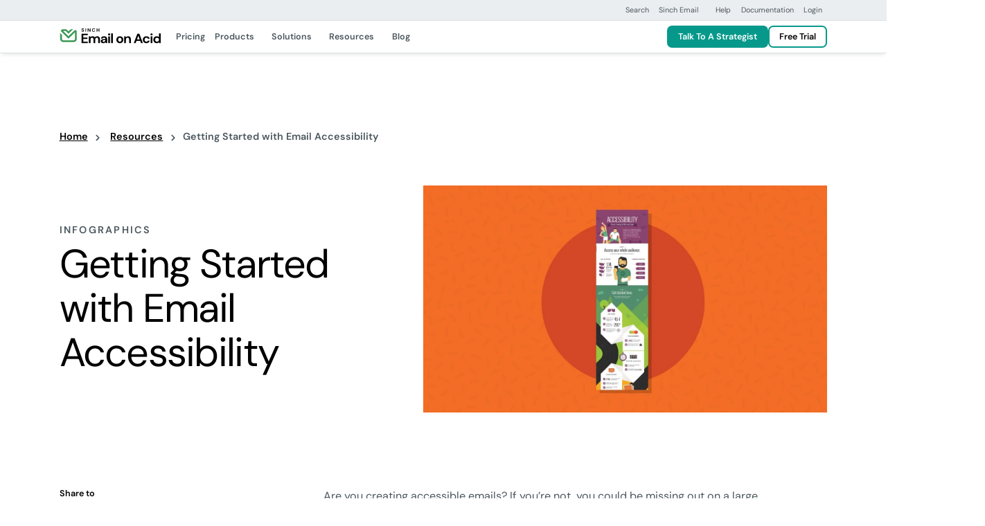

--- FILE ---
content_type: text/html; charset=UTF-8
request_url: https://www.emailonacid.com/resource/email-accessibility-infographic/
body_size: 38532
content:
<!DOCTYPE html>
<html lang="en-US">
<!--[if lt IE 7]> <html class="no-js lt-ie9 lt-ie8 lt-ie7" lang="en"> <![endif]-->
<!--[if IE 7]>    <html class="no-js lt-ie9 lt-ie8" lang="en"> <![endif]-->
<!--[if IE 8]>    <html class="no-js lt-ie9" lang="en"> <![endif]-->
<!--[if gt IE 8]> <html class="no-js" lang="en"> <![endif]-->

<head><meta http-equiv="content-type" content="text/html; charset=utf-8"><script>if(navigator.userAgent.match(/MSIE|Internet Explorer/i)||navigator.userAgent.match(/Trident\/7\..*?rv:11/i)){var href=document.location.href;if(!href.match(/[?&]nowprocket/)){if(href.indexOf("?")==-1){if(href.indexOf("#")==-1){document.location.href=href+"?nowprocket=1"}else{document.location.href=href.replace("#","?nowprocket=1#")}}else{if(href.indexOf("#")==-1){document.location.href=href+"&nowprocket=1"}else{document.location.href=href.replace("#","&nowprocket=1#")}}}}</script><script>(()=>{class RocketLazyLoadScripts{constructor(){this.v="1.2.6",this.triggerEvents=["keydown","mousedown","mousemove","touchmove","touchstart","touchend","wheel"],this.userEventHandler=this.t.bind(this),this.touchStartHandler=this.i.bind(this),this.touchMoveHandler=this.o.bind(this),this.touchEndHandler=this.h.bind(this),this.clickHandler=this.u.bind(this),this.interceptedClicks=[],this.interceptedClickListeners=[],this.l(this),window.addEventListener("pageshow",(t=>{this.persisted=t.persisted,this.everythingLoaded&&this.m()})),this.CSPIssue=sessionStorage.getItem("rocketCSPIssue"),document.addEventListener("securitypolicyviolation",(t=>{this.CSPIssue||"script-src-elem"!==t.violatedDirective||"data"!==t.blockedURI||(this.CSPIssue=!0,sessionStorage.setItem("rocketCSPIssue",!0))})),document.addEventListener("DOMContentLoaded",(()=>{this.k()})),this.delayedScripts={normal:[],async:[],defer:[]},this.trash=[],this.allJQueries=[]}p(t){document.hidden?t.t():(this.triggerEvents.forEach((e=>window.addEventListener(e,t.userEventHandler,{passive:!0}))),window.addEventListener("touchstart",t.touchStartHandler,{passive:!0}),window.addEventListener("mousedown",t.touchStartHandler),document.addEventListener("visibilitychange",t.userEventHandler))}_(){this.triggerEvents.forEach((t=>window.removeEventListener(t,this.userEventHandler,{passive:!0}))),document.removeEventListener("visibilitychange",this.userEventHandler)}i(t){"HTML"!==t.target.tagName&&(window.addEventListener("touchend",this.touchEndHandler),window.addEventListener("mouseup",this.touchEndHandler),window.addEventListener("touchmove",this.touchMoveHandler,{passive:!0}),window.addEventListener("mousemove",this.touchMoveHandler),t.target.addEventListener("click",this.clickHandler),this.L(t.target,!0),this.S(t.target,"onclick","rocket-onclick"),this.C())}o(t){window.removeEventListener("touchend",this.touchEndHandler),window.removeEventListener("mouseup",this.touchEndHandler),window.removeEventListener("touchmove",this.touchMoveHandler,{passive:!0}),window.removeEventListener("mousemove",this.touchMoveHandler),t.target.removeEventListener("click",this.clickHandler),this.L(t.target,!1),this.S(t.target,"rocket-onclick","onclick"),this.M()}h(){window.removeEventListener("touchend",this.touchEndHandler),window.removeEventListener("mouseup",this.touchEndHandler),window.removeEventListener("touchmove",this.touchMoveHandler,{passive:!0}),window.removeEventListener("mousemove",this.touchMoveHandler)}u(t){t.target.removeEventListener("click",this.clickHandler),this.L(t.target,!1),this.S(t.target,"rocket-onclick","onclick"),this.interceptedClicks.push(t),t.preventDefault(),t.stopPropagation(),t.stopImmediatePropagation(),this.M()}O(){window.removeEventListener("touchstart",this.touchStartHandler,{passive:!0}),window.removeEventListener("mousedown",this.touchStartHandler),this.interceptedClicks.forEach((t=>{t.target.dispatchEvent(new MouseEvent("click",{view:t.view,bubbles:!0,cancelable:!0}))}))}l(t){EventTarget.prototype.addEventListenerWPRocketBase=EventTarget.prototype.addEventListener,EventTarget.prototype.addEventListener=function(e,i,o){"click"!==e||t.windowLoaded||i===t.clickHandler||t.interceptedClickListeners.push({target:this,func:i,options:o}),(this||window).addEventListenerWPRocketBase(e,i,o)}}L(t,e){this.interceptedClickListeners.forEach((i=>{i.target===t&&(e?t.removeEventListener("click",i.func,i.options):t.addEventListener("click",i.func,i.options))})),t.parentNode!==document.documentElement&&this.L(t.parentNode,e)}D(){return new Promise((t=>{this.P?this.M=t:t()}))}C(){this.P=!0}M(){this.P=!1}S(t,e,i){t.hasAttribute&&t.hasAttribute(e)&&(event.target.setAttribute(i,event.target.getAttribute(e)),event.target.removeAttribute(e))}t(){this._(this),"loading"===document.readyState?document.addEventListener("DOMContentLoaded",this.R.bind(this)):this.R()}k(){let t=[];document.querySelectorAll("script[type=rocketlazyloadscript][data-rocket-src]").forEach((e=>{let i=e.getAttribute("data-rocket-src");if(i&&!i.startsWith("data:")){0===i.indexOf("//")&&(i=location.protocol+i);try{const o=new URL(i).origin;o!==location.origin&&t.push({src:o,crossOrigin:e.crossOrigin||"module"===e.getAttribute("data-rocket-type")})}catch(t){}}})),t=[...new Map(t.map((t=>[JSON.stringify(t),t]))).values()],this.T(t,"preconnect")}async R(){this.lastBreath=Date.now(),this.j(this),this.F(this),this.I(),this.W(),this.q(),await this.A(this.delayedScripts.normal),await this.A(this.delayedScripts.defer),await this.A(this.delayedScripts.async);try{await this.U(),await this.H(this),await this.J()}catch(t){console.error(t)}window.dispatchEvent(new Event("rocket-allScriptsLoaded")),this.everythingLoaded=!0,this.D().then((()=>{this.O()})),this.N()}W(){document.querySelectorAll("script[type=rocketlazyloadscript]").forEach((t=>{t.hasAttribute("data-rocket-src")?t.hasAttribute("async")&&!1!==t.async?this.delayedScripts.async.push(t):t.hasAttribute("defer")&&!1!==t.defer||"module"===t.getAttribute("data-rocket-type")?this.delayedScripts.defer.push(t):this.delayedScripts.normal.push(t):this.delayedScripts.normal.push(t)}))}async B(t){if(await this.G(),!0!==t.noModule||!("noModule"in HTMLScriptElement.prototype))return new Promise((e=>{let i;function o(){(i||t).setAttribute("data-rocket-status","executed"),e()}try{if(navigator.userAgent.indexOf("Firefox/")>0||""===navigator.vendor||this.CSPIssue)i=document.createElement("script"),[...t.attributes].forEach((t=>{let e=t.nodeName;"type"!==e&&("data-rocket-type"===e&&(e="type"),"data-rocket-src"===e&&(e="src"),i.setAttribute(e,t.nodeValue))})),t.text&&(i.text=t.text),i.hasAttribute("src")?(i.addEventListener("load",o),i.addEventListener("error",(function(){i.setAttribute("data-rocket-status","failed-network"),e()})),setTimeout((()=>{i.isConnected||e()}),1)):(i.text=t.text,o()),t.parentNode.replaceChild(i,t);else{const i=t.getAttribute("data-rocket-type"),s=t.getAttribute("data-rocket-src");i?(t.type=i,t.removeAttribute("data-rocket-type")):t.removeAttribute("type"),t.addEventListener("load",o),t.addEventListener("error",(i=>{this.CSPIssue&&i.target.src.startsWith("data:")?(console.log("WPRocket: data-uri blocked by CSP -> fallback"),t.removeAttribute("src"),this.B(t).then(e)):(t.setAttribute("data-rocket-status","failed-network"),e())})),s?(t.removeAttribute("data-rocket-src"),t.src=s):t.src="data:text/javascript;base64,"+window.btoa(unescape(encodeURIComponent(t.text)))}}catch(i){t.setAttribute("data-rocket-status","failed-transform"),e()}}));t.setAttribute("data-rocket-status","skipped")}async A(t){const e=t.shift();return e&&e.isConnected?(await this.B(e),this.A(t)):Promise.resolve()}q(){this.T([...this.delayedScripts.normal,...this.delayedScripts.defer,...this.delayedScripts.async],"preload")}T(t,e){var i=document.createDocumentFragment();t.forEach((t=>{const o=t.getAttribute&&t.getAttribute("data-rocket-src")||t.src;if(o&&!o.startsWith("data:")){const s=document.createElement("link");s.href=o,s.rel=e,"preconnect"!==e&&(s.as="script"),t.getAttribute&&"module"===t.getAttribute("data-rocket-type")&&(s.crossOrigin=!0),t.crossOrigin&&(s.crossOrigin=t.crossOrigin),t.integrity&&(s.integrity=t.integrity),i.appendChild(s),this.trash.push(s)}})),document.head.appendChild(i)}j(t){let e={};function i(i,o){return e[o].eventsToRewrite.indexOf(i)>=0&&!t.everythingLoaded?"rocket-"+i:i}function o(t,o){!function(t){e[t]||(e[t]={originalFunctions:{add:t.addEventListener,remove:t.removeEventListener},eventsToRewrite:[]},t.addEventListener=function(){arguments[0]=i(arguments[0],t),e[t].originalFunctions.add.apply(t,arguments)},t.removeEventListener=function(){arguments[0]=i(arguments[0],t),e[t].originalFunctions.remove.apply(t,arguments)})}(t),e[t].eventsToRewrite.push(o)}function s(e,i){let o=e[i];e[i]=null,Object.defineProperty(e,i,{get:()=>o||function(){},set(s){t.everythingLoaded?o=s:e["rocket"+i]=o=s}})}o(document,"DOMContentLoaded"),o(window,"DOMContentLoaded"),o(window,"load"),o(window,"pageshow"),o(document,"readystatechange"),s(document,"onreadystatechange"),s(window,"onload"),s(window,"onpageshow");try{Object.defineProperty(document,"readyState",{get:()=>t.rocketReadyState,set(e){t.rocketReadyState=e},configurable:!0}),document.readyState="loading"}catch(t){console.log("WPRocket DJE readyState conflict, bypassing")}}F(t){let e;function i(e){return t.everythingLoaded?e:e.split(" ").map((t=>"load"===t||0===t.indexOf("load.")?"rocket-jquery-load":t)).join(" ")}function o(o){function s(t){const e=o.fn[t];o.fn[t]=o.fn.init.prototype[t]=function(){return this[0]===window&&("string"==typeof arguments[0]||arguments[0]instanceof String?arguments[0]=i(arguments[0]):"object"==typeof arguments[0]&&Object.keys(arguments[0]).forEach((t=>{const e=arguments[0][t];delete arguments[0][t],arguments[0][i(t)]=e}))),e.apply(this,arguments),this}}o&&o.fn&&!t.allJQueries.includes(o)&&(o.fn.ready=o.fn.init.prototype.ready=function(e){return t.domReadyFired?e.bind(document)(o):document.addEventListener("rocket-DOMContentLoaded",(()=>e.bind(document)(o))),o([])},s("on"),s("one"),t.allJQueries.push(o)),e=o}o(window.jQuery),Object.defineProperty(window,"jQuery",{get:()=>e,set(t){o(t)}})}async H(t){const e=document.querySelector("script[data-webpack]");e&&(await async function(){return new Promise((t=>{e.addEventListener("load",t),e.addEventListener("error",t)}))}(),await t.K(),await t.H(t))}async U(){this.domReadyFired=!0;try{document.readyState="interactive"}catch(t){}await this.G(),document.dispatchEvent(new Event("rocket-readystatechange")),await this.G(),document.rocketonreadystatechange&&document.rocketonreadystatechange(),await this.G(),document.dispatchEvent(new Event("rocket-DOMContentLoaded")),await this.G(),window.dispatchEvent(new Event("rocket-DOMContentLoaded"))}async J(){try{document.readyState="complete"}catch(t){}await this.G(),document.dispatchEvent(new Event("rocket-readystatechange")),await this.G(),document.rocketonreadystatechange&&document.rocketonreadystatechange(),await this.G(),window.dispatchEvent(new Event("rocket-load")),await this.G(),window.rocketonload&&window.rocketonload(),await this.G(),this.allJQueries.forEach((t=>t(window).trigger("rocket-jquery-load"))),await this.G();const t=new Event("rocket-pageshow");t.persisted=this.persisted,window.dispatchEvent(t),await this.G(),window.rocketonpageshow&&window.rocketonpageshow({persisted:this.persisted}),this.windowLoaded=!0}m(){document.onreadystatechange&&document.onreadystatechange(),window.onload&&window.onload(),window.onpageshow&&window.onpageshow({persisted:this.persisted})}I(){const t=new Map;document.write=document.writeln=function(e){const i=document.currentScript;i||console.error("WPRocket unable to document.write this: "+e);const o=document.createRange(),s=i.parentElement;let n=t.get(i);void 0===n&&(n=i.nextSibling,t.set(i,n));const c=document.createDocumentFragment();o.setStart(c,0),c.appendChild(o.createContextualFragment(e)),s.insertBefore(c,n)}}async G(){Date.now()-this.lastBreath>45&&(await this.K(),this.lastBreath=Date.now())}async K(){return document.hidden?new Promise((t=>setTimeout(t))):new Promise((t=>requestAnimationFrame(t)))}N(){this.trash.forEach((t=>t.remove()))}static run(){const t=new RocketLazyLoadScripts;t.p(t)}}RocketLazyLoadScripts.run()})();</script>
    <title>
        Getting Started with Email Accessibility - Email on Acid    </title><style id="rocket-critical-css">.test{color:dark}</style>

    
    <meta name="viewport" content="width=device-width, initial-scale=1.0, maximum-scale=3.0">
    <link rel="icon" type="image/png" href="https://www.emailonacid.com/wp-content/themes/simpletexting-theme-blank/assets/favicon/android-chrome-192x192.png" sizes="192x192">
    <link rel="icon" type="image/png" href="https://www.emailonacid.com/wp-content/themes/simpletexting-theme-blank/assets/favicon/android-chrome-512x512.png" sizes="512x512">
    <link rel="icon" type="image/x-icon" href="https://www.emailonacid.com/wp-content/themes/simpletexting-theme-blank/assets/favicon/favicon.ico">
    <link rel="icon" type="image/png" href="https://www.emailonacid.com/wp-content/themes/simpletexting-theme-blank/assets/favicon/favicon-16x16.png" sizes="16x16">
    <link rel="icon" type="image/png" href="https://www.emailonacid.com/wp-content/themes/simpletexting-theme-blank/assets/favicon/favicon-32x32.png" sizes="32x32">
    <link rel="apple-touch-icon" type="image/png" href="https://www.emailonacid.com/wp-content/themes/simpletexting-theme-blank/assets/favicon/apple-touch-icon-180x180.png" sizes="180x180">
    <link rel="apple-touch-icon" type="image/png" href="https://www.emailonacid.com/wp-content/themes/simpletexting-theme-blank/assets/favicon/apple-touch-icon-512x512.png" sizes="512x512">
        <link rel="preload"
        href="https://www.emailonacid.com/wp-content/plugins/sinch-core/assets/fonts/dm-sans-regular.woff2"
        as="font"
        type="font/woff2"
        crossorigin="anonymous">

    <link rel="preload"
        href="https://www.emailonacid.com/wp-content/plugins/sinch-core/assets/fonts/dm-sans-semibold.woff2"
        as="font"
        type="font/woff2"
        crossorigin="anonymous">

    <meta name='robots' content='index, follow, max-image-preview:large, max-snippet:-1, max-video-preview:-1' />
	<style>img:is([sizes="auto" i], [sizes^="auto," i]) { contain-intrinsic-size: 3000px 1500px }</style>
	
	<!-- This site is optimized with the Yoast SEO plugin v26.1.1 - https://yoast.com/wordpress/plugins/seo/ -->
	<meta name="description" content="Learn how to create accessible emails. Find out more about the importance of email accessibility and how you can create better emails for subscribers with disabilities." />
	<link rel="canonical" href="https://www.emailonacid.com/resource/email-accessibility-infographic/" />
	<meta property="og:locale" content="en_US" />
	<meta property="og:type" content="article" />
	<meta property="og:title" content="Getting Started with Email Accessibility [Infographic]" />
	<meta property="og:description" content="Learn how to create accessible emails. Find out more about the importance of email accessibility and how you can create better emails for subscribers with disabilities." />
	<meta property="og:url" content="https://www.emailonacid.com/resource/email-accessibility-infographic/" />
	<meta property="og:site_name" content="Email on Acid" />
	<meta property="article:modified_time" content="2025-02-26T09:48:31+00:00" />
	<meta property="og:image" content="https://www.emailonacid.com/wp-content/uploads/2018/03/AccessibilityInfographic-Resources.jpg" />
	<meta property="og:image:width" content="1600" />
	<meta property="og:image:height" content="900" />
	<meta property="og:image:type" content="image/jpeg" />
	<meta name="twitter:card" content="summary_large_image" />
	<meta name="twitter:label1" content="Est. reading time" />
	<meta name="twitter:data1" content="1 minute" />
	<script type="application/ld+json" class="yoast-schema-graph">{"@context":"https://schema.org","@graph":[{"@type":"WebPage","@id":"https://www.emailonacid.com/resource/email-accessibility-infographic/","url":"https://www.emailonacid.com/resource/email-accessibility-infographic/","name":"Getting Started with Email Accessibility - Email on Acid","isPartOf":{"@id":"https://www.emailonacid.com/#website"},"primaryImageOfPage":{"@id":"https://www.emailonacid.com/resource/email-accessibility-infographic/#primaryimage"},"image":{"@id":"https://www.emailonacid.com/resource/email-accessibility-infographic/#primaryimage"},"thumbnailUrl":"https://www.emailonacid.com/wp-content/uploads/2018/03/AccessibilityInfographic-Resources.jpg","datePublished":"2018-08-08T13:30:31+00:00","dateModified":"2025-02-26T09:48:31+00:00","description":"Learn how to create accessible emails. Find out more about the importance of email accessibility and how you can create better emails for subscribers with disabilities.","breadcrumb":{"@id":"https://www.emailonacid.com/resource/email-accessibility-infographic/#breadcrumb"},"inLanguage":"en-US","potentialAction":[{"@type":"ReadAction","target":["https://www.emailonacid.com/resource/email-accessibility-infographic/"]}]},{"@type":"ImageObject","inLanguage":"en-US","@id":"https://www.emailonacid.com/resource/email-accessibility-infographic/#primaryimage","url":"https://www.emailonacid.com/wp-content/uploads/2018/03/AccessibilityInfographic-Resources.jpg","contentUrl":"https://www.emailonacid.com/wp-content/uploads/2018/03/AccessibilityInfographic-Resources.jpg","width":1600,"height":900},{"@type":"BreadcrumbList","@id":"https://www.emailonacid.com/resource/email-accessibility-infographic/#breadcrumb","itemListElement":[{"@type":"ListItem","position":1,"name":"Home","item":"https://www.emailonacid.com/"},{"@type":"ListItem","position":2,"name":"Resources","item":"https://www.emailonacid.com/resources/"},{"@type":"ListItem","position":3,"name":"Getting Started with Email Accessibility"}]},{"@type":"WebSite","@id":"https://www.emailonacid.com/#website","url":"https://www.emailonacid.com/","name":"eoacomdev","description":"","publisher":{"@id":"https://www.emailonacid.com/#organization"},"potentialAction":[{"@type":"SearchAction","target":{"@type":"EntryPoint","urlTemplate":"https://www.emailonacid.com/?s={search_term_string}"},"query-input":{"@type":"PropertyValueSpecification","valueRequired":true,"valueName":"search_term_string"}}],"inLanguage":"en-US"},{"@type":"Organization","@id":"https://www.emailonacid.com/#organization","name":"eoacomdev","url":"https://www.emailonacid.com/","logo":{"@type":"ImageObject","inLanguage":"en-US","@id":"https://www.emailonacid.com/#/schema/logo/image/","url":"https://www.emailonacid.com/wp-content/uploads/2025/01/eoa-favicon.png","contentUrl":"https://www.emailonacid.com/wp-content/uploads/2025/01/eoa-favicon.png","width":512,"height":512,"caption":"eoacomdev"},"image":{"@id":"https://www.emailonacid.com/#/schema/logo/image/"}}]}</script>
	<!-- / Yoast SEO plugin. -->



<link rel="https://api.w.org/" href="https://www.emailonacid.com/wp-json/" /><link rel="alternate" title="JSON" type="application/json" href="https://www.emailonacid.com/wp-json/wp/v2/resource/12248" /><link rel="EditURI" type="application/rsd+xml" title="RSD" href="https://www.emailonacid.com/xmlrpc.php?rsd" />
<link rel='shortlink' href='https://www.emailonacid.com/?p=12248' />
<link rel="alternate" title="oEmbed (JSON)" type="application/json+oembed" href="https://www.emailonacid.com/wp-json/oembed/1.0/embed?url=https%3A%2F%2Fwww.emailonacid.com%2Fresource%2Femail-accessibility-infographic%2F" />
<link rel="alternate" title="oEmbed (XML)" type="text/xml+oembed" href="https://www.emailonacid.com/wp-json/oembed/1.0/embed?url=https%3A%2F%2Fwww.emailonacid.com%2Fresource%2Femail-accessibility-infographic%2F&#038;format=xml" />
<link rel="icon" href="https://www.emailonacid.com/wp-content/uploads/2025/01/cropped-eoa-favicon-32x32.png" sizes="32x32" />
<link rel="icon" href="https://www.emailonacid.com/wp-content/uploads/2025/01/cropped-eoa-favicon-192x192.png" sizes="192x192" />
<link rel="apple-touch-icon" href="https://www.emailonacid.com/wp-content/uploads/2025/01/cropped-eoa-favicon-180x180.png" />
<meta name="msapplication-TileImage" content="https://www.emailonacid.com/wp-content/uploads/2025/01/cropped-eoa-favicon-270x270.png" />
<noscript><style id="rocket-lazyload-nojs-css">.rll-youtube-player, [data-lazy-src]{display:none !important;}</style></noscript><script type="rocketlazyloadscript">
/*! loadCSS rel=preload polyfill. [c]2017 Filament Group, Inc. MIT License */
(function(w){"use strict";if(!w.loadCSS){w.loadCSS=function(){}}
var rp=loadCSS.relpreload={};rp.support=(function(){var ret;try{ret=w.document.createElement("link").relList.supports("preload")}catch(e){ret=!1}
return function(){return ret}})();rp.bindMediaToggle=function(link){var finalMedia=link.media||"all";function enableStylesheet(){link.media=finalMedia}
if(link.addEventListener){link.addEventListener("load",enableStylesheet)}else if(link.attachEvent){link.attachEvent("onload",enableStylesheet)}
setTimeout(function(){link.rel="stylesheet";link.media="only x"});setTimeout(enableStylesheet,3000)};rp.poly=function(){if(rp.support()){return}
var links=w.document.getElementsByTagName("link");for(var i=0;i<links.length;i++){var link=links[i];if(link.rel==="preload"&&link.getAttribute("as")==="style"&&!link.getAttribute("data-loadcss")){link.setAttribute("data-loadcss",!0);rp.bindMediaToggle(link)}}};if(!rp.support()){rp.poly();var run=w.setInterval(rp.poly,500);if(w.addEventListener){w.addEventListener("load",function(){rp.poly();w.clearInterval(run)})}else if(w.attachEvent){w.attachEvent("onload",function(){rp.poly();w.clearInterval(run)})}}
if(typeof exports!=="undefined"){exports.loadCSS=loadCSS}
else{w.loadCSS=loadCSS}}(typeof global!=="undefined"?global:this))
</script>    <script nowprocket>
        // Initialize site scripts as an empty array
        // Each script will push itself into the array as an object with name and type keys
        let siteScripts = [];
    </script>

    
    <style>
  /* latin */

  /* Mobile (optional) */
  @media (max-width: 767.98px) {
    @font-face {
      font-family: 'DM Sans';
      font-style: normal;
      font-weight: 400;
      src: url('https://www.emailonacid.com/wp-content/plugins/sinch-core/assets/fonts/dm-sans-regular.woff2') format('woff2');
      unicode-range: U+0000-00FF, U+0131, U+0152-0153, U+02BB-02BC, U+02C6, U+02DA, U+02DC, U+0304, U+0308, U+0329, U+2000-206F, U+2074, U+20AC, U+2122, U+2191, U+2193, U+2212, U+2215, U+FEFF, U+FFFD;
      font-display: optional;
    }

    @font-face {
      font-family: 'DM Sans';
      font-style: normal;
      font-weight: 600;
      src: url('https://www.emailonacid.com/wp-content/plugins/sinch-core/assets/fonts/dm-sans-semibold.woff2') format('woff2');
      unicode-range: U+0000-00FF, U+0131, U+0152-0153, U+02BB-02BC, U+02C6, U+02DA, U+02DC, U+0304, U+0308, U+0329, U+2000-206F, U+2074, U+20AC, U+2122, U+2191, U+2193, U+2212, U+2215, U+FEFF, U+FFFD;
      font-display: optional;
    }
  }

  /* Desktop (fallback) */
  @media (min-width: 768px) {
    @font-face {
      font-family: 'DM Sans';
      font-style: normal;
      font-weight: 400;
      src: url('https://www.emailonacid.com/wp-content/plugins/sinch-core/assets/fonts/dm-sans-regular.woff2') format('woff2');
      unicode-range: U+0000-00FF, U+0131, U+0152-0153, U+02BB-02BC, U+02C6, U+02DA, U+02DC, U+0304, U+0308, U+0329, U+2000-206F, U+2074, U+20AC, U+2122, U+2191, U+2193, U+2212, U+2215, U+FEFF, U+FFFD;
      font-display: fallback;
    }

    @font-face {
      font-family: 'DM Sans';
      font-style: normal;
      font-weight: 600;
      src: url('https://www.emailonacid.com/wp-content/plugins/sinch-core/assets/fonts/dm-sans-semibold.woff2') format('woff2');
      unicode-range: U+0000-00FF, U+0131, U+0152-0153, U+02BB-02BC, U+02C6, U+02DA, U+02DC, U+0304, U+0308, U+0329, U+2000-206F, U+2074, U+20AC, U+2122, U+2191, U+2193, U+2212, U+2215, U+FEFF, U+FFFD;
      font-display: fallback;
    }
  }

  </style>
    <style>
        body{--scrollbar-width:0px;--prenav-height:0px;--search-height:55px;--nav-height:53px;--fixed-content-height:var(--offer-bar-dynamic-height, 0px);--header-scrolled-height:calc(
      var(--nav-height) + var(--fixed-content-height)
  );--header-height:var(--header-scrolled-height);--header-height-main:calc(
      var(--header-height) - var(--subnav-height, 0px)
  );--body-padding-top:calc(
      var(--nav-height, 0px) + var(--prenav-height, 0px) +
          var(--fixed-content-height, 0px) + var(--subnav-height, 0px)
  );transition:padding-top .3s ease-out;padding-top:var(--body-padding-top)}body.is-scrolled-top,body.scrolling-up{--header-height:calc(
      var(--header-scrolled-height) + var(--prenav-height)
  )}@media (min-width:768px){body{--prenav-height:33px}}@media (min-width:1200px){body{--search-height:87px}}.menu-background{position:fixed;top:0;left:0;right:var(--scrollbar-width);height:0}.menu-backdrop{position:fixed;top:0;left:0;bottom:0;right:0;display:block;opacity:0;visibility:hidden;pointer-events:none}.nav-search{display:none;opacity:0;visibility:hidden}.top-prenav{background-color:#ebeef0;border-bottom:1px solid #dce2e5;z-index:1031;position:fixed;left:0;right:0;top:calc(var(--fixed-content-height) + var(--prenav-height) * -1);transition:top .3s ease-out}body.is-scrolled-top .top-prenav,body.scrolling-up .top-prenav{top:var(--fixed-content-height)}@media (max-width:767.98px){.top-prenav{display:none}}.top-prenav .top-prenav__menu{--menu-items-gap:0;--menu-item-font-size:0.75rem;--menu-item-line-height:1.25rem;--menu-item-padding:0.375rem 0.5rem;--menu-item-chevron-size:0.75rem;--menu-item-font-weight:400}.top-nav{--top-nav-box-shadow:0 0.125rem 0.5rem -0.125rem rgba(0, 0, 0, 0.16);--top-nav-border-bottom-width:1px;min-height:var(--nav-height);background-color:#fff;border-bottom:var(--top-nav-border-bottom-width) solid #dce2e5;box-shadow:var(--top-nav-box-shadow);z-index:1030;position:fixed;left:0;right:0;top:var(--fixed-content-height);display:flex;align-items:center;transition:top .3s ease-out}body.is-scrolled-top .top-nav,body.scrolling-up .top-nav{top:calc(var(--prenav-height) + var(--fixed-content-height))}.top-nav .menu-item-separator{background-color:#808a91;border-radius:50rem;width:1px;height:1.5rem}@media (max-width:1199.98px){.top-nav .top-nav__offcanvas{padding:0!important;overflow:hidden}.top-nav .top-nav__row>:not(.top-nav__logo-wrap){flex-grow:1;flex-basis:0%!important}}.top-nav .top-nav__offcanvas-toggler{height:calc(var(--nav-height) - var(--top-nav-border-bottom-width));width:var(--nav-height);display:block;-webkit-appearance:none;-moz-appearance:none;appearance:none;border:none;border-inline-end:var(--top-nav-border-bottom-width) solid #dce2e5;background-color:#06998b;margin-inline-start:calc(var(--sinch-gutter-x,.75rem) * -1);padding:0;position:relative;cursor:pointer;display:flex;align-items:center;justify-content:center}@media (hover:hover) and (pointer:fine){.top-nav .top-nav__offcanvas-toggler:focus-visible,.top-nav .top-nav__offcanvas-toggler:hover{background-color:#51b8a6}}.top-nav .top-nav__offcanvas-toggler span{background-color:#fff;border-radius:3px;display:block;height:3px;margin-right:0;opacity:1;transition:width .2s ease-out,height .2s ease-out,top .2s ease-out,margin-right .2s ease-out;width:21px;position:relative}.top-nav .top-nav__offcanvas-toggler span:after,.top-nav .top-nav__offcanvas-toggler span:before{content:"";position:absolute;background-color:#fff;border-radius:3px;display:block;height:3px;margin-right:0;opacity:1;transition:transform .2s ease-out,width .2s ease-out,height .2s ease-out,top .2s ease-out,margin-top .2s ease-out;width:21px}.top-nav .top-nav__offcanvas-toggler span:before{top:-7.7px}.top-nav .top-nav__offcanvas-toggler span:after{top:7.7px}.top-nav .top-nav__offcanvas-toggler[aria-expanded=true] span{margin-right:24px;width:0;height:0}.top-nav .top-nav__offcanvas-toggler[aria-expanded=true] span:after,.top-nav .top-nav__offcanvas-toggler[aria-expanded=true] span:before{margin-top:-.5875rem;top:0;width:24px}.top-nav .top-nav__offcanvas-toggler[aria-expanded=true] span:before{transform:translateY(.525rem) rotate(45deg)}.top-nav .top-nav__offcanvas-toggler[aria-expanded=true] span:after{transform:translateY(.525rem) rotate(-45deg)}.top-nav .top-nav__header_mobile_action_secondary{height:calc(var(--nav-height) - var(--top-nav-border-bottom-width));width:var(--nav-height);display:block;-webkit-appearance:none;-moz-appearance:none;appearance:none;border:none;border-inline-start:var(--top-nav-border-bottom-width) solid #dce2e5;background-color:#ebeef0;color:#808a91;margin-inline-end:calc(var(--sinch-gutter-x,.75rem) * -1);padding:0;position:relative;cursor:pointer;display:flex;align-items:center;justify-content:center;transition:color .2s ease-out,background-color .2s ease-out!important}.top-nav .top-nav__header_mobile_action_secondary.top-nav__header_mobile_action_left{margin-inline-end:0;margin-inline-start:calc(var(--sinch-gutter-x,.75rem) * -1)}.top-nav .top-nav__header_mobile_action_secondary svg{width:1.5rem;height:1.5rem}@media (hover:hover) and (pointer:fine){.top-nav .top-nav__header_mobile_action_secondary:focus-visible,.top-nav .top-nav__header_mobile_action_secondary:hover{background-color:#dce2e5;color:#1a2126}}nav .navbar-menu{--menu-items-gap:0.5rem;--menu-item-font-size:0.875rem;--menu-item-line-height:1.25rem;--menu-item-padding:1rem 0.5rem;--menu-item-color:#4B575E;--menu-item-color-hover:#000;--menu-item-font-weight:600;--menu-item-chevron-size:0.75rem;--menu-item-chevron-color:#9EA9B0;--menu-item-chevron-color-hover:#808A91;margin:0;padding:0;display:flex;list-style:none;gap:var(--menu-items-gap)}nav .navbar-menu>li{display:flex}nav .navbar-menu>li>a{font-size:var(--menu-item-font-size);line-height:var(--menu-item-line-height);padding:var(--menu-item-padding);color:var(--menu-item-color);font-weight:var(--menu-item-font-weight);display:flex;align-items:center;gap:.25rem;text-decoration:none;transition:color .2s ease-out;cursor:pointer;position:relative}nav .navbar-menu>li>a .menu-item__dropdown_chevron{width:var(--menu-item-chevron-size);height:var(--menu-item-chevron-size);color:var(--menu-item-chevron-color);transition:transform .2s ease-out,color .2s ease-out,opacity .2s ease-out;transform:rotate(0)}nav .navbar-menu>li>a .menu-item__icon svg{transition:transform .2s ease-out,color .2s ease-out,opacity .2s ease-out;width:1rem;height:1rem;color:#9ea9b0}nav .navbar-menu>li>a:after{content:"";position:absolute;bottom:-1px;left:0;right:100%;height:2px;display:block;background-color:#06998b;transition:right .2s ease-out}@media (hover:hover) and (pointer:fine){nav .navbar-menu>li>a:focus-visible,nav .navbar-menu>li>a:hover{color:var(--menu-item-color-hover)}nav .navbar-menu>li>a:focus-visible .menu-item__dropdown_chevron,nav .navbar-menu>li>a:hover .menu-item__dropdown_chevron{color:var(--menu-item-chevron-color-hover)}nav .navbar-menu>li>a:focus-visible .menu-item__icon svg,nav .navbar-menu>li>a:hover .menu-item__icon svg{color:#808a91}}nav .navbar-menu>li>a.active{color:var(--menu-item-color-hover)}nav .navbar-menu>li>a.active .menu-item__dropdown_chevron{transform:rotate(-180deg);color:var(--menu-item-chevron-color-hover)}nav .navbar-menu>li>a.active .menu-item__icon svg{color:#808a91}nav .navbar-menu>li>a.active:after{right:0}@media (max-width:1199.98px){.navbar-menu-mobile{flex-direction:column;align-items:stretch;gap:0}}.menu-item__dropdown{position:relative}.menu-item__dropdown .menu-item__dropdown-body{visibility:hidden;display:none;opacity:0}.list-style-check-primary{--sinch-list-primary-icon:url("data:image/svg+xml,%3csvg viewBox='0 0 48 48' fill='none' xmlns='http://www.w3.org/2000/svg'%3e%3cpath fill-rule='evenodd' clip-rule='evenodd' d='M24 40C32.8366 40 40 32.8366 40 24C40 15.1634 32.8366 8 24 8C15.1634 8 8 15.1634 8 24C8 32.8366 15.1634 40 24 40ZM33.2678 21.2678C34.2441 20.2915 34.2441 18.7085 33.2678 17.7322C32.2915 16.7559 30.7085 16.7559 29.7322 17.7322L22 25.4645L18.2678 21.7322C17.2915 20.7559 15.7085 20.7559 14.7322 21.7322C13.7559 22.7085 13.7559 24.2915 14.7322 25.2678L20.2322 30.7678C21.2085 31.7441 22.7915 31.7441 23.7678 30.7678L33.2678 21.2678Z' fill='currentColor'/%3e%3c/svg%3e");--sinch-list-primary-icon-color:#06998B;--sinch-list-primary-icon-spacing:0.9em;padding-left:0;list-style:none}.list-style-check-primary>li{padding:0 0 0 2em!important;position:relative;margin-top:var(--sinch-list-primary-icon-spacing)}.list-style-check-primary>li:first-of-type{margin-top:0}.list-style-check-primary>li p{margin-bottom:0!important}.list-style-check-primary>li:last-child :last-child{margin-bottom:0}.list-style-check-primary>li::before{content:"";position:absolute;display:block;width:1.5em!important;height:1.5em!important;margin-left:-2em!important;-webkit-mask:var(--sinch-list-primary-icon) no-repeat 50% 50%;mask:var(--sinch-list-primary-icon) no-repeat 50% 50%;-webkit-mask-size:cover;mask-size:cover;background-color:var(--sinch-list-primary-icon-color)}.list-style-check-primary>li>ol,.list-style-check-primary>li>ul{margin-top:var(--sinch-list-primary-icon-spacing)}.btn.btn-light{--sinch-btn-color:#4B575E;--sinch-btn-bg:#EBEEF0;--sinch-btn-border-color:#EBEEF0;--sinch-btn-light-active-color:#000;--sinch-btn-active-bg:#DCE2E5;--sinch-btn-active-border-color:#DCE2E5;--sinch-btn-light-hover-color:#000;--sinch-btn-hover-bg:#F7F9FA;--sinch-btn-hover-border-color:#F7F9FA}@media (hover:hover) and (pointer:fine){.btn.btn-light:hover,a:hover .btn.btn-light:not(a),button:hover .btn.btn-light:not(button){--sinch-btn-color:var(--sinch-btn-light-hover-color)}}.btn-check:checked+.btn.btn-light,.btn.btn-light.active,.btn.btn-light.show,.btn.btn-light:first-child:active,:not(.btn-check)+.btn.btn-light:active{--sinch-btn-color:var(--sinch-btn-light-active-color)}[data-theme=dark] .btn.btn-light{--sinch-btn-color:#B7C1C7;--sinch-btn-bg:#000;--sinch-btn-border-color:#000;--sinch-btn-light-active-color:#FFFFFF;--sinch-btn-active-bg:#000;--sinch-btn-active-border-color:#000;--sinch-btn-light-hover-color:#FFFFFF;--sinch-btn-hover-bg:#14181C;--sinch-btn-hover-border-color:#14181C}.btn.btn-light.btn-light-social{--sinch-btn-color:#9EA9B0;--sinch-btn-light-active-color:#808A91;--sinch-btn-light-hover-color:#B7C1C7}[data-theme=dark] .btn.btn-light.btn-light-social{--sinch-btn-color:#626C73;--sinch-btn-light-active-color:#808A91;--sinch-btn-light-hover-color:#4B575E}.btn.btn-icon{--sinch-btn-icon-padding:0.375rem;--sinch-btn-padding-y:var(--sinch-btn-icon-padding);--sinch-btn-padding-x:var(--sinch-btn-icon-padding);--sinch-btn-font-size:1.5rem;--sinch-btn-icon-svg-size:1.5rem;--sinch-btn-border-radius:0.5rem;--sinch-btn-line-height:0!important}.btn.btn-icon svg{width:var(--sinch-btn-icon-svg-size)!important;height:var(--sinch-btn-icon-svg-size)!important}.btn.btn-icon.btn-lg{--sinch-btn-icon-padding:0.625rem;--sinch-btn-padding-y:var(--sinch-btn-icon-padding);--sinch-btn-padding-x:var(--sinch-btn-icon-padding)}.btn.btn-icon.btn-icon-sm{--sinch-btn-icon-svg-size:1rem;--sinch-btn-icon-padding:0.625rem;--sinch-btn-padding-y:var(--sinch-btn-icon-padding);--sinch-btn-padding-x:var(--sinch-btn-icon-padding)}.btn.btn-icon.btn-icon-sm.btn-lg{--sinch-btn-icon-padding:0.875rem;--sinch-btn-padding-y:var(--sinch-btn-icon-padding);--sinch-btn-padding-x:var(--sinch-btn-icon-padding)}.btn.btn-icon.btn-icon-lg{--sinch-btn-icon-svg-size:2rem;--sinch-btn-icon-padding:0.125rem;--sinch-btn-padding-y:var(--sinch-btn-icon-padding);--sinch-btn-padding-x:var(--sinch-btn-icon-padding)}.btn.btn-icon.btn-icon-lg.btn-lg{--sinch-btn-icon-padding:0.375rem;--sinch-btn-padding-y:var(--sinch-btn-icon-padding);--sinch-btn-padding-x:var(--sinch-btn-icon-padding)}.longform-content>.heading-anchor h2,.longform-content>.heading-anchor h3,.longform-content>.heading-anchor h4,.longform-content>.heading-anchor h5,.longform-content>.heading-anchor h6,.longform-content>h2,.longform-content>h3,.longform-content>h4,.longform-content>h5,.longform-content>h6{margin-top:3rem;margin-bottom:1rem}.longform-content .lazy-video,.longform-content .longform-spacings,.longform-content .wp-block-image,.longform-content .wp-block-table{margin-top:3rem;margin-bottom:3rem}.longform-content .wp-block-image{text-align:center}.longform-content>.heading-anchor:first-child *,.longform-content>:first-child{margin-top:0!important}.longform-content>.heading-anchor:last-child *,.longform-content>:last-child{margin-bottom:0!important}.longform-content .code-snippet[data-count="1"] .code-snippet__tabs{display:none!important}.longform-content .code-snippet[data-count="1"] .code-snippet__tab-content pre[class*=language-]{padding-top:var(--sinch-code-snippet-body-padding-bottom)!important}.breadcrumb{--sinch-breadcrumb-item-color:var(--sinch-accent);--sinch-breadcrumb-padding-x:0;--sinch-breadcrumb-padding-y:0;--sinch-breadcrumb-font-size:1rem;--sinch-breadcrumb-font-weight:600;--sinch-breadcrumb-divider-svg:url("data:image/svg+xml,%3csvg viewBox='0 0 16 16' width='16' height='16' fill='none' xmlns='http://www.w3.org/2000/svg'%3e%3cpath fill-rule='evenodd' clip-rule='evenodd' d='M5.29289 12.7072C4.90237 12.3166 4.90237 11.6835 5.29289 11.293L8.58579 8.00006L5.29289 4.70717C4.90237 4.31664 4.90237 3.68348 5.29289 3.29295C5.68342 2.90243 6.31658 2.90243 6.70711 3.29295L10.7071 7.29295C11.0976 7.68348 11.0976 8.31664 10.7071 8.70717L6.70711 12.7072C6.31658 13.0977 5.68342 13.0977 5.29289 12.7072Z' fill='%234B575E'/%3e%3c/svg%3e");--sinch-breadcrumb-divider-flipped-svg:url("data:image/svg+xml,%3csvg viewBox='0 0 16 16' width='16' height='16' fill='none' xmlns='http://www.w3.org/2000/svg'%3e%3cpath fill-rule='evenodd' clip-rule='evenodd' d='M5.29289 12.7072C4.90237 12.3166 4.90237 11.6835 5.29289 11.293L8.58579 8.00006L5.29289 4.70717C4.90237 4.31664 4.90237 3.68348 5.29289 3.29295C5.68342 2.90243 6.31658 2.90243 6.70711 3.29295L10.7071 7.29295C11.0976 7.68348 11.0976 8.31664 10.7071 8.70717L6.70711 12.7072C6.31658 13.0977 5.68342 13.0977 5.29289 12.7072Z' fill='%234B575E'/%3e%3c/svg%3e");--sinch-breadcrumb-divider-color:#4B575E;--sinch-breadcrumb-item-padding-x:0.5rem;--sinch-breadcrumb-item-active-color:var(--sinch-body-color);display:flex;flex-wrap:wrap;padding:var(--sinch-breadcrumb-padding-y) var(--sinch-breadcrumb-padding-x);margin-bottom:var(--sinch-breadcrumb-margin-bottom);font-size:var(--sinch-breadcrumb-font-size);font-weight:var(--sinch-breadcrumb-font-weight);list-style:none;background-color:var(--sinch-breadcrumb-bg);text-underline-offset:.15em}.breadcrumb-item{padding-left:var(--sinch-breadcrumb-item-padding-x)}.breadcrumb-item::before{line-height:0;vertical-align:text-bottom;display:inline-block;padding-right:var(--sinch-breadcrumb-item-padding-x);color:var(--sinch-breadcrumb-divider-color);content:var(--sinch-breadcrumb-divider,var(--sinch-breadcrumb-divider-svg))}@media (min-width:768px){.breadcrumb-item:first-child{padding-left:0}.breadcrumb-item:first-child::before{content:none}}@media (max-width:767.98px){.breadcrumb-item{display:none}.breadcrumb-item:nth-last-child(2){display:block;padding-left:0}.breadcrumb-item:nth-last-child(2)::before{transform:rotate(180deg);padding-left:var(--sinch-breadcrumb-item-padding-x);padding-right:0}}.breadcrumb-item.active{color:var(--sinch-breadcrumb-item-active-color)}.breadcrumb-item a{color:var(--sinch-breadcrumb-item-color);transition:color .2s ease-in-out}@media (hover:hover) and (pointer:fine){.breadcrumb-item a:hover,a:hover .breadcrumb-item a:not(a),button:hover .breadcrumb-item a:not(button){--sinch-breadcrumb-item-color:var(--sinch-link-hover-color)}}[data-theme=dark] .breadcrumb{--sinch-breadcrumb-divider-color:#B7C1C7;--sinch-breadcrumb-divider-svg:url("data:image/svg+xml,%3csvg viewBox='0 0 16 16' width='16' height='16' fill='none' xmlns='http://www.w3.org/2000/svg'%3e%3cpath fill-rule='evenodd' clip-rule='evenodd' d='M5.29289 12.7072C4.90237 12.3166 4.90237 11.6835 5.29289 11.293L8.58579 8.00006L5.29289 4.70717C4.90237 4.31664 4.90237 3.68348 5.29289 3.29295C5.68342 2.90243 6.31658 2.90243 6.70711 3.29295L10.7071 7.29295C11.0976 7.68348 11.0976 8.31664 10.7071 8.70717L6.70711 12.7072C6.31658 13.0977 5.68342 13.0977 5.29289 12.7072Z' fill='%23B7C1C7'/%3e%3c/svg%3e");--sinch-breadcrumb-divider-flipped-svg:url("data:image/svg+xml,%3csvg viewBox='0 0 16 16' width='16' height='16' fill='none' xmlns='http://www.w3.org/2000/svg'%3e%3cpath fill-rule='evenodd' clip-rule='evenodd' d='M5.29289 12.7072C4.90237 12.3166 4.90237 11.6835 5.29289 11.293L8.58579 8.00006L5.29289 4.70717C4.90237 4.31664 4.90237 3.68348 5.29289 3.29295C5.68342 2.90243 6.31658 2.90243 6.70711 3.29295L10.7071 7.29295C11.0976 7.68348 11.0976 8.31664 10.7071 8.70717L6.70711 12.7072C6.31658 13.0977 5.68342 13.0977 5.29289 12.7072Z' fill='%23B7C1C7'/%3e%3c/svg%3e")}:root,[data-theme=light]{--sinch-primary:#06998B;--sinch-secondary:#3089F0;--sinch-error:#EB5454;--sinch-primary-rgb:6,153,139;--sinch-secondary-rgb:48,137,240;--sinch-error-rgb:235,84,84;--sinch-success:#E2F0E8;--sinch-info:#E0F1FF;--sinch-warning:#FCECCB;--sinch-danger:#FFE5E3;--sinch-violet:#EFEBFF;--sinch-light:#EBEEF0;--sinch-success-rgb:226,240,232;--sinch-info-rgb:224,241,255;--sinch-warning-rgb:252,236,203;--sinch-danger-rgb:255,229,227;--sinch-violet-rgb:239,235,255;--sinch-light-rgb:235,238,240;--sinch-success-subtle:#F0FAF4;--sinch-info-subtle:#F2F9FF;--sinch-warning-subtle:#FFF9EB;--sinch-danger-subtle:#FFF6F5;--sinch-violet-subtle:#F8F5FF;--sinch-light-subtle:#F7F9FA;--sinch-success-subtle-rgb:240,250,244;--sinch-info-subtle-rgb:242,249,255;--sinch-warning-subtle-rgb:255,249,235;--sinch-danger-subtle-rgb:255,246,245;--sinch-violet-subtle-rgb:248,245,255;--sinch-light-subtle-rgb:247,249,250;--sinch-white-rgb:255,255,255;--sinch-black-rgb:0,0,0;--sinch-font-sans-serif:"DM Sans",sans-serif;--sinch-body-font-family:"DM Sans",sans-serif;--sinch-body-font-size:1.125rem;--sinch-body-font-weight:400;--sinch-body-line-height:1.75rem;--sinch-body-color:#4B575E;--sinch-body-color-rgb:75,87,94;--sinch-body-hover-color:#000;--sinch-body-hover-color-rgb:0,0,0;--sinch-body-bg:#FFFFFF;--sinch-body-bg-rgb:255,255,255;--sinch-accent:#000;--sinch-accent-rgb:0,0,0;--sinch-muted:#B7C1C7;--sinch-muted-rgb:183,193,199;--sinch-primary-text-color:#06998B;--sinch-secondary-text-color:#0D68D1;--sinch-error-text-color:#BD3C41;--sinch-heading-color:#000;--sinch-link-color:#0D68D1;--sinch-link-color-rgb:13,104,209;--sinch-link-hover-color:#3089F0;--sinch-link-hover-color-rgb:48,137,240;--sinch-link-active-color:#1454A8;--sinch-link-active-color-rgb:20,84,168;--sinch-link-decoration:underline;--sinch-icon-color:#9EA9B0;--sinch-icon-color-rgb:158,169,176;--sinch-icon-hover-color:#B7C1C7;--sinch-icon-hover-color-rgb:183,193,199;--sinch-icon-active-color:#808A91;--sinch-icon-active-color-rgb:128,138,145;--sinch-code-color:#BD3C41;--sinch-highlight-color:#4B575E;--sinch-highlight-bg:#F0FAF4;--sinch-border-width:1px;--sinch-border-style:solid;--sinch-border-color:#DCE2E5;--sinch-border-radius:1rem;--sinch-border-radius-sm:0.5rem;--sinch-border-radius-xs:0.25rem;--sinch-border-radius-lg:2rem;--sinch-border-radius-pill:50rem;--sinch-subtle-border-color:#F7F9FA;--sinch-light-border-color:#EBEEF0;--sinch-neutral-border-color:#808A91;--sinch-neutral-hover-border-color:#9EA9B0;--sinch-neutral-active-border-color:#626C73;--sinch-box-shadow:0 0.5rem 1.5rem -0.5rem rgba(0, 0, 0, 0.24);--sinch-box-shadow-sm:0 0.125rem 0.5rem -0.125rem rgba(0, 0, 0, 0.16);--sinch-box-shadow-lg:0 1.5rem 4rem -2rem rgba(0, 0, 0, 0.16);--sinch-box-shadow-primary:0 0.5rem 1.5rem -0.5rem rgba(0, 120, 116, 0.24);--sinch-box-shadow-primary-sm:0 0.125rem 0.5rem -0.125rem rgba(0, 120, 116, 0.16);--sinch-box-shadow-primary-lg:0 1.5rem 4rem -2rem rgba(6, 153, 139, 0.16);--sinch-focus-ring-width:0.125rem;--sinch-focus-ring-color:#61abff;--sinch-focus-ring-offset:0.125rem;--sinch-focus-ring-offset-sm:0.0625rem;--sinch-input-bg:#F7F9FA;--sinch-input-placeholder-color:#626C73;--sinch-form-valid-color:#0D68D1;--sinch-form-valid-border-color:#0D68D1;--sinch-form-invalid-color:#BD3C41;--sinch-form-invalid-border-color:#BD3C41}[data-theme=dark]{color-scheme:dark;color:var(--sinch-body-color);--sinch-primary:#06998B;--sinch-secondary:#3089F0;--sinch-error:#EB5454;--sinch-primary-rgb:6,153,139;--sinch-secondary-rgb:48,137,240;--sinch-error-rgb:235,84,84;--sinch-success:#0F2138;--sinch-info:#0F2138;--sinch-warning:#0F2138;--sinch-danger:#0F2138;--sinch-violet:#0F2138;--sinch-light:#000;--sinch-success-rgb:15,33,56;--sinch-info-rgb:15,33,56;--sinch-warning-rgb:15,33,56;--sinch-danger-rgb:15,33,56;--sinch-violet-rgb:15,33,56;--sinch-light-rgb:0,0,0;--sinch-success-subtle:#0F2138;--sinch-info-subtle:#0F2138;--sinch-warning-subtle:#0F2138;--sinch-danger-subtle:#0F2138;--sinch-violet-subtle:#0F2138;--sinch-light-subtle:#14181C;--sinch-success-subtle-rgb:15,33,56;--sinch-info-subtle-rgb:15,33,56;--sinch-warning-subtle-rgb:15,33,56;--sinch-danger-subtle-rgb:15,33,56;--sinch-violet-subtle-rgb:15,33,56;--sinch-light-subtle-rgb:20,24,28;--sinch-body-color:#B7C1C7;--sinch-body-color-rgb:183,193,199;--sinch-body-hover-color:#FFFFFF;--sinch-body-hover-color-rgb:255,255,255;--sinch-body-bg:#1A2126;--sinch-body-bg-rgb:26,33,38;--sinch-accent:#FFFFFF;--sinch-accent-rgb:255,255,255;--sinch-muted:#626C73;--sinch-muted-rgb:98,108,115;--sinch-primary-text-color:#06998B;--sinch-secondary-text-color:#61ABFF;--sinch-error-text-color:#FF8080;--sinch-heading-color:#FFFFFF;--sinch-link-color:#61ABFF;--sinch-link-color-rgb:97,171,255;--sinch-link-hover-color:#3089F0;--sinch-link-hover-color-rgb:48,137,240;--sinch-link-active-color:#8AC4FF;--sinch-link-active-color-rgb:138,196,255;--sinch-icon-color:#626C73;--sinch-icon-color-rgb:98,108,115;--sinch-icon-hover-color:#4B575E;--sinch-icon-hover-color-rgb:75,87,94;--sinch-icon-active-color:#808A91;--sinch-icon-active-color-rgb:128,138,145;--sinch-code-color:#FF8080;--sinch-highlight-color:#B7C1C7;--sinch-highlight-bg:#0C333B;--sinch-border-color:#272F36;--sinch-subtle-border-color:#14181C;--sinch-light-border-color:#000;--sinch-neutral-border-color:#808A91;--sinch-neutral-hover-border-color:#626C73;--sinch-neutral-active-border-color:#9EA9B0;--sinch-input-bg:#14181C;--sinch-input-placeholder-color:#808A91;--sinch-form-valid-color:#61ABFF;--sinch-form-valid-border-color:#61ABFF;--sinch-form-invalid-color:#FF8080;--sinch-form-invalid-border-color:#FF8080}*,::after,::before{box-sizing:border-box}body{font-feature-settings:"kern","liga","clig","calt";-webkit-font-feature-settings:"kern","liga","clig","calt";-moz-font-feature-settings:"kern","liga","clig","calt";-ms-font-feature-settings:"kern","liga","clig","calt";-webkit-font-smoothing:antialiased;-moz-osx-font-smoothing:grayscale;margin:0;font-family:var(--sinch-body-font-family);font-size:var(--sinch-body-font-size);font-weight:var(--sinch-body-font-weight);line-height:var(--sinch-body-line-height);color:var(--sinch-body-color);text-align:var(--sinch-body-text-align);background-color:var(--sinch-body-bg);-webkit-text-size-adjust:100%;-webkit-tap-highlight-color:rgba(0,0,0,0)}hr{margin:1rem 0;color:inherit;border:0;border-top:var(--sinch-border-width) solid var(--sinch-border-color);opacity:1}.h1,.h2,.h3,.h4,.h5,.h6,h1,h2,h3,h4,h5,h6{margin-top:0;margin-bottom:.5rem;font-weight:400;color:var(--sinch-heading-color)}h1{font-size:2.5rem;line-height:3rem}h2{font-size:2rem;line-height:2.5rem}h3{font-size:1.5rem;line-height:2rem}h4{font-size:1.25rem;line-height:1.75rem}h5{font-size:1.125rem;line-height:1.75rem}h6{font-size:1.125rem;line-height:1.75rem}.fs-1,.h1{font-size:2.5rem;line-height:3rem}.fs-2,.h2{font-size:2rem;line-height:2.5rem}.fs-3,.h3{font-size:1.5rem;line-height:2rem}.fs-4,.h4{font-size:1.25rem;line-height:1.75rem}.fs-5,.h5{font-size:1.125rem;line-height:1.75rem}.fs-6,.h6{font-size:1.125rem;line-height:1.75rem}.h5,h5{font-weight:600}@media (min-width:1200px){h1{font-size:4rem;line-height:4.5rem}h2{font-size:2.5rem;line-height:3rem}h3{font-size:2rem;line-height:2.5rem}h4{font-size:1.5rem;line-height:2rem}h5{font-size:1.125rem;line-height:1.75rem}h6{font-size:1.125rem;line-height:1.75rem}.fs-1,.h1{font-size:4rem;line-height:4.5rem}.fs-2,.h2{font-size:2.5rem;line-height:3rem}.fs-3,.h3{font-size:2rem;line-height:2.5rem}.fs-4,.h4{font-size:1.5rem;line-height:2rem}.fs-5,.h5{font-size:1.125rem;line-height:1.75rem}.fs-6,.h6{font-size:1.125rem;line-height:1.75rem}}p{margin-top:0;margin-bottom:1rem}p:empty{display:none}ol,ul{padding-left:2em}dl,ol,ul{margin-top:0;margin-bottom:1rem}ol ol,ol ul,ul ol,ul ul{margin-bottom:0}ul>li::marker{color:#06998b}b,strong{font-weight:600;color:var(--sinch-accent)}a b,a strong{color:inherit}.small,small{font-size:.875em;line-height:1.5}a{color:var(--sinch-link-color);text-decoration:underline;text-underline-offset:.15em}@media (hover:hover) and (pointer:fine){a:hover{--sinch-link-color:var(--sinch-link-hover-color)}}a.active,a:active{--sinch-link-color:var(--sinch-link-active-color)}a:focus-visible{outline:var(--sinch-focus-ring-color) solid var(--sinch-focus-ring-width);outline-offset:var(--sinch-focus-ring-offset-sm)}figure{margin:0 0 1rem}img,svg{vertical-align:middle}iframe{border:0}code,kbd,pre,samp{font-family:"DM Mono",monospace;font-size:1em}[hidden]{display:none!important}label{display:inline-block}table{caption-side:bottom;border-collapse:collapse}caption{padding-top:.5rem;padding-bottom:.5rem;color:#4b575e;text-align:left}th{text-align:inherit;text-align:-webkit-match-parent}tbody,td,tfoot,th,thead,tr{border-color:inherit;border-style:solid;border-width:0}button,input,optgroup,select,textarea{margin:0;font-family:inherit;font-size:inherit;line-height:inherit}button,select{text-transform:none}[role=button]{cursor:pointer}select{word-wrap:normal}select:disabled{opacity:1}[list]:not([type=date]):not([type=datetime-local]):not([type=month]):not([type=week]):not([type=time])::-webkit-calendar-picker-indicator{display:none!important}[type=button],[type=reset],[type=submit],button{-webkit-appearance:button}[type=button]:not(:disabled),[type=reset]:not(:disabled),[type=submit]:not(:disabled),button:not(:disabled){cursor:pointer}::-moz-focus-inner{padding:0;border-style:none}textarea{resize:vertical}.container,.container-fluid,.container-lg,.container-md{--sinch-gutter-x:2rem;--sinch-gutter-y:0;width:100%;padding-right:calc(var(--sinch-gutter-x) * .5);padding-left:calc(var(--sinch-gutter-x) * .5);margin-right:auto;margin-left:auto}@media (min-width:768px){.container,.container-md{max-width:1158px}}@media (min-width:1200px){.container,.container-lg,.container-md{max-width:1264px}}:root{--sinch-breakpoint-xs:0;--sinch-breakpoint-md:768px;--sinch-breakpoint-lg:1200px}.row,.wp-block-columns{--sinch-gutter-x:1rem;--sinch-gutter-y:0;display:flex;flex-wrap:wrap;margin-top:calc(-1 * var(--sinch-gutter-y));margin-right:calc(-.5 * var(--sinch-gutter-x));margin-left:calc(-.5 * var(--sinch-gutter-x))}.row>*,.wp-block-columns>*{box-sizing:border-box;flex-shrink:0;width:100%;max-width:100%;padding-right:calc(var(--sinch-gutter-x) * .5);padding-left:calc(var(--sinch-gutter-x) * .5);margin-top:var(--sinch-gutter-y)}.col,.wp-block-column{flex:1 0 0%}.row-cols-1>*{flex:0 0 auto;width:100%}.row-cols-3>*{flex:0 0 auto;width:33.33333333%}.col-auto{flex:0 0 auto;width:auto}.col-1{flex:0 0 auto;width:8.33333333%}.col-3{flex:0 0 auto;width:25%}.col-4{flex:0 0 auto;width:33.33333333%}.col-5{flex:0 0 auto;width:41.66666667%}.col-6{flex:0 0 auto;width:50%}.col-7{flex:0 0 auto;width:58.33333333%}.col-8{flex:0 0 auto;width:66.66666667%}.col-9{flex:0 0 auto;width:75%}.col-10{flex:0 0 auto;width:83.33333333%}.col-12{flex:0 0 auto;width:100%}.offset-1{margin-left:8.33333333%}.g-0,.gx-0{--sinch-gutter-x:0}.g-0,.gy-0{--sinch-gutter-y:0}.g-3,.gx-3{--sinch-gutter-x:1rem}.g-3,.gy-3{--sinch-gutter-y:1rem}.g-6,.gx-6{--sinch-gutter-x:2.5rem}.g-6,.gy-6{--sinch-gutter-y:2.5rem}.g-7,.gx-7{--sinch-gutter-x:3rem}.g-7,.gy-7{--sinch-gutter-y:3rem}@media (min-width:768px){.col-md{flex:1 0 0%}.row-cols-md-1>*{flex:0 0 auto;width:100%}.row-cols-md-3>*{flex:0 0 auto;width:33.33333333%}.col-md-auto{flex:0 0 auto;width:auto}.col-md-1{flex:0 0 auto;width:8.33333333%}.col-md-3{flex:0 0 auto;width:25%}.col-md-4{flex:0 0 auto;width:33.33333333%}.col-md-5{flex:0 0 auto;width:41.66666667%}.col-md-6{flex:0 0 auto;width:50%}.col-md-7{flex:0 0 auto;width:58.33333333%}.col-md-8{flex:0 0 auto;width:66.66666667%}.col-md-9{flex:0 0 auto;width:75%}.col-md-10{flex:0 0 auto;width:83.33333333%}.col-md-12{flex:0 0 auto;width:100%}.offset-md-1{margin-left:8.33333333%}.g-md-0,.gx-md-0{--sinch-gutter-x:0}.g-md-0,.gy-md-0{--sinch-gutter-y:0}.g-md-3,.gx-md-3{--sinch-gutter-x:1rem}.g-md-3,.gy-md-3{--sinch-gutter-y:1rem}.g-md-6,.gx-md-6{--sinch-gutter-x:2.5rem}.g-md-6,.gy-md-6{--sinch-gutter-y:2.5rem}.g-md-7,.gx-md-7{--sinch-gutter-x:3rem}.g-md-7,.gy-md-7{--sinch-gutter-y:3rem}}@media (min-width:1200px){.col-lg{flex:1 0 0%}.row-cols-lg-1>*{flex:0 0 auto;width:100%}.row-cols-lg-3>*{flex:0 0 auto;width:33.33333333%}.col-lg-auto{flex:0 0 auto;width:auto}.col-lg-1{flex:0 0 auto;width:8.33333333%}.col-lg-3{flex:0 0 auto;width:25%}.col-lg-4{flex:0 0 auto;width:33.33333333%}.col-lg-5{flex:0 0 auto;width:41.66666667%}.col-lg-6{flex:0 0 auto;width:50%}.col-lg-7{flex:0 0 auto;width:58.33333333%}.col-lg-8{flex:0 0 auto;width:66.66666667%}.col-lg-9{flex:0 0 auto;width:75%}.col-lg-10{flex:0 0 auto;width:83.33333333%}.col-lg-12{flex:0 0 auto;width:100%}.offset-lg-1{margin-left:8.33333333%}.g-lg-0,.gx-lg-0{--sinch-gutter-x:0}.g-lg-0,.gy-lg-0{--sinch-gutter-y:0}.g-lg-3,.gx-lg-3{--sinch-gutter-x:1rem}.g-lg-3,.gy-lg-3{--sinch-gutter-y:1rem}.g-lg-6,.gx-lg-6{--sinch-gutter-x:2.5rem}.g-lg-6,.gy-lg-6{--sinch-gutter-y:2.5rem}.g-lg-7,.gx-lg-7{--sinch-gutter-x:3rem}.g-lg-7,.gy-lg-7{--sinch-gutter-y:3rem}}.img-fluid,.longform-content p>img,.wp-block-image img{max-width:100%;height:auto}.img-cover{-o-object-fit:cover;object-fit:cover;-o-object-position:center;object-position:center}.figure{display:inline-block}.figure-img{margin-bottom:.5rem;line-height:1}.figure-caption{font-size:.875em;color:#b7c1c7}img[data-lazy-src]{opacity:0}.list-unstyled{padding-left:0;list-style:none}.fade{transition:opacity .15s linear}@media (prefers-reduced-motion:reduce){.fade{transition:none}}.fade:not(.show){opacity:0}.collapse:not(.show){display:none}.collapsing{height:0;overflow:hidden;transition:height .35s ease}.collapsing.collapse-horizontal{width:0;height:auto;transition:width .35s ease}.bg-strip{--sinch-bg-strip-color:#0F2138;--sinch-bg-strip-height:10rem;--sinch-bg-strip-height-max:80%;background-image:linear-gradient(to bottom,var(--sinch-bg-strip-color) 0,var(--sinch-bg-strip-color) min(var(--sinch-bg-strip-height),var(--sinch-bg-strip-height-max)),transparent min(var(--sinch-bg-strip-height),var(--sinch-bg-strip-height-max)))}.btn{--sinch-btn-padding-x:1rem;--sinch-btn-padding-y:0.375rem;--sinch-btn-font-size:1rem;--sinch-btn-font-weight:600;--sinch-btn-line-height:1.5;--sinch-btn-color:#000;--sinch-btn-bg:transparent;--sinch-btn-border-width:2px;--sinch-btn-border-color:transparent;--sinch-btn-border-radius:0.5rem;--sinch-btn-hover-border-color:transparent;--sinch-btn-arrow-img:url("data:image/svg+xml,%3csvg width='16' height='16' viewBox='0 0 16 16' fill='none' xmlns='http://www.w3.org/2000/svg'%3e%3cpath fill-rule='evenodd' clip-rule='evenodd' d='M8.29289 2.29289C8.68342 1.90237 9.31658 1.90237 9.70711 2.29289L14.7071 7.29289C15.0976 7.68342 15.0976 8.31658 14.7071 8.70711L9.70711 13.7071C9.31658 14.0976 8.68342 14.0976 8.29289 13.7071C7.90237 13.3166 7.90237 12.6834 8.29289 12.2929L12.5858 8L8.29289 3.70711C7.90237 3.31658 7.90237 2.68342 8.29289 2.29289Z' fill='%23000'/%3e%3cpath fill-rule='evenodd' clip-rule='evenodd' d='M1 8C1 7.44772 1.44772 7 2 7H14C14.5523 7 15 7.44772 15 8C15 8.55228 14.5523 9 14 9H2C1.44772 9 1 8.55228 1 8Z' fill='%23000'/%3e%3c/svg%3e");display:inline-block;padding:var(--sinch-btn-padding-y) var(--sinch-btn-padding-x);font-family:var(--sinch-btn-font-family);font-size:var(--sinch-btn-font-size);font-weight:var(--sinch-btn-font-weight);line-height:var(--sinch-btn-line-height);color:var(--sinch-btn-color);text-align:center;text-decoration:none;text-transform:capitalize;vertical-align:middle;cursor:pointer;-webkit-user-select:none;-moz-user-select:none;user-select:none;background-color:var(--sinch-btn-bg);border:var(--sinch-btn-border-width) solid var(--sinch-btn-border-color);border-radius:var(--sinch-btn-border-radius);transition:color .2s ease-in-out,background-color .2s ease-in-out,border-color .2s ease-in-out,box-shadow .2s ease-in-out,outline .2s ease-in-out,outline-offset .2s ease-in-out}@media (prefers-reduced-motion:reduce){.btn{transition:none}}.btn-check:checked+.btn,.btn.active,.btn.show,.btn:first-child:active,:not(.btn-check)+.btn:active{background-color:var(--sinch-btn-active-bg);border-color:var(--sinch-btn-active-border-color)}.btn.disabled,.btn:disabled,fieldset:disabled .btn{pointer-events:none;opacity:.4}.btn.btn-primary{--sinch-btn-color:#FFFFFF;--sinch-btn-bg:#06998B;--sinch-btn-border-color:#06998B;--sinch-btn-active-bg:#007874;--sinch-btn-active-border-color:#007874}[data-theme=dark] .btn.btn-primary{--sinch-btn-active-bg:#51B8A6;--sinch-btn-active-border-color:#51B8A6}.btn.btn-outline-primary{--sinch-btn-color:#000;--sinch-btn-bg:transparent;--sinch-btn-border-color:#06998B;--sinch-btn-active-bg:rgba(0, 0, 0, 0.04);--sinch-btn-active-border-color:#007874}[data-theme=dark] .btn.btn-outline-primary{--sinch-btn-color:#FFFFFF;--sinch-btn-bg:transparent;--sinch-btn-active-bg:rgba(255, 255, 255, 0.08);--sinch-btn-active-border-color:#51B8A6}.btn.btn-sm{--sinch-btn-padding-y:0.375rem;--sinch-btn-padding-x:1rem;--sinch-btn-font-size:0.875rem;--sinch-btn-border-radius:0.5rem;--sinch-btn-line-height:1.25rem}@media (min-width:768px){.btn.btn-lg{--sinch-btn-padding-y:0.625rem;--sinch-btn-padding-x:1.5rem;--sinch-btn-font-size:1rem;--sinch-btn-border-radius:0.5rem;--sinch-btn-line-height:1.5}}.btn.btn-icon{--sinch-btn-icon-padding:0.375rem;--sinch-btn-padding-y:var(--sinch-btn-icon-padding);--sinch-btn-padding-x:var(--sinch-btn-icon-padding);--sinch-btn-font-size:1.5rem;--sinch-btn-icon-svg-size:1.5rem;--sinch-btn-border-radius:0.5rem;--sinch-btn-line-height:0!important}.btn.btn-icon svg{width:var(--sinch-btn-icon-svg-size)!important;height:var(--sinch-btn-icon-svg-size)!important}.btn.btn-icon.btn-lg{--sinch-btn-icon-padding:0.625rem;--sinch-btn-padding-y:var(--sinch-btn-icon-padding);--sinch-btn-padding-x:var(--sinch-btn-icon-padding)}.btn.btn-icon.btn-icon-sm{--sinch-btn-icon-svg-size:1rem;--sinch-btn-icon-padding:0.625rem;--sinch-btn-padding-y:var(--sinch-btn-icon-padding);--sinch-btn-padding-x:var(--sinch-btn-icon-padding)}.btn.btn-icon.btn-icon-sm.btn-lg{--sinch-btn-icon-padding:0.875rem;--sinch-btn-padding-y:var(--sinch-btn-icon-padding);--sinch-btn-padding-x:var(--sinch-btn-icon-padding)}.btn.btn-icon.btn-icon-lg{--sinch-btn-icon-svg-size:2rem;--sinch-btn-icon-padding:0.125rem;--sinch-btn-padding-y:var(--sinch-btn-icon-padding);--sinch-btn-padding-x:var(--sinch-btn-icon-padding)}.btn.btn-icon.btn-icon-lg.btn-lg{--sinch-btn-icon-padding:0.375rem;--sinch-btn-padding-y:var(--sinch-btn-icon-padding);--sinch-btn-padding-x:var(--sinch-btn-icon-padding)}@media (min-width:768px){.btn.btn-animated:before{content:"";position:relative;display:inline-block;width:.75rem;height:1em;transition:width .2s ease-in-out}.btn.btn-animated:after{content:"";-webkit-mask:var(--sinch-btn-arrow-img) no-repeat 50% 50%;mask:var(--sinch-btn-arrow-img) no-repeat 50% 50%;-webkit-mask-size:cover;mask-size:cover;position:relative;width:1em;height:1em;display:inline-block;vertical-align:sub;background-color:currentColor;margin-left:-.75rem;margin-right:.5rem;opacity:0;transition:width .2s ease-in-out,margin-left .2s ease-in-out,margin-right .2s ease-in-out,opacity .2s ease-in-out}}.btn-arrow{--sinch-btn-arrow-img:url("data:image/svg+xml,%3csvg width='16' height='16' viewBox='0 0 16 16' fill='none' xmlns='http://www.w3.org/2000/svg'%3e%3cpath fill-rule='evenodd' clip-rule='evenodd' d='M8.29289 2.29289C8.68342 1.90237 9.31658 1.90237 9.70711 2.29289L14.7071 7.29289C15.0976 7.68342 15.0976 8.31658 14.7071 8.70711L9.70711 13.7071C9.31658 14.0976 8.68342 14.0976 8.29289 13.7071C7.90237 13.3166 7.90237 12.6834 8.29289 12.2929L12.5858 8L8.29289 3.70711C7.90237 3.31658 7.90237 2.68342 8.29289 2.29289Z' fill='%23000'/%3e%3cpath fill-rule='evenodd' clip-rule='evenodd' d='M1 8C1 7.44772 1.44772 7 2 7H14C14.5523 7 15 7.44772 15 8C15 8.55228 14.5523 9 14 9H2C1.44772 9 1 8.55228 1 8Z' fill='%23000'/%3e%3c/svg%3e");--sinch-btn-arrow-color:var(--sinch-link-color);display:inline-block;text-decoration:underline!important;text-transform:capitalize;font-weight:600!important;text-underline-offset:.15em;width:-moz-fit-content;width:fit-content;color:var(--sinch-btn-arrow-color);text-wrap:balance;transition:color .2s ease-in-out}.btn-arrow::after{content:"";-webkit-mask:var(--sinch-btn-arrow-img) no-repeat 50% 50%;mask:var(--sinch-btn-arrow-img) no-repeat 50% 50%;-webkit-mask-size:cover;mask-size:cover;width:1em;height:1em;margin-left:.5em;display:inline-block;vertical-align:middle;background-color:currentColor}.btn-arrow.active,.btn-arrow:active,a.active .btn-arrow:not(a),a:active .btn-arrow:not(a),button.active .btn-arrow:not(button),button:active .btn-arrow:not(button){--sinch-btn-arrow-color:var(--sinch-link-active-color)}.btn-arrow.btn-arrow-down::after{transform:rotate(90deg)}.btn.btn-play{z-index:50;opacity:1;display:flex;align-items:center;justify-content:center;position:absolute}.btn.btn-play.btn-play-circle{--sinch-btn-padding-x:0;--sinch-btn-padding-y:0;top:50%;left:50%;transform:translate3d(-50%,-50%,0);width:min(20vw,8rem);height:min(20vw,8rem);border-radius:50rem}.btn.btn-play.btn-play-circle svg{width:min(10vw,4rem);height:min(10vw,4rem)}.btn.btn-play.btn-play-square{--sinch-btn-padding-x:0.875rem;--sinch-btn-padding-y:0.875rem;bottom:1.5rem;right:1.5rem;border-radius:1rem}.btn.btn-play.btn-play-square svg{width:2rem;height:2rem}.iframe-responsive-container{--sinch-iframe-responsive-height:56.25%;padding-top:var(--sinch-iframe-responsive-height);position:relative}.iframe-responsive{position:absolute;top:0;left:0;bottom:0;right:0;width:100%;height:100%;border:none}.btn.btn-light{--sinch-btn-color:#4B575E;--sinch-btn-bg:#EBEEF0;--sinch-btn-border-color:#EBEEF0;--sinch-btn-light-active-color:#000;--sinch-btn-active-bg:#DCE2E5;--sinch-btn-active-border-color:#DCE2E5}.btn-check:checked+.btn.btn-light,.btn.btn-light.active,.btn.btn-light.show,.btn.btn-light:first-child:active,:not(.btn-check)+.btn.btn-light:active{--sinch-btn-color:var(--sinch-btn-light-active-color)}[data-theme=dark] .btn.btn-light{--sinch-btn-color:#B7C1C7;--sinch-btn-bg:#000;--sinch-btn-border-color:#000;--sinch-btn-light-active-color:#FFFFFF;--sinch-btn-active-bg:#000;--sinch-btn-active-border-color:#000}.btn.btn-icon{--sinch-btn-icon-padding:0.375rem;--sinch-btn-padding-y:var(--sinch-btn-icon-padding);--sinch-btn-padding-x:var(--sinch-btn-icon-padding);--sinch-btn-font-size:1.5rem;--sinch-btn-icon-svg-size:1.5rem;--sinch-btn-border-radius:0.5rem;--sinch-btn-line-height:0!important}.btn.btn-icon svg{width:var(--sinch-btn-icon-svg-size)!important;height:var(--sinch-btn-icon-svg-size)!important}.btn.btn-icon.btn-lg{--sinch-btn-icon-padding:0.625rem;--sinch-btn-padding-y:var(--sinch-btn-icon-padding);--sinch-btn-padding-x:var(--sinch-btn-icon-padding)}.btn.btn-icon.btn-icon-sm{--sinch-btn-icon-svg-size:1rem;--sinch-btn-icon-padding:0.625rem;--sinch-btn-padding-y:var(--sinch-btn-icon-padding);--sinch-btn-padding-x:var(--sinch-btn-icon-padding)}.btn.btn-icon.btn-icon-sm.btn-lg{--sinch-btn-icon-padding:0.875rem;--sinch-btn-padding-y:var(--sinch-btn-icon-padding);--sinch-btn-padding-x:var(--sinch-btn-icon-padding)}.btn.btn-icon.btn-icon-lg{--sinch-btn-icon-svg-size:2rem;--sinch-btn-icon-padding:0.125rem;--sinch-btn-padding-y:var(--sinch-btn-icon-padding);--sinch-btn-padding-x:var(--sinch-btn-icon-padding)}.btn.btn-icon.btn-icon-lg.btn-lg{--sinch-btn-icon-padding:0.375rem;--sinch-btn-padding-y:var(--sinch-btn-icon-padding);--sinch-btn-padding-x:var(--sinch-btn-icon-padding)}.card{--sinch-card-body-solid-padding:2.5rem 2rem;--sinch-card-box-shadow:var(--sinch-box-shadow-sm);--sinch-card-transition:0.3s ease-in-out;--sinch-card-hover-box-shadow:var(--sinch-box-shadow);--sinch-card-featured-body-padding:2.5rem 2.5rem 3rem 2.5rem;--sinch-card-icon-size:3rem;--sinch-card-title-clamp-lines:3;--sinch-card-description-clamp-lines:5;--sinch-card-badge-top:1rem;--sinch-card-badge-right:1rem;--sinch-card-badge-padding-x:0.5rem;--sinch-card-badge-padding-y:0.25rem;--sinch-card-badge-color:#000;--sinch-card-badge-bg:#C9D1D6;position:relative;overflow:hidden;border:none;min-width:0;color:var(--sinch-body-color);word-wrap:break-word;background-clip:border-box}.card.card-bg-solid{box-shadow:var(--sinch-card-box-shadow);transition:box-shadow var(--sinch-card-transition)}.card.card-bg-solid .card-body{padding:var(--sinch-card-body-solid-padding)}@media (min-width:1200px){.card.card-bg-solid.card-featured .card-body{padding:var(--sinch-card-featured-body-padding)!important}}.card:not(.card-bg-solid){background-color:transparent!important}.card.card-no-paddings .card-body{padding:0}.card .card-image-zoom{display:block;width:100%;position:relative;overflow:hidden}.card .card-image-zoom:after{content:"";display:block;padding-top:53%}.card .card-image-zoom.card-image-zoom-large:after{padding-top:62%}.card .card-image-zoom img{position:absolute;top:0;bottom:0;left:0;right:0;width:100%;height:100%;max-width:100%;max-height:100%;-o-object-fit:cover;object-fit:cover;-o-object-position:center;object-position:center}.card .card-icon svg{height:var(--sinch-card-icon-size)!important;width:auto}.card-body{flex:1 1 auto;padding:1rem}@media (min-width:768px){.card-body{padding:1.5rem}}.card-text[data-description-clamp=true]{--sinch-text-truncate-lines:var(--sinch-card-description-clamp-lines);overflow:hidden;text-overflow:ellipsis;white-space:normal;-webkit-line-clamp:var(--sinch-text-truncate-lines);-webkit-box-orient:vertical;display:-webkit-box}.card-text>:last-child{margin-bottom:0}.card-category-text{flex:1}.card-title[data-title-clamp=true]{--sinch-text-truncate-lines:var(--sinch-card-title-clamp-lines);overflow:hidden;text-overflow:ellipsis;white-space:normal;-webkit-line-clamp:var(--sinch-text-truncate-lines);-webkit-box-orient:vertical;display:-webkit-box}.card-badge{position:absolute;color:var(--sinch-card-badge-color);background-color:var(--sinch-card-badge-bg);top:var(--sinch-card-badge-top);right:var(--sinch-card-badge-right);z-index:1;padding:var(--sinch-card-badge-padding-y) var(--sinch-card-badge-padding-x);max-width:calc(100% - var(--sinch-card-badge-right) * 2);text-align:center;overflow:hidden;text-overflow:ellipsis;white-space:nowrap}.card-link{color:inherit;text-decoration:inherit}svg{transition:opacity .2s ease-in-out}svg[data-url]{opacity:0}.section-pt,.section-py{padding-top:4rem}.section-pb,.section-py{padding-bottom:4rem}@media (min-width:768px){.section-pt,.section-py{padding-top:5rem}.section-pb,.section-py{padding-bottom:5rem}}@media (min-width:1200px){.section-pt,.section-py{padding-top:7.5rem}.section-pb,.section-py{padding-bottom:7.5rem}}.section-caption{font-size:1rem;font-weight:600;line-height:1.5rem;text-transform:uppercase;letter-spacing:.156em;margin-bottom:.5rem}@media (max-width:1199.98px){.offcanvas-lg{position:fixed;bottom:0;z-index:var(--sinch-offcanvas-zindex);max-width:100%;visibility:hidden}.offcanvas-lg.offcanvas-start{top:var(--header-height-main);left:0;width:var(--sinch-offcanvas-width);transform:translateX(-100%)}}@media (min-width:1200px){.offcanvas-lg{background-color:transparent!important}.offcanvas-lg .offcanvas-header-sticky{display:none}.offcanvas-lg .offcanvas-body{display:flex;flex-grow:0;overflow-y:visible;background-color:transparent!important}.offcanvas-lg .offcanvas-padding{padding:0}}.offcanvas{position:fixed;bottom:0;z-index:var(--sinch-offcanvas-zindex);max-width:100%;visibility:hidden}.offcanvas.offcanvas-start{top:var(--header-height-main);left:0;width:var(--sinch-offcanvas-width);transform:translateX(-100%)}.lazy-video{background-color:#000;position:relative}.lazy-video>a{display:block;position:absolute;top:0;left:0;bottom:0;right:0;width:100%;height:100%}.lazy-video>a>img{position:absolute;top:0;left:0;bottom:0;right:0;width:100%;height:100%;-o-object-fit:cover;object-fit:cover;-o-object-position:center;object-position:center;z-index:1;opacity:.76}.lazy-video-preview{position:relative}.lazy-video-preview>img{position:relative;z-index:1}.link-body-color{transition:color .2s ease-in-out;color:RGBA(var(--sinch-body-color-rgb),var(--sinch-link-opacity,1))!important}.link-body-color.active,.link-body-color:active,a.active .link-body-color:not(a),a:active .link-body-color:not(a),button.active .link-body-color:not(button),button:active .link-body-color:not(button){color:RGBA(var(--sinch-accent-rgb),var(--sinch-link-opacity,1))!important}.fs-xxs{font-size:.75rem!important;line-height:1.25rem!important}.fs-xs{font-size:.875rem!important;line-height:1.25rem!important}.fs-sm{font-size:1rem!important;line-height:1.5rem!important}.fs-body{font-size:1.125rem!important;line-height:1.75rem!important}.visually-hidden,.visually-hidden-focusable:not(:focus):not(:focus-within){width:1px!important;height:1px!important;padding:0!important;margin:-1px!important;overflow:hidden!important;clip:rect(0,0,0,0)!important;white-space:nowrap!important;border:0!important}.visually-hidden-focusable:not(:focus):not(:focus-within):not(caption),.visually-hidden:not(caption){position:absolute!important}.overflow-hidden{overflow:hidden!important}.d-inline{display:inline!important}.d-inline-block{display:inline-block!important}.d-block{display:block!important}.d-flex{display:flex!important}.d-inline-flex{display:inline-flex!important}.d-none{display:none!important}.position-relative{position:relative!important}.border-top{border-top:var(--sinch-border-width) var(--sinch-border-style) var(--sinch-border-color)!important}.border-top-0{border-top:0!important}.border-end{border-right:var(--sinch-border-width) var(--sinch-border-style) var(--sinch-border-color)!important}.border-end-0{border-right:0!important}.border-ne-20{border-color:#dce2e5!important}.border-ne-30{border-color:#c9d1d6!important}.w-50{width:50%!important}.w-100{width:100%!important}.w-auto{width:auto!important}.mw-100{max-width:100%!important}.h-100{height:100%!important}.h-auto{height:auto!important}.flex-row{flex-direction:row!important}.flex-column{flex-direction:column!important}.flex-wrap{flex-wrap:wrap!important}.flex-nowrap{flex-wrap:nowrap!important}.justify-content-start{justify-content:flex-start!important}.justify-content-end{justify-content:flex-end!important}.justify-content-center{justify-content:center!important}.justify-content-between{justify-content:space-between!important}.align-items-start{align-items:flex-start!important}.align-items-center{align-items:center!important}.align-self-center{align-self:center!important}.order-first{order:-1!important}.order-1{order:1!important}.order-2{order:2!important}.order-last{order:6!important}.m-0{margin:0!important}.mx-auto{margin-right:auto!important;margin-left:auto!important}.my-0{margin-top:0!important;margin-bottom:0!important}.my-2{margin-top:.5rem!important;margin-bottom:.5rem!important}.mt-0{margin-top:0!important}.mt-2{margin-top:.5rem!important}.mt-3{margin-top:1rem!important}.mt-4{margin-top:1.5rem!important}.mt-6{margin-top:2.5rem!important}.mt-7{margin-top:3rem!important}.mt-9{margin-top:4rem!important}.mt-auto{margin-top:auto!important}.me-0{margin-right:0!important}.me-2{margin-right:.5rem!important}.mb-0{margin-bottom:0!important}.mb-2{margin-bottom:.5rem!important}.mb-3{margin-bottom:1rem!important}.mb-4{margin-bottom:1.5rem!important}.mb-5{margin-bottom:2rem!important}.mb-6{margin-bottom:2.5rem!important}.mb-7{margin-bottom:3rem!important}.mb-9{margin-bottom:4rem!important}.ms-0{margin-left:0!important}.ms-2{margin-left:.5rem!important}.ms-auto{margin-left:auto!important}.p-0{padding:0!important}.p-5{padding:2rem!important}.p-7{padding:3rem!important}.p-9{padding:4rem!important}.px-3{padding-right:1rem!important;padding-left:1rem!important}.px-4{padding-right:1.5rem!important;padding-left:1.5rem!important}.px-5{padding-right:2rem!important;padding-left:2rem!important}.py-1{padding-top:.25rem!important;padding-bottom:.25rem!important}.py-2{padding-top:.5rem!important;padding-bottom:.5rem!important}.py-3{padding-top:1rem!important;padding-bottom:1rem!important}.py-5{padding-top:2rem!important;padding-bottom:2rem!important}.py-6{padding-top:2.5rem!important;padding-bottom:2.5rem!important}.py-7{padding-top:3rem!important;padding-bottom:3rem!important}.pt-2{padding-top:.5rem!important}.pt-3{padding-top:1rem!important}.pt-4{padding-top:1.5rem!important}.pt-5{padding-top:2rem!important}.pt-6{padding-top:2.5rem!important}.pt-7{padding-top:3rem!important}.pt-9{padding-top:4rem!important}.pe-1{padding-right:.25rem!important}.pe-4{padding-right:1.5rem!important}.pe-6{padding-right:2.5rem!important}.pe-7{padding-right:3rem!important}.pe-10{padding-right:4.5rem!important}.pb-0{padding-bottom:0!important}.pb-2{padding-bottom:.5rem!important}.pb-3{padding-bottom:1rem!important}.pb-4{padding-bottom:1.5rem!important}.pb-5{padding-bottom:2rem!important}.pb-6{padding-bottom:2.5rem!important}.pb-7{padding-bottom:3rem!important}.pb-9{padding-bottom:4rem!important}.ps-1{padding-left:.25rem!important}.ps-4{padding-left:1.5rem!important}.ps-6{padding-left:2.5rem!important}.ps-7{padding-left:3rem!important}.ps-10{padding-left:4.5rem!important}.gap-1{gap:.25rem!important}.gap-2{gap:.5rem!important}.gap-3{gap:1rem!important}.gap-4{gap:1.5rem!important}.fw-normal{font-weight:400!important}.fw-bold{font-weight:600!important}.text-start{text-align:left!important}.text-end{text-align:right!important}.text-center{text-align:center!important}.text-decoration-none{text-decoration:none!important}.text-uppercase{text-transform:uppercase!important}.text-capitalize{text-transform:capitalize!important}.text-light{--sinch-text-opacity:1;color:rgba(var(--sinch-light-rgb),var(--sinch-text-opacity))!important}.text-body-color{--sinch-text-opacity:1;color:rgba(var(--sinch-body-color-rgb),var(--sinch-text-opacity))!important}.text-accent{--sinch-text-opacity:1;color:rgba(var(--sinch-accent-rgb),var(--sinch-text-opacity))!important}.text-muted{--sinch-text-opacity:1;color:rgba(var(--sinch-muted-rgb),var(--sinch-text-opacity))!important}.text-primary{--sinch-text-opacity:1;color:var(--sinch-primary-text-color)!important}.text-secondary{--sinch-text-opacity:1;color:var(--sinch-secondary-text-color)!important}.bg-primary{--sinch-bg-opacity:1;background-color:rgba(var(--sinch-primary-rgb),var(--sinch-bg-opacity))!important}.bg-secondary{--sinch-bg-opacity:1;background-color:rgba(var(--sinch-secondary-rgb),var(--sinch-bg-opacity))!important}.bg-error{--sinch-bg-opacity:1;background-color:rgba(var(--sinch-error-rgb),var(--sinch-bg-opacity))!important}.bg-success{--sinch-bg-opacity:1;background-color:rgba(var(--sinch-success-rgb),var(--sinch-bg-opacity))!important}.bg-info{--sinch-bg-opacity:1;background-color:rgba(var(--sinch-info-rgb),var(--sinch-bg-opacity))!important}.bg-warning{--sinch-bg-opacity:1;background-color:rgba(var(--sinch-warning-rgb),var(--sinch-bg-opacity))!important}.bg-danger{--sinch-bg-opacity:1;background-color:rgba(var(--sinch-danger-rgb),var(--sinch-bg-opacity))!important}.bg-violet{--sinch-bg-opacity:1;background-color:rgba(var(--sinch-violet-rgb),var(--sinch-bg-opacity))!important}.bg-light{--sinch-bg-opacity:1;background-color:rgba(var(--sinch-light-rgb),var(--sinch-bg-opacity))!important}.bg-success-subtle{--sinch-bg-opacity:1;background-color:rgba(var(--sinch-success-subtle-rgb),var(--sinch-bg-opacity))!important}.bg-info-subtle{--sinch-bg-opacity:1;background-color:rgba(var(--sinch-info-subtle-rgb),var(--sinch-bg-opacity))!important}.bg-warning-subtle{--sinch-bg-opacity:1;background-color:rgba(var(--sinch-warning-subtle-rgb),var(--sinch-bg-opacity))!important}.bg-danger-subtle{--sinch-bg-opacity:1;background-color:rgba(var(--sinch-danger-subtle-rgb),var(--sinch-bg-opacity))!important}.bg-violet-subtle{--sinch-bg-opacity:1;background-color:rgba(var(--sinch-violet-subtle-rgb),var(--sinch-bg-opacity))!important}.bg-light-subtle{--sinch-bg-opacity:1;background-color:rgba(var(--sinch-light-subtle-rgb),var(--sinch-bg-opacity))!important}.bg-black{--sinch-bg-opacity:1;background-color:rgba(var(--sinch-black-rgb),var(--sinch-bg-opacity))!important}.bg-white{--sinch-bg-opacity:1;background-color:rgba(var(--sinch-white-rgb),var(--sinch-bg-opacity))!important}.bg-body{--sinch-bg-opacity:1;background-color:rgba(var(--sinch-body-bg-rgb),var(--sinch-bg-opacity))!important}.bg-transparent{--sinch-bg-opacity:1;background-color:transparent!important}.bg-ne-05{background-color:#f7f9fa!important}.rounded{border-radius:var(--sinch-border-radius)!important}.rounded-sm{border-radius:var(--sinch-border-radius-sm)!important}@media (min-width:768px){.d-md-inline{display:inline!important}.d-md-inline-block{display:inline-block!important}.d-md-block{display:block!important}.d-md-flex{display:flex!important}.d-md-inline-flex{display:inline-flex!important}.d-md-none{display:none!important}.position-md-relative{position:relative!important}.w-md-50{width:50%!important}.w-md-100{width:100%!important}.w-md-auto{width:auto!important}.flex-md-row{flex-direction:row!important}.flex-md-column{flex-direction:column!important}.flex-md-wrap{flex-wrap:wrap!important}.flex-md-nowrap{flex-wrap:nowrap!important}.justify-content-md-start{justify-content:flex-start!important}.justify-content-md-end{justify-content:flex-end!important}.justify-content-md-center{justify-content:center!important}.justify-content-md-between{justify-content:space-between!important}.align-items-md-start{align-items:flex-start!important}.align-items-md-center{align-items:center!important}.align-self-md-center{align-self:center!important}.order-md-first{order:-1!important}.order-md-1{order:1!important}.order-md-2{order:2!important}.order-md-last{order:6!important}.m-md-0{margin:0!important}.mx-md-auto{margin-right:auto!important;margin-left:auto!important}.my-md-0{margin-top:0!important;margin-bottom:0!important}.my-md-2{margin-top:.5rem!important;margin-bottom:.5rem!important}.mt-md-0{margin-top:0!important}.mt-md-2{margin-top:.5rem!important}.mt-md-3{margin-top:1rem!important}.mt-md-4{margin-top:1.5rem!important}.mt-md-6{margin-top:2.5rem!important}.mt-md-7{margin-top:3rem!important}.mt-md-9{margin-top:4rem!important}.mt-md-auto{margin-top:auto!important}.me-md-0{margin-right:0!important}.me-md-2{margin-right:.5rem!important}.mb-md-0{margin-bottom:0!important}.mb-md-2{margin-bottom:.5rem!important}.mb-md-3{margin-bottom:1rem!important}.mb-md-4{margin-bottom:1.5rem!important}.mb-md-5{margin-bottom:2rem!important}.mb-md-6{margin-bottom:2.5rem!important}.mb-md-7{margin-bottom:3rem!important}.mb-md-9{margin-bottom:4rem!important}.ms-md-0{margin-left:0!important}.ms-md-2{margin-left:.5rem!important}.ms-md-auto{margin-left:auto!important}.p-md-0{padding:0!important}.p-md-5{padding:2rem!important}.p-md-7{padding:3rem!important}.p-md-9{padding:4rem!important}.px-md-3{padding-right:1rem!important;padding-left:1rem!important}.px-md-4{padding-right:1.5rem!important;padding-left:1.5rem!important}.px-md-5{padding-right:2rem!important;padding-left:2rem!important}.py-md-1{padding-top:.25rem!important;padding-bottom:.25rem!important}.py-md-2{padding-top:.5rem!important;padding-bottom:.5rem!important}.py-md-3{padding-top:1rem!important;padding-bottom:1rem!important}.py-md-5{padding-top:2rem!important;padding-bottom:2rem!important}.py-md-6{padding-top:2.5rem!important;padding-bottom:2.5rem!important}.py-md-7{padding-top:3rem!important;padding-bottom:3rem!important}.pt-md-2{padding-top:.5rem!important}.pt-md-3{padding-top:1rem!important}.pt-md-4{padding-top:1.5rem!important}.pt-md-5{padding-top:2rem!important}.pt-md-6{padding-top:2.5rem!important}.pt-md-7{padding-top:3rem!important}.pt-md-9{padding-top:4rem!important}.pe-md-1{padding-right:.25rem!important}.pe-md-4{padding-right:1.5rem!important}.pe-md-6{padding-right:2.5rem!important}.pe-md-7{padding-right:3rem!important}.pe-md-10{padding-right:4.5rem!important}.pb-md-0{padding-bottom:0!important}.pb-md-2{padding-bottom:.5rem!important}.pb-md-3{padding-bottom:1rem!important}.pb-md-4{padding-bottom:1.5rem!important}.pb-md-5{padding-bottom:2rem!important}.pb-md-6{padding-bottom:2.5rem!important}.pb-md-7{padding-bottom:3rem!important}.pb-md-9{padding-bottom:4rem!important}.ps-md-1{padding-left:.25rem!important}.ps-md-4{padding-left:1.5rem!important}.ps-md-6{padding-left:2.5rem!important}.ps-md-7{padding-left:3rem!important}.ps-md-10{padding-left:4.5rem!important}.gap-md-1{gap:.25rem!important}.gap-md-2{gap:.5rem!important}.gap-md-3{gap:1rem!important}.gap-md-4{gap:1.5rem!important}.text-md-start{text-align:left!important}.text-md-end{text-align:right!important}.text-md-center{text-align:center!important}}@media (min-width:1200px){.d-lg-inline{display:inline!important}.d-lg-inline-block{display:inline-block!important}.d-lg-block{display:block!important}.d-lg-flex{display:flex!important}.d-lg-inline-flex{display:inline-flex!important}.d-lg-none{display:none!important}.position-lg-relative{position:relative!important}.w-lg-50{width:50%!important}.w-lg-100{width:100%!important}.w-lg-auto{width:auto!important}.flex-lg-row{flex-direction:row!important}.flex-lg-column{flex-direction:column!important}.flex-lg-wrap{flex-wrap:wrap!important}.flex-lg-nowrap{flex-wrap:nowrap!important}.justify-content-lg-start{justify-content:flex-start!important}.justify-content-lg-end{justify-content:flex-end!important}.justify-content-lg-center{justify-content:center!important}.justify-content-lg-between{justify-content:space-between!important}.align-items-lg-start{align-items:flex-start!important}.align-items-lg-center{align-items:center!important}.align-self-lg-center{align-self:center!important}.order-lg-first{order:-1!important}.order-lg-1{order:1!important}.order-lg-2{order:2!important}.order-lg-last{order:6!important}.m-lg-0{margin:0!important}.mx-lg-auto{margin-right:auto!important;margin-left:auto!important}.my-lg-0{margin-top:0!important;margin-bottom:0!important}.my-lg-2{margin-top:.5rem!important;margin-bottom:.5rem!important}.mt-lg-0{margin-top:0!important}.mt-lg-2{margin-top:.5rem!important}.mt-lg-3{margin-top:1rem!important}.mt-lg-4{margin-top:1.5rem!important}.mt-lg-6{margin-top:2.5rem!important}.mt-lg-7{margin-top:3rem!important}.mt-lg-9{margin-top:4rem!important}.mt-lg-auto{margin-top:auto!important}.me-lg-0{margin-right:0!important}.me-lg-2{margin-right:.5rem!important}.mb-lg-0{margin-bottom:0!important}.mb-lg-2{margin-bottom:.5rem!important}.mb-lg-3{margin-bottom:1rem!important}.mb-lg-4{margin-bottom:1.5rem!important}.mb-lg-5{margin-bottom:2rem!important}.mb-lg-6{margin-bottom:2.5rem!important}.mb-lg-7{margin-bottom:3rem!important}.mb-lg-9{margin-bottom:4rem!important}.ms-lg-0{margin-left:0!important}.ms-lg-2{margin-left:.5rem!important}.ms-lg-auto{margin-left:auto!important}.p-lg-0{padding:0!important}.p-lg-5{padding:2rem!important}.p-lg-7{padding:3rem!important}.p-lg-9{padding:4rem!important}.px-lg-3{padding-right:1rem!important;padding-left:1rem!important}.px-lg-4{padding-right:1.5rem!important;padding-left:1.5rem!important}.px-lg-5{padding-right:2rem!important;padding-left:2rem!important}.py-lg-1{padding-top:.25rem!important;padding-bottom:.25rem!important}.py-lg-2{padding-top:.5rem!important;padding-bottom:.5rem!important}.py-lg-3{padding-top:1rem!important;padding-bottom:1rem!important}.py-lg-5{padding-top:2rem!important;padding-bottom:2rem!important}.py-lg-6{padding-top:2.5rem!important;padding-bottom:2.5rem!important}.py-lg-7{padding-top:3rem!important;padding-bottom:3rem!important}.pt-lg-2{padding-top:.5rem!important}.pt-lg-3{padding-top:1rem!important}.pt-lg-4{padding-top:1.5rem!important}.pt-lg-5{padding-top:2rem!important}.pt-lg-6{padding-top:2.5rem!important}.pt-lg-7{padding-top:3rem!important}.pt-lg-9{padding-top:4rem!important}.pe-lg-1{padding-right:.25rem!important}.pe-lg-4{padding-right:1.5rem!important}.pe-lg-6{padding-right:2.5rem!important}.pe-lg-7{padding-right:3rem!important}.pe-lg-10{padding-right:4.5rem!important}.pb-lg-0{padding-bottom:0!important}.pb-lg-2{padding-bottom:.5rem!important}.pb-lg-3{padding-bottom:1rem!important}.pb-lg-4{padding-bottom:1.5rem!important}.pb-lg-5{padding-bottom:2rem!important}.pb-lg-6{padding-bottom:2.5rem!important}.pb-lg-7{padding-bottom:3rem!important}.pb-lg-9{padding-bottom:4rem!important}.ps-lg-1{padding-left:.25rem!important}.ps-lg-4{padding-left:1.5rem!important}.ps-lg-6{padding-left:2.5rem!important}.ps-lg-7{padding-left:3rem!important}.ps-lg-10{padding-left:4.5rem!important}.gap-lg-1{gap:.25rem!important}.gap-lg-2{gap:.5rem!important}.gap-lg-3{gap:1rem!important}.gap-lg-4{gap:1.5rem!important}.text-lg-start{text-align:left!important}.text-lg-end{text-align:right!important}.text-lg-center{text-align:center!important}}@media print{.d-print-inline{display:inline!important}.d-print-inline-block{display:inline-block!important}.d-print-block{display:block!important}.d-print-flex{display:flex!important}.d-print-inline-flex{display:inline-flex!important}.d-print-none{display:none!important}}@media (min-width:1120px) and (max-width:1320px){html{zoom:.9}}html[lang=de-DE]{overflow-wrap:break-word}.h1,h1{letter-spacing:-.03em}.h2,.h3,.h4,.h5,.h6,h2,h3,h4,h5,h6{letter-spacing:normal}p:empty:before{content:unset!important}ul li>p{margin-bottom:0!important}.grecaptcha-badge{visibility:hidden!important;opacity:0;pointer-events:none}    </style>
</head>


<body id="post_page" class="wp-singular resource-template-default single single-resource postid-12248 wp-theme-simpletexting-theme-blank font-face-loaded is-scrolled-top">
    <nav class="top-prenav is-fixed gx-3" id="topPrenav">
  <div class="container-lg">
    <div class="d-flex justify-content-end">
      <ul class="top-prenav__menu navbar-menu">

        <li class="menu-item menu-item__dropdown">
          <a id="navSearchTrigger" href="#navSearch" data-overlay="true" role="button" aria-haspopup="true" aria-expanded="false" aria-controls="navSearch" data-menu-expand-trigger="navSearch" aria-label="Open search input">
            <span class="m-0 menu-item__icon lh-1">
              <svg aria-hidden="true" data-url="https://www.emailonacid.com/wp-content/plugins/sinch-core/assets/icons/layout/search.svg"></svg>
            </span>
            <span>Search</span>
          </a>
        </li>

                <li class="menu-item menu-item__dropdown ">

            <a id="sinch-email-6306"  rel="" href="#sinch-email-6306-content" role="button"  aria-haspopup="true" aria-expanded="false" aria-controls="sinch-email-6306-content" data-menu-expand-trigger="sinch-email-6306-content">
                                <span>
                    Sinch Email                </span>
                                    <svg aria-hidden="true" class="menu-item__dropdown_chevron menu-item__pill_chevron menu-item__pill_chevron_color d-flex align-self-center" data-url="https://www.emailonacid.com/wp-content/plugins/sinch-core/assets/icons/layout/chevron-down.svg"></svg>
                            </a>
                            <div id="sinch-email-6306-content" class="menu-item__dropdown-body is-fixed sub-menu" data-menu-expand-content="sinch-email-6306-content" aria-labelledby="sinch-email-6306" role="menuitem">
                                        <div class="menu-item__dropdown-content">
                        <ul class="fs-sm">
                        <a href="https://www.mailjet.com/" target="_blank" rel="" class="sub-menu__item ">
                                            <div>
                                        <p class="fs-sm m-0 icon-link">
                                                Mailjet<svg class="icon link-icon-color" width="16" height="16" aria-hidden="true" data-url="https://www.emailonacid.com/wp-content/plugins/sinch-core/assets/icons/layout/external-link.svg"></svg>                    </p>
                                    </div>
                            </a>
                                <a href="https://www.mailgun.com/" target="_blank" rel="" class="sub-menu__item ">
                                            <div>
                                        <p class="fs-sm m-0 icon-link">
                                                Mailgun<svg class="icon link-icon-color" width="16" height="16" aria-hidden="true" data-url="https://www.emailonacid.com/wp-content/plugins/sinch-core/assets/icons/layout/external-link.svg"></svg>                    </p>
                                    </div>
                            </a>
            </ul>
                    </div>
                </div>
                    </li>
            <li class="menu-item  ">

            <a id="help-2772"  rel="" href="https://www.emailonacid.com/help-center/" role="button"  >
                                <span>
                    Help                </span>
                            </a>
                    </li>
            <li class="menu-item  ">

            <a id="documentation-5023" target="_blank" rel="" href="https://api.emailonacid.com/docs/latest" role="button"  >
                                <span>
                    Documentation                </span>
                            </a>
                    </li>
            <li class="menu-item  ">

            <a id="login-6828" target="_blank" rel="" href="https://app.emailonacid.com/app/login" role="button"  >
                                <span>
                    Login                </span>
                            </a>
                    </li>
    
      </ul>
    </div>
  </div>
</nav>

<nav class="top-nav is-fixed gx-3" id="topNav" data-smoothscroll-offset="true">
  <div class="container-lg">

    <div class="row align-items-center top-nav__row">

      <div class="col-auto d-lg-none">
        <button class="top-nav__offcanvas-toggler" data-toggle="offcanvas" data-target="#topNavOffcanvas" id="topNavOffcanvasToggler" type="button" aria-haspopup="true" aria-controls="topNavOffcanvasToggler" aria-label="Main menu" aria-expanded="false">
          <span></span>
        </button>
      </div>

      <div class="col-auto top-nav__logo-wrap">
        <div class="logo-br">
          <a class="d-inline-block text-accent" href="https://www.emailonacid.com" aria-label="Go to home page">
            <img class="skip-lazy" height="32" width="162.81" src="https://www.emailonacid.com/wp-content/themes/simpletexting-theme-blank/src/assets/images/logo-eoa.svg" alt="Email on Acid Logo">
          </a>
        </div>
      </div>

      <div class="col-auto offcanvas-lg offcanvas-start top-nav__offcanvas" id="topNavOffcanvas">
    <div class="top-nav__offcanvas-content d-flex flex-column justify-content-between gap-3">
        <div>
            <ul class="top-nav__menu navbar-menu navbar-menu-mobile align-items-lg-center justify-content-lg-center" id="topNavMenu">
                        <li class="menu-item  ">

            <a id="pricing-9704"  rel="" href="https://www.emailonacid.com/pricing/" role="button"  >
                                <span>
                    Pricing                </span>
                            </a>
                    </li>
            <li class="menu-item menu-item__dropdown ">

            <a id="products-1734"  rel="" href="#products-1734-content" role="button"  aria-haspopup="true" aria-expanded="false" aria-controls="products-1734-content" data-menu-expand-trigger="products-1734-content">
                                <span>
                    Products                </span>
                                    <svg aria-hidden="true" class="menu-item__dropdown_chevron menu-item__pill_chevron menu-item__pill_chevron_color d-flex align-self-center" data-url="https://www.emailonacid.com/wp-content/plugins/sinch-core/assets/icons/layout/chevron-down.svg"></svg>
                            </a>
                            <div id="products-1734-content" class="menu-item__dropdown-body is-fixed sub-menu" data-menu-expand-content="products-1734-content" aria-labelledby="products-1734" role="menuitem">
                                            <div class="menu-item__offcanvas-close-level menu-item__dropdown-close fs-sm">
                            <a href="#products-1734-content" aria-controls="products-1734-content" class="sub-menu__item sub-menu__item-icon-sm d-flex align-items-start px-3 py-2 gap-2">
                                <p class="m-0 sub-menu__icon">
                                    <svg aria-hidden="true" class="menu-item__pill_chevron_color" data-url="https://www.emailonacid.com/wp-content/plugins/sinch-core/assets/icons/layout/chevron-left.svg"></svg>
                                </p>
                                <p class="fs-sm m-0">
                                    Back to main menu                                </p>
                            </a>
                        </div>
                                        <div class="menu-item__dropdown-content">
                        <ul class="fs-sm">
                      <a href="https://www.emailonacid.com/features/"  rel="" class="sub-menu__item ">
                                            <div>
                                        <p class="fs-sm m-0">
                                                Campaign Precheck                    </p>
                                    </div>
                            </a>
                                <a href="https://www.emailonacid.com/email-testing/"  rel="" class="sub-menu__item ">
                                            <div>
                                        <p class="fs-sm m-0">
                                                Email Testing                    </p>
                                    </div>
                            </a>
                                <a href="https://www.emailonacid.com/email-analytics/"  rel="" class="sub-menu__item ">
                                            <div>
                                        <p class="fs-sm m-0">
                                                Email Analytics                    </p>
                                    </div>
                            </a>
                                <a href="https://www.emailonacid.com/email-accessibility/"  rel="" class="sub-menu__item ">
                                            <div>
                                        <p class="fs-sm m-0">
                                                Email Accessibility                    </p>
                                    </div>
                            </a>
                                <a href="https://www.emailonacid.com/image-validation/"  rel="" class="sub-menu__item ">
                                            <div>
                                        <p class="fs-sm m-0">
                                                Image Validation                    </p>
                                    </div>
                            </a>
                                <a href="https://www.emailonacid.com/inbox-display/"  rel="" class="sub-menu__item ">
                                            <div>
                                        <p class="fs-sm m-0">
                                                Inbox Display                    </p>
                                    </div>
                            </a>
            </ul>                    </div>
                </div>
                    </li>
            <li class="menu-item menu-item__dropdown ">

            <a id="solutions-6083"  rel="" href="#solutions-6083-content" role="button"  aria-haspopup="true" aria-expanded="false" aria-controls="solutions-6083-content" data-menu-expand-trigger="solutions-6083-content">
                                <span>
                    Solutions                </span>
                                    <svg aria-hidden="true" class="menu-item__dropdown_chevron menu-item__pill_chevron menu-item__pill_chevron_color d-flex align-self-center" data-url="https://www.emailonacid.com/wp-content/plugins/sinch-core/assets/icons/layout/chevron-down.svg"></svg>
                            </a>
                            <div id="solutions-6083-content" class="menu-item__dropdown-body is-fixed sub-menu" data-menu-expand-content="solutions-6083-content" aria-labelledby="solutions-6083" role="menuitem">
                                            <div class="menu-item__offcanvas-close-level menu-item__dropdown-close fs-sm">
                            <a href="#solutions-6083-content" aria-controls="solutions-6083-content" class="sub-menu__item sub-menu__item-icon-sm d-flex align-items-start px-3 py-2 gap-2">
                                <p class="m-0 sub-menu__icon">
                                    <svg aria-hidden="true" class="menu-item__pill_chevron_color" data-url="https://www.emailonacid.com/wp-content/plugins/sinch-core/assets/icons/layout/chevron-left.svg"></svg>
                                </p>
                                <p class="fs-sm m-0">
                                    Back to main menu                                </p>
                            </a>
                        </div>
                                        <div class="menu-item__dropdown-content">
                        <ul class="fs-sm">
                      <a href="https://www.emailonacid.com/solutions/"  rel="" class="sub-menu__item ">
                                            <div>
                                        <p class="fs-sm m-0">
                                                Solutions                    </p>
                                    </div>
                            </a>
                                <a href="https://www.emailonacid.com/enterprise-solutions/"  rel="" class="sub-menu__item ">
                                            <div>
                                        <p class="fs-sm m-0">
                                                Enterprise Solutions                    </p>
                                    </div>
                            </a>
                                <a href="https://www.emailonacid.com/white-label-previews/"  rel="" class="sub-menu__item ">
                                            <div>
                                        <p class="fs-sm m-0">
                                                White Label Preview                    </p>
                                    </div>
                            </a>
            </ul>                    </div>
                </div>
                    </li>
            <li class="menu-item menu-item__dropdown ">

            <a id="resources-2563"  rel="" href="#resources-2563-content" role="button"  aria-haspopup="true" aria-expanded="false" aria-controls="resources-2563-content" data-menu-expand-trigger="resources-2563-content">
                                <span>
                    Resources                </span>
                                    <svg aria-hidden="true" class="menu-item__dropdown_chevron menu-item__pill_chevron menu-item__pill_chevron_color d-flex align-self-center" data-url="https://www.emailonacid.com/wp-content/plugins/sinch-core/assets/icons/layout/chevron-down.svg"></svg>
                            </a>
                            <div id="resources-2563-content" class="menu-item__dropdown-body is-fixed sub-menu" data-menu-expand-content="resources-2563-content" aria-labelledby="resources-2563" role="menuitem">
                                            <div class="menu-item__offcanvas-close-level menu-item__dropdown-close fs-sm">
                            <a href="#resources-2563-content" aria-controls="resources-2563-content" class="sub-menu__item sub-menu__item-icon-sm d-flex align-items-start px-3 py-2 gap-2">
                                <p class="m-0 sub-menu__icon">
                                    <svg aria-hidden="true" class="menu-item__pill_chevron_color" data-url="https://www.emailonacid.com/wp-content/plugins/sinch-core/assets/icons/layout/chevron-left.svg"></svg>
                                </p>
                                <p class="fs-sm m-0">
                                    Back to main menu                                </p>
                            </a>
                        </div>
                                        <div class="menu-item__dropdown-content">
                        <ul class="fs-sm">
                      <a href="https://www.emailonacid.com/resources/"  rel="" class="sub-menu__item ">
                                            <div>
                                        <p class="fs-sm m-0">
                                                Resources                    </p>
                                    </div>
                            </a>
                                <a href="https://www.emailonacid.com/partners/"  rel="" class="sub-menu__item ">
                                            <div>
                                        <p class="fs-sm m-0">
                                                Partner Opportunities                    </p>
                                    </div>
                            </a>
                                <a href="https://www.emailonacid.com/glossary/"  rel="" class="sub-menu__item ">
                                            <div>
                                        <p class="fs-sm m-0">
                                                Glossary                    </p>
                                    </div>
                            </a>
                                <a href="https://www.emailonacid.com/case-studies/"  rel="" class="sub-menu__item ">
                                            <div>
                                        <p class="fs-sm m-0">
                                                Case Studies                    </p>
                                    </div>
                            </a>
                                <a href="https://www.emailonacid.com/white-papers/"  rel="" class="sub-menu__item ">
                                            <div>
                                        <p class="fs-sm m-0">
                                                White Papers                    </p>
                                    </div>
                            </a>
                                <a href="https://www.emailonacid.com/help-center/"  rel="" class="sub-menu__item ">
                                            <div>
                                        <p class="fs-sm m-0">
                                                Help Center                    </p>
                                    </div>
                            </a>
            </ul>                    </div>
                </div>
                    </li>
            <li class="menu-item  ">

            <a id="blog-6863"  rel="" href="https://www.emailonacid.com/blog/" role="button"  >
                                <span>
                    Blog                </span>
                            </a>
                    </li>
                </ul>
            <ul class="top-nav__menu navbar-menu navbar-menu-mobile align-items-lg-center justify-content-lg-center d-md-none">

                        <li class="menu-item menu-item__dropdown ">

            <a id="sinch-email-3542"  rel="" href="#sinch-email-3542-content" role="button"  aria-haspopup="true" aria-expanded="false" aria-controls="sinch-email-3542-content" data-menu-expand-trigger="sinch-email-3542-content">
                                <span>
                    Sinch Email                </span>
                                    <svg aria-hidden="true" class="menu-item__dropdown_chevron menu-item__pill_chevron menu-item__pill_chevron_color d-flex align-self-center" data-url="https://www.emailonacid.com/wp-content/plugins/sinch-core/assets/icons/layout/chevron-down.svg"></svg>
                            </a>
                            <div id="sinch-email-3542-content" class="menu-item__dropdown-body is-fixed sub-menu" data-menu-expand-content="sinch-email-3542-content" aria-labelledby="sinch-email-3542" role="menuitem">
                                            <div class="menu-item__offcanvas-close-level menu-item__dropdown-close fs-sm">
                            <a href="#sinch-email-3542-content" aria-controls="sinch-email-3542-content" class="sub-menu__item sub-menu__item-icon-sm d-flex align-items-start px-3 py-2 gap-2">
                                <p class="m-0 sub-menu__icon">
                                    <svg aria-hidden="true" class="menu-item__pill_chevron_color" data-url="https://www.emailonacid.com/wp-content/plugins/sinch-core/assets/icons/layout/chevron-left.svg"></svg>
                                </p>
                                <p class="fs-sm m-0">
                                    Back to main menu                                </p>
                            </a>
                        </div>
                                        <div class="menu-item__dropdown-content">
                        <ul class="fs-sm">
                      <a href="https://www.mailjet.com/" target="_blank" rel="" class="sub-menu__item ">
                                            <div>
                                        <p class="fs-sm m-0 icon-link">
                                                Mailjet<svg class="icon link-icon-color" width="16" height="16" aria-hidden="true" data-url="https://www.emailonacid.com/wp-content/plugins/sinch-core/assets/icons/layout/external-link.svg"></svg>                    </p>
                                    </div>
                            </a>
                                <a href="https://www.mailgun.com/" target="_blank" rel="" class="sub-menu__item ">
                                            <div>
                                        <p class="fs-sm m-0 icon-link">
                                                Mailgun<svg class="icon link-icon-color" width="16" height="16" aria-hidden="true" data-url="https://www.emailonacid.com/wp-content/plugins/sinch-core/assets/icons/layout/external-link.svg"></svg>                    </p>
                                    </div>
                            </a>
            </ul>                    </div>
                </div>
                    </li>
            <li class="menu-item  ">

            <a id="help-2240"  rel="" href="https://www.emailonacid.com/help-center/" role="button"  >
                                <span>
                    Help                </span>
                            </a>
                    </li>
            <li class="menu-item  ">

            <a id="documentation-3494" target="_blank" rel="" href="https://api.emailonacid.com/docs/latest" role="button"  >
                                <span>
                    Documentation                </span>
                            </a>
                    </li>
            <li class="menu-item  ">

            <a id="login-5794" target="_blank" rel="" href="https://app.emailonacid.com/app/login" role="button"  >
                                <span>
                    Login                </span>
                            </a>
                    </li>
    
            </ul>
        </div>
        <div class="d-lg-none d-flex flex-column gap-3">
            <a class="btn btn-primary d-block d-md-none" href="/custom-demo/">Talk To A Strategist</a><a class="btn btn-outline-primary btn-sm d-block" href="https://app.emailonacid.com/app/signup?free_trial=1&pricing_plan=241">Free Trial</a>        </div>
    </div>

</div>
<div class="col-auto d-none d-md-block ms-auto">
    <div class="d-flex gap-2 w-100 justify-content-end">
        <a class="btn btn-primary btn-sm" href="/custom-demo/">Talk To A Strategist</a><a class="btn btn-outline-primary btn-sm d-none d-lg-block" href="https://app.emailonacid.com/app/signup?free_trial=1&pricing_plan=241">Free Trial</a>    </div>
</div>
      <div class="col-auto d-md-none">
        <div class="d-flex w-100 justify-content-end menu-item__dropdown top-nav__header_mobile_action_secondary_wrap">
          <a id="navSearchTrigger-mobile" class="top-nav__header_mobile_action_secondary" href="#navSearch" data-overlay="true" role="button" aria-haspopup="true" aria-expanded="false" aria-controls="navSearch" data-menu-expand-trigger="navSearch" aria-label="Open search input">
            <svg aria-hidden="true" data-url="https://www.emailonacid.com/wp-content/plugins/sinch-core/assets/icons/layout/search.svg"></svg>
          </a>
        </div>
      </div>
    </div>
  </div>
  <div id="navSearch" class="nav-search is-fixed menu-item__dropdown-body sub-menu" data-menu-expand-content="navSearch" aria-labelledby="navSearchTrigger" role="menuitem">
    <div class="container-lg">
      <div class="py-2 py-lg-4">
        <div class="col-12">
	<div class="form-group">
		<input id="mainSearchField" placeholder="Search..." type="search" class="form-control" title="Search">
	</div>
</div>      </div>
    </div>
  </div>
</nav>
<div class="menu-background"></div>
<div class="menu-backdrop"></div>
    <section class="header-block section-py bg-body" data-theme="light">
        <div class="container header-block-container  bg-body">

                        <div class="mb-6 mb-md-7 mb-lg-9">
                <nav aria-label="breadcrumb">
                    <ol class="breadcrumb">
                                                    <li class="breadcrumb-item">
                                                                    <a href="https://www.emailonacid.com">Home</a>
                                                            </li>
                                                    <li class="breadcrumb-item">
                                                                    <a href="https://www.emailonacid.com/resources/">Resources</a>
                                                            </li>
                                                                            <li class="breadcrumb-item active" aria-current="page">Getting Started with Email Accessibility</li>
                                            </ol>
                </nav>
            </div>

            <div class="row align-items-center">

                <div class="col-md-6 col-lg-5  order-2 order-md-1">

                                            <p class="text-uppercase section-caption text-body-color">Infographics</p>
                    
                    <h1 class="text-accent mb-0 ">Getting Started with Email Accessibility</h1>

                    
                    
                    
                    
                </div>

                
                    <div class="col-md-6 col-lg-7 text-end order-1 order-md-2 mb-5 mb-md-0 ps-md-7 ps-lg-10">
                        <img width="1600" height="900" src="https://www.emailonacid.com/wp-content/uploads/2018/03/AccessibilityInfographic-Resources.jpg" class="skip-lazy img-fluid " alt="Image for Getting Started with Email Accessibility" fetchpriority="high" style="" decoding="async" srcset="https://www.emailonacid.com/wp-content/uploads/2018/03/AccessibilityInfographic-Resources.jpg 1600w, https://www.emailonacid.com/wp-content/uploads/2018/03/AccessibilityInfographic-Resources-300x169.jpg 300w, https://www.emailonacid.com/wp-content/uploads/2018/03/AccessibilityInfographic-Resources-1024x576.jpg 1024w, https://www.emailonacid.com/wp-content/uploads/2018/03/AccessibilityInfographic-Resources-768x432.jpg 768w, https://www.emailonacid.com/wp-content/uploads/2018/03/AccessibilityInfographic-Resources-1536x864.jpg 1536w" sizes="(max-width: 1600px) 100vw, 1600px" />                    </div>

                
                
            </div>
        </div>

        
        
        
    </section>

<div class="section-pb">
    <div class="container">
        <div class="row gx-3 gx-lg-6">

            <div class="col-12 col-lg-4 mb-5 mb-md-6 mb-lg-0">
                <div class="sidebar sticky-top">
                    <p class="fs-xs fw-bold text-accent">Share to</p>
<div class="share-icons d-flex flex-wrap gap-3">
            <a class="btn btn-lg btn-light btn-icon btn-icon-lg btn-light-social" href="https://www.linkedin.com/sharing/share-offsite/?url=https://www.emailonacid.com/resource/email-accessibility-infographic/" target="_blank" rel="external">
            <svg role="img" width="32" height="32" data-url="https://www.emailonacid.com/wp-content/plugins/sinch-core/assets/icons/sinch/linkedin.svg">
                <title>
                    Share on LinkedIn                </title>
            </svg>
        </a>
            <a class="btn btn-lg btn-light btn-icon btn-icon-lg btn-light-social" href="https://twitter.com/intent/tweet?text=https://www.emailonacid.com/resource/email-accessibility-infographic/" target="_blank" rel="external">
            <svg role="img" width="32" height="32" data-url="https://www.emailonacid.com/wp-content/plugins/sinch-core/assets/icons/sinch/x.svg">
                <title>
                    Share on X                </title>
            </svg>
        </a>
            <a class="btn btn-lg btn-light btn-icon btn-icon-lg btn-light-social" href="https://www.facebook.com/sharer/sharer.php?u=https://www.emailonacid.com/resource/email-accessibility-infographic/" target="_blank" rel="external">
            <svg role="img" width="32" height="32" data-url="https://www.emailonacid.com/wp-content/plugins/sinch-core/assets/icons/sinch/facebook.svg">
                <title>
                    Share on Facebook                </title>
            </svg>
        </a>
            <a class="btn btn-lg btn-light btn-icon btn-icon-lg btn-light-social" href="mailto:?subject=Getting Started with Email Accessibility&body=https://www.emailonacid.com/resource/email-accessibility-infographic/" target="_blank" rel="external">
            <svg role="img" width="32" height="32" data-url="https://www.emailonacid.com/wp-content/plugins/sinch-core/assets/icons/sinch/link.svg">
                <title>
                    Share on Mail                </title>
            </svg>
        </a>
    </div>
                                    </div>
            </div>

            <div class="longform-content col-12 col-lg-7">
                
<p>Are you creating accessible emails? If you’re not, you could be missing out on a large population of email subscribers. According to the World Health Organization, more than 1 billion people worldwide live with a disability. Check out this infographic to learn more about the importance of accessible email and how you can craft emails that connect and engage with every subscriber.</p>



<p>Need more guidance. You&#8217;ll find best practices and much more in our comprehensive <a href="https://www.emailonacid.com/blog/article/email-development/email-accessibilty-in-2017/" target="_blank" rel="noopener noreferrer">email accessibility guide</a>.</p>



<h5 class="wp-block-heading"><strong>Downloads</strong></h5>



<figure class="wp-block-table"><table class="has-fixed-layout"><thead><tr><th>File</th><th></th></tr></thead><tbody><tr><th>Accessibility Infographic</th><td><a href="/wp-content/uploads/2018/03/EOA_Accessibility_Infographic.pdf">Download</a></td></tr></tbody></table></figure>
            </div>

            <div class="col-12 col-lg-1 d-none d-lg-block">
            </div>

        </div>
    </div>
</div>


    <section  class="section section-py bg-light-subtle">
        <div class="position-relative overflow-hidden resources-cards-wrap">
            <div class="position-relative resources-cards">
                                    <div class="container">
                        <div class="row">
                            <div class="col-12 col-md-9">

                                
                                                                    <h2 class="mb-0 mb-md-2 mb-lg-3 ">Related resources</h2>
                                
                                                            </div>
                                                    </div>
                    </div>
                                <div class="w-100 pt-6 pt-lg-7">
                    <div class="carousel" data-carousel="block-2b71c80dc363bf51db1cbe9257331b6a" data-carousel-active-index="0" data-carousel-dragable="false">
                        <div class="container">
                            <div class="carousel__track carouselTrack" data-transition="true">
                                <div class="row position-relative flex-nowrap">
                                                                                    <div class="resoureces-cards__slide col-12 col-md-6 col-lg-4" data-carousel-slide="0">
                                                    
                                                                        <a href="https://www.emailonacid.com/blog/article/email-development/why-should-i-set-my-table-role-as-presentation/" class="card-link text-decoration-none " title="Why Should I Set My Table Role As &#8216;Presentation&#8217;?">
                        <div class="card h-100 bg-transparent d-flex flex-column">
                                    
                        
                        <div class="card-image-zoom ratio-16x9 rounded">

                            
                            
                                                            <img class="rounded-0" decoding="async" src="data:image/svg+xml,%3Csvg%20xmlns='http://www.w3.org/2000/svg'%20viewBox='0%200%200%200'%3E%3C/svg%3E" alt="Image for Why Should I Set My Table Role As &#8216;Presentation&#8217;?" data-lazy-src="https://www.emailonacid.com/wp-content/uploads/2018/12/TablesPresentationMode-2018-Blog-784x486.jpg"><noscript><img class="rounded-0" decoding="async" src="https://www.emailonacid.com/wp-content/uploads/2018/12/TablesPresentationMode-2018-Blog-784x486.jpg" alt="Image for Why Should I Set My Table Role As &#8216;Presentation&#8217;?"></noscript>
                                                    </div>
                                                                            <div class="card-body d-flex flex-column gap-3 gap-md-4 ">
                        <div>
                            
                                                            <div class="fs-xs d-flex gap-2 pb-2">
                                                                            <span class="d-flex gap-2">
                                                                                            <svg class="text-accent" aria-hidden="true" width="20" height="20" data-url="https://www.emailonacid.com/wp-content/plugins/sinch-core/assets/icons/sinch/document-image.svg"></svg>
                                                                                        <span class="card-category-text"><span class="text-capitalize">Email Development</span></span>
                                        </span>
                                                                                                                                            </div>
                                                        <h3 class="card-title text-accent mb-0 fw-bold h4"
                                data-title-clamp='true'                                >
                                Why Should I Set My Table Role As &#8216;Presentation&#8217;?                            </h3>
                                                                                </div>
                                                    <address class="text-start d-flex align-items-center gap-3 m-0">
                                                                    <object class="rounded-sm bg-light text-body-color d-flex align-items-center justify-content-center" width="40" height="40" aria-hidden="true">
                                        <svg width="32" height="32" aria-hidden="true" data-url="https://www.emailonacid.com/wp-content/plugins/sinch-core/assets/icons/sinch/user.svg"></svg>
                                    </object>
                                                                <span class="fs-xs">Melanie Graham</span>
                            </address>
                                                                    </div>
                                </div>

                        </a>
        
                                                        </div>
                                                                                    <div class="resoureces-cards__slide col-12 col-md-6 col-lg-4" data-carousel-slide="1">
                                                    
                                                                        <a href="https://www.emailonacid.com/blog/article/email-development/media-queries-in-html-email/" class="card-link text-decoration-none " title="How to Use Media Queries in HTML Emails">
                        <div class="card h-100 bg-transparent d-flex flex-column">
                                    
                        
                        <div class="card-image-zoom ratio-16x9 rounded">

                            
                            
                                                            <img class="rounded-0" decoding="async" src="data:image/svg+xml,%3Csvg%20xmlns='http://www.w3.org/2000/svg'%20viewBox='0%200%200%200'%3E%3C/svg%3E" alt="Image for How to Use Media Queries in HTML Emails" data-lazy-src="https://www.emailonacid.com/wp-content/uploads/2016/10/EOA-2019-MediaQueries-784x486.jpg"><noscript><img class="rounded-0" decoding="async" src="https://www.emailonacid.com/wp-content/uploads/2016/10/EOA-2019-MediaQueries-784x486.jpg" alt="Image for How to Use Media Queries in HTML Emails"></noscript>
                                                    </div>
                                                                            <div class="card-body d-flex flex-column gap-3 gap-md-4 ">
                        <div>
                            
                                                            <div class="fs-xs d-flex gap-2 pb-2">
                                                                            <span class="d-flex gap-2">
                                                                                            <svg class="text-accent" aria-hidden="true" width="20" height="20" data-url="https://www.emailonacid.com/wp-content/plugins/sinch-core/assets/icons/sinch/document-image.svg"></svg>
                                                                                        <span class="card-category-text"><span class="text-capitalize">Email Development</span></span>
                                        </span>
                                                                                                                                            </div>
                                                        <h3 class="card-title text-accent mb-0 fw-bold h4"
                                data-title-clamp='true'                                >
                                How to Use Media Queries in HTML Emails                            </h3>
                                                                                </div>
                                                    <address class="text-start d-flex align-items-center gap-3 m-0">
                                                                    <object class="rounded-sm bg-light text-body-color d-flex align-items-center justify-content-center" width="40" height="40" aria-hidden="true">
                                        <svg width="32" height="32" aria-hidden="true" data-url="https://www.emailonacid.com/wp-content/plugins/sinch-core/assets/icons/sinch/user.svg"></svg>
                                    </object>
                                                                <span class="fs-xs">Kyle Lapaglia</span>
                            </address>
                                                                    </div>
                                </div>

                        </a>
        
                                                        </div>
                                                                                    <div class="resoureces-cards__slide col-12 col-md-6 col-lg-4" data-carousel-slide="2">
                                                    
                                                                        <a href="https://www.emailonacid.com/blog/article/email-development/how-do-i-get-rid-of-the-lines-in-outlook-emails/" class="card-link text-decoration-none " title="How to Get Rid of White Lines in Outlook Emails">
                        <div class="card h-100 bg-transparent d-flex flex-column">
                                    
                        
                        <div class="card-image-zoom ratio-16x9 rounded">

                            
                            
                                                            <img class="rounded-0" decoding="async" src="data:image/svg+xml,%3Csvg%20xmlns='http://www.w3.org/2000/svg'%20viewBox='0%200%200%200'%3E%3C/svg%3E" alt="Image for How to Get Rid of White Lines in Outlook Emails" data-lazy-src="https://www.emailonacid.com/wp-content/uploads/2018/03/EOA-LinesInOutlook-Blog-784x486.jpg"><noscript><img class="rounded-0" decoding="async" src="https://www.emailonacid.com/wp-content/uploads/2018/03/EOA-LinesInOutlook-Blog-784x486.jpg" alt="Image for How to Get Rid of White Lines in Outlook Emails"></noscript>
                                                    </div>
                                                                            <div class="card-body d-flex flex-column gap-3 gap-md-4 ">
                        <div>
                            
                                                            <div class="fs-xs d-flex gap-2 pb-2">
                                                                            <span class="d-flex gap-2">
                                                                                            <svg class="text-accent" aria-hidden="true" width="20" height="20" data-url="https://www.emailonacid.com/wp-content/plugins/sinch-core/assets/icons/sinch/document-image.svg"></svg>
                                                                                        <span class="card-category-text"><span class="text-capitalize">Email Development</span></span>
                                        </span>
                                                                                                                                            </div>
                                                        <h3 class="card-title text-accent mb-0 fw-bold h4"
                                data-title-clamp='true'                                >
                                How to Get Rid of White Lines in Outlook Emails                            </h3>
                                                                                </div>
                                                    <address class="text-start d-flex align-items-center gap-3 m-0">
                                                                    <object class="rounded-sm bg-light text-body-color d-flex align-items-center justify-content-center" width="40" height="40" aria-hidden="true">
                                        <svg width="32" height="32" aria-hidden="true" data-url="https://www.emailonacid.com/wp-content/plugins/sinch-core/assets/icons/sinch/user.svg"></svg>
                                    </object>
                                                                <span class="fs-xs">Megan Boshuyzen</span>
                            </address>
                                                                    </div>
                                </div>

                        </a>
        
                                                        </div>
                                    
                                    
                                </div>
                            </div>
                        </div>
                    </div>
                    
            <div class="container">
                <div class="mt-6 mt-md-7 mt-lg-9">
                    <a href="https://www.emailonacid.com/resources"  class="btn btn-primary btn-lg btn-animated" >Resources</a>
                </div>
            </div>
                        </div>
            </div>
        </div>
    </section>

    
<footer class="pt-7 border-top">
    <div class="container py-md-3 py-lg-5">
        <div class="row justify-content-center pb-7">
            <div class="col-md-12 col-lg-4 pb-6 pb-md-0">
                <div class="row pb-4 pb-md-5 pb-lg-0">
                    <div class="col-md-auto col-lg-12 me-md-3 me-lg-0">
                        <div class="pb-4">
                            <a href="https://www.emailonacid.com"><img class="img-fluid" src="data:image/svg+xml,%3Csvg%20xmlns='http://www.w3.org/2000/svg'%20viewBox='0%200%20163%2032'%3E%3C/svg%3E" width="163" height="32" alt="Email on Acid Logo" data-lazy-src="https://www.emailonacid.com/wp-content/themes/simpletexting-theme-blank/src/assets/images/logo-eoa.svg"><noscript><img class="img-fluid" src="https://www.emailonacid.com/wp-content/themes/simpletexting-theme-blank/src/assets/images/logo-eoa.svg" width="163" height="32" alt="Email on Acid Logo"></noscript></a>
                        </div>

                        <div class="pb-4 pb-md-0 pb-lg-5">
                            <a class="btn btn-primary" href="/custom-demo/">Talk to a strategist</a>
                        </div>
                    </div>

                    <div class="col-md-auto col-lg-12 flex-grow-1">
                                <div class="form-subscription">
                            <div class="form-label">
                    Subscribe to the Email on Acid newsletter                </div>
                                    <form accept-charset="UTF-8" action="" enctype="multipart/form-data" data-form-subscription method="POST" style="max-width: 400px;">
                <div class="row justify-content-between align-items-top mb-2 g-2">
                    <div class="col-10">
                        <input type="email" name="email" class="form-control" placeholder="Email" autocomplete="email" required>
                        <div data-fs="error" role="alert" class="invalid-feedback">
                            Please complete this required field.                        </div>
                    </div>
                                            <div class="col-12 order-last mt-3 fs-xxs" data-fs="acceptance" style="display:none;">
                            
                                <div class="form-check">
                                    <input id="formSubscriptionAcceptance-terms-2371" class="form-check-input"
                                        type="checkbox" name="terms">
                                    <label for="formSubscriptionAcceptance-terms-2371" class="form-check-label">
                                        I have read and agree to the Terms of Service.                                        <span class="hs-form-required">*</span>
                                    </label>
                                </div>

                            
                                <div class="form-check">
                                    <input id="formSubscriptionAcceptance-privacy-8130" class="form-check-input"
                                        type="checkbox" name="privacy">
                                    <label for="formSubscriptionAcceptance-privacy-8130" class="form-check-label">
                                        I have read and agree to the Privacy Policy.                                        <span class="hs-form-required">*</span>
                                    </label>
                                </div>

                                                    </div>
                    
                    <div class="col-2">
                        <button type="submit" value="Submit" aria-label="Submit" class="btn btn-primary btn-icon">
                            <svg aria-hidden="true" data-url="https://www.emailonacid.com/wp-content/plugins/sinch-core/assets/icons/layout/chevron-right.svg"></svg>
                        </button>
                    </div>
                </div>

                <input type="hidden" name="formSubscriptionRecaptchaToken" data-fs="recaptcha-token">

            </form>
            <div data-fs="message-success" style="display: none;">
                <p class="h-3">
                    Check your inbox monthly for your EOA Newsletter!                </p>
            </div>
                            <p class="fs-xxs m-0">
                    Send me the Email on Acid newsletter. <a href="/privacy/">I expressly agree</a> to receive<br class="d-none d-md-block"> the newsletter and know that I can easily unsubscribe at any time.                </p>
                    </div>
                    </div>
                </div>

                <div class="row pb-0 pb-md-7 pb-lg-0">
                    <div class="col-md-4 col-lg-12 pb-4 pb-md-0 py-lg-5">
                        <div class="form-label">Follow us</div>
                        <div class="d-flex gap-3 flex-wrap">
            <a class="btn btn-lg btn-light btn-icon btn-icon-lg btn-light-social" href="https://www.linkedin.com/company/email-on-acid" target="_blank" rel="external">
            <svg role="img" width="32" height="32" data-url="https://www.emailonacid.com/wp-content/plugins/sinch-core/assets/icons/sinch/linkedin.svg">
                <title>
                    Follow us on LinkedIn                </title>
            </svg>
        </a>
            <a class="btn btn-lg btn-light btn-icon btn-icon-lg btn-light-social" href="https://twitter.com/EmailOnAcid" target="_blank" rel="external">
            <svg role="img" width="32" height="32" data-url="https://www.emailonacid.com/wp-content/plugins/sinch-core/assets/icons/sinch/x.svg">
                <title>
                    Follow us on X                </title>
            </svg>
        </a>
            <a class="btn btn-lg btn-light btn-icon btn-icon-lg btn-light-social" href="https://facebook.com/EmailonAcid" target="_blank" rel="external">
            <svg role="img" width="32" height="32" data-url="https://www.emailonacid.com/wp-content/plugins/sinch-core/assets/icons/sinch/facebook.svg">
                <title>
                    Follow us on Facebook                </title>
            </svg>
        </a>
    </div>                    </div>

                    <div class="col-md-6 col-lg-12">
                        <div class="form-label">Trusted & certified</div>
                        <div class="d-flex gap-3 align-items-center">
    <div><img width="114" height="48" class="img-fluid" src="data:image/svg+xml,%3Csvg%20xmlns='http://www.w3.org/2000/svg'%20viewBox='0%200%20114%2048'%3E%3C/svg%3E" alt="Badge ISO" data-lazy-src="https://www.emailonacid.com/wp-content/themes/simpletexting-theme-blank/assets/images/Badge-ISO.svg"><noscript><img width="114" height="48" class="img-fluid" src="https://www.emailonacid.com/wp-content/themes/simpletexting-theme-blank/assets/images/Badge-ISO.svg" alt="Badge ISO"></noscript></div>
    <div><img width="107" height="48" class="img-fluid" src="data:image/svg+xml,%3Csvg%20xmlns='http://www.w3.org/2000/svg'%20viewBox='0%200%20107%2048'%3E%3C/svg%3E" alt="Badge CSA" data-lazy-src="https://www.emailonacid.com/wp-content/themes/simpletexting-theme-blank/assets/images/Badge-CSA.svg"><noscript><img width="107" height="48" class="img-fluid" src="https://www.emailonacid.com/wp-content/themes/simpletexting-theme-blank/assets/images/Badge-CSA.svg" alt="Badge CSA"></noscript></div>
    <div><img width="114" height="48" class="img-fluid" src="data:image/svg+xml,%3Csvg%20xmlns='http://www.w3.org/2000/svg'%20viewBox='0%200%20114%2048'%3E%3C/svg%3E" alt="Badge GDPR" data-lazy-src="https://www.emailonacid.com/wp-content/themes/simpletexting-theme-blank/assets/images/Badge-GDPR.svg"><noscript><img width="114" height="48" class="img-fluid" src="https://www.emailonacid.com/wp-content/themes/simpletexting-theme-blank/assets/images/Badge-GDPR.svg" alt="Badge GDPR"></noscript></div>
</div>                    </div>
                </div>

            </div>

            <div class="col-md-12 col-lg-8">
                <div class="row gy-3">
                    <div class="col-md-4">
                        <div class="h5">Platform</div>
                        <ul class="list-unstyled text-decoration-none m-0 d-flex flex-column gap-2">
                                    <li class="fs-xs">
                        <a class="link-body-color" href="https://www.emailonacid.com/features/"  rel="">
                                Campaign Precheck            </a>
        </li>
        <li class="fs-xs">
                        <a class="link-body-color" href="https://www.emailonacid.com/inbox-display/"  rel="">
                                Inbox Display            </a>
        </li>
        <li class="fs-xs">
                        <a class="link-body-color" href="https://www.emailonacid.com/email-accessibility/"  rel="">
                                Email Accessibility            </a>
        </li>
        <li class="fs-xs">
                        <a class="link-body-color" href="https://www.emailonacid.com/email-analytics/"  rel="">
                                Email Analytics            </a>
        </li>
        <li class="fs-xs">
                        <a class="link-body-color" href="https://www.emailonacid.com/email-testing/"  rel="">
                                Email Testing            </a>
        </li>
        <li class="fs-xs">
                        <a class="link-body-color" href="https://www.emailonacid.com/image-validation/"  rel="">
                                Image Validation            </a>
        </li>
        <li class="fs-xs">
                        <a class="link-body-color" href="https://www.emailonacid.com/enterprise-solutions/"  rel="">
                                Enterprise Solutions            </a>
        </li>
        <li class="fs-xs">
                        <a class="link-body-color" href="https://www.emailonacid.com/white-label-previews/"  rel="">
                                White Label Previews            </a>
        </li>
        <li class="fs-xs">
                        <a class="link-body-color" href="https://www.emailonacid.com/security/"  rel="">
                                Security            </a>
        </li>
                        </ul>
                    </div>

                    <div class="col-md-4">
                        <div class="h5">Resources</div>
                        <ul class="list-unstyled text-decoration-none m-0 d-flex flex-column gap-2">
                                    <li class="fs-xs">
                        <a class="link-body-color" href="https://www.emailonacid.com/case-studies/"  rel="">
                                Customer Stories            </a>
        </li>
        <li class="fs-xs">
                        <a class="link-body-color" href="https://www.emailonacid.com/help-center/"  rel="">
                                Help Center            </a>
        </li>
        <li class="fs-xs">
                        <a class="link-body-color icon-link" href="https://api.emailonacid.com/docs/latest" target="_blank" rel="">
                                API Documentation<svg class="icon link-icon-color" width="14" height="14" aria-hidden="true" data-url="https://www.emailonacid.com/wp-content/plugins/sinch-core/assets/icons/layout/external-link.svg"></svg>            </a>
        </li>
        <li class="fs-xs">
                        <a class="link-body-color icon-link" href="https://status.emailonacid.com/" target="_blank" rel="">
                                Service Status<svg class="icon link-icon-color" width="14" height="14" aria-hidden="true" data-url="https://www.emailonacid.com/wp-content/plugins/sinch-core/assets/icons/layout/external-link.svg"></svg>            </a>
        </li>
        <li class="fs-xs">
                        <a class="link-body-color" href="https://www.emailonacid.com/white-papers/"  rel="">
                                White Papers            </a>
        </li>
        <li class="fs-xs">
                        <a class="link-body-color" href="https://www.emailonacid.com/blog/"  rel="">
                                Blog            </a>
        </li>
        <li class="fs-xs">
                        <a class="link-body-color" href="https://www.emailonacid.com/sitemap_index.xml"  rel="">
                                Sitemap            </a>
        </li>
                        </ul>
                    </div>

                    <div class="col-md-4">
                        <div class="h5">Company</div>
                        <ul class="list-unstyled text-decoration-none m-0 d-flex flex-column gap-2">
                                    <li class="fs-xs">
                        <a class="link-body-color" href="https://www.emailonacid.com/company/"  rel="">
                                About Us            </a>
        </li>
        <li class="fs-xs">
                        <a class="link-body-color icon-link" href="https://www.mailgun.com/" target="_blank" rel="">
                                Mailgun<svg class="icon link-icon-color" width="14" height="14" aria-hidden="true" data-url="https://www.emailonacid.com/wp-content/plugins/sinch-core/assets/icons/layout/external-link.svg"></svg>            </a>
        </li>
        <li class="fs-xs">
                        <a class="link-body-color icon-link" href="https://www.mailjet.com/" target="_blank" rel="">
                                Mailjet<svg class="icon link-icon-color" width="14" height="14" aria-hidden="true" data-url="https://www.emailonacid.com/wp-content/plugins/sinch-core/assets/icons/layout/external-link.svg"></svg>            </a>
        </li>
        <li class="fs-xs">
                        <a class="link-body-color icon-link" href="https://sinch.com/" target="_blank" rel="">
                                Sinch<svg class="icon link-icon-color" width="14" height="14" aria-hidden="true" data-url="https://www.emailonacid.com/wp-content/plugins/sinch-core/assets/icons/layout/external-link.svg"></svg>            </a>
        </li>
        <li class="fs-xs">
                        <a class="link-body-color" href="https://www.emailonacid.com/custom-demo/"  rel="">
                                Contact Sales            </a>
        </li>
        <li class="fs-xs">
                        <a class="link-body-color icon-link" href="https://app.emailonacid.com/app/signup?free_trial=1&#038;pricing_plan=241" target="_blank" rel="">
                                Try for Free<svg class="icon link-icon-color" width="14" height="14" aria-hidden="true" data-url="https://www.emailonacid.com/wp-content/plugins/sinch-core/assets/icons/layout/external-link.svg"></svg>            </a>
        </li>
                        </ul>
                    </div>
                </div>
            </div>

        </div>

    </div>

    <div class="bg-light py-4">
        <div class="container">
            <div class="row">
                <div class="col-md-12 col-lg-4 order-2 order-lg-1 d-flex align-items-center">
                    <p class="fs-xs mb-0">Copyright &copy; 2026 Email on Acid. All Rights Reserved.</p>
                </div>
                <div class="col-md-12 col-lg-8 order-1 order-lg-2 text-lg-end pb-3 pb-lg-0">
                                        <a class="fs-xs text-accent ms-md-3 py-3" href="/privacy/">Privacy Policy</a>
                    <a class="fs-xs text-accent ms-3 py-3" href="/ccpa/">CCPA</a>
                    <a class="fs-xs text-accent ms-3 py-3" href="/terms/">Terms and Conditions</a>
                </div>
            </div>
        </div>
    </div>
</footer>
<script nowprocket>
    siteScripts.push({
        'type': 'necessary',
        'function': 'loadGoogleAnalytics',
    });
</script>

<script type="rocketlazyloadscript">
    function loadGoogleAnalytics() {
        console.log('Google Analytics loaded');
        // DEBUG
        // console.log('Load GA4');

        window.dataLayer = window.dataLayer || [];

        function gtag() {
            dataLayer.push(arguments);
        }

        // Create the GA-4 script
        var script = document.createElement('script');
        script.src = 'https://www.googletagmanager.com/gtag/js?id=G-Q8BQYXV5Q7';
        script.async = true;
        document.head.appendChild(script);

        // Configure
        gtag('js', new Date());
        gtag('config', 'G-Q8BQYXV5Q7');

    }
</script><script nowprocket>
    siteScripts.push({
        'type': 'necessary',
        'function': 'loadGoogleTagManager',
    });
</script>

<script type="rocketlazyloadscript">
    function loadGoogleTagManager() {
        console.log('Google Tag Manager loaded');
        (function(w, d, s, l, i) {
            w[l] = w[l] || [];
            w[l].push({
                'gtm.start': new Date().getTime(),
                event: 'gtm.js'
            });
            var f = d.getElementsByTagName(s)[0],
                j = d.createElement(s),
                dl = l != 'dataLayer' ? '&l=' + l : '';
            j.async = true;
            j.src =
                'https://www.googletagmanager.com/gtm.js?id=' + i + dl;
            f.parentNode.insertBefore(j, f);
        })(window, document, 'script', 'dataLayer', 'GTM-K8VPCS');
    }
</script><script nowprocket>
    siteScripts.push({
        'type': 'performance',
        'function': 'loadQualified',
    });
</script>

<script type="rocketlazyloadscript">
    function loadQualified() {
        console.log('Qualified loaded');
        (function(w, q) {
            w['QualifiedObject'] = q;
            w[q] = w[q] || function() {
                (w[q].q = w[q].q || []).push(arguments)
            };
        })(window, 'qualified')

        const script = document.createElement('script');
        script.src = 'https://js.qualified.com/qualified.js?token=zkTi4FmbUJniF8K2';
        script.defer = true;
        document.head.appendChild(script);
    }
</script> <script nowprocket>
     siteScripts.push({
         'type': 'performance',
         'function': 'loadRudderStack'
     });
 </script>

 <script type="rocketlazyloadscript">
     function loadRudderStack() {
        console.log('RudderStack loaded');

         // load rudderstack only once
         if (loadRudderStack.called) {
             console.log('RudderStack is already loaded.');
             return; // Exit the function if it's already been called
         }

         ! function() {
             var e = window.rudderanalytics = window.rudderanalytics || [];
             e.methods = ["load", "page", "track", "identify", "alias", "group", "ready", "reset", "getAnonymousId", "setAnonymousId", "getUserId", "getUserTraits", "getGroupId", "getGroupTraits", "startSession", "endSession"], e.factory = function(t) {
                 return function() {
                     e.push([t].concat(Array.prototype.slice.call(arguments)))
                 }
             };
             for (var t = 0; t < e.methods.length; t++) {
                 var r = e.methods[t];
                 e[r] = e.factory(r)
             }
             e.loadJS = function(e, t) {
                     var r = document.createElement("script");
                     r.type = "text/javascript", r.async = !0, r.src = "https://cdn.rudderlabs.com/v1.1/rudder-analytics.min.js";
                     var a = document.getElementsByTagName("script")[0];
                     a.parentNode.insertBefore(r, a)
                 }, e.loadJS(),
                 e.load("2RAKWPKDw5blht02NNtO88A5WO1", "https://mailgun-dataplane.rudderstack.com"),
                 e.page()
         }();

         // load rudderstack only once
         loadRudderStack.called = true;

     }
 </script><div id="cookie-consent" class="d-none is-fixed" style="position: fixed; bottom: 0; left: 0; right: 0; z-index: 1050">
    <div class="bg-light py-5 px-3 rounded-top border-top position-relative">
        <div class="container">
            <div class="mb-4">
                <div>Most people would agree cookies make life better. For us, they help us make our site and marketing better. But if you don’t like cookies, that’s cool – you can let us know by clicking the settings button!</div>
            </div>
            <div class="d-flex flex-column flex-md-row gap-2">
                <button id="st-allow-all-cookies-2" class="btn btn-primary btn-sm">Allow all</button>
                <button id="st-disable-all-cookies-2" type="button" class="btn btn-outline-primary btn-sm">Disable all</button>
                <button type="button" class="btn btn-outline-primary btn-sm" data-bs-toggle="modal" data-bs-target="#cookie-consent-modal">
                    Customize                </button>
            </div>
        </div>
    </div>
</div>
<style>
    .table-responsive {
        overflow-x: auto;
        -webkit-overflow-scrolling: touch;
    }
</style>
<!-- Modal -->
<div class="modal fade d-none" id="cookie-consent-modal" tabindex="-1" aria-labelledby="cookie-consent-modal" aria-hidden="true">
    <div class="modal-dialog modal-lg modal-dialog-centered">
        <div class="modal-content bg-body p-5 rounded position-relative">
            <div class="modal-header pb-3">
                <h4 class="pe-6 m-0 mt-1 mt-lg-0">Your Cookie Choices</h4>
                <button type="button" class="btn-close" data-bs-dismiss="modal" aria-label="Close"></button>
            </div>
            <div class="fs-xs">
                <p>
                    When you visit any website, it may store or retrieve information on your browser, mostly in the form of cookies. This information might be about you, your preferences or your device and is mostly used to make the site work as you expect it to. The information does not usually directly identify you, but it can give you a more personalized web experience. Because we respect your right to privacy, you can choose not to allow some types of cookies. Click on the different category headings to find out more and change our default settings. However, blocking some types of cookies may impact your experience of the site and the services we are able to offer.                    <br>
                    <a href="https://www.emailonacid.com/cookie-statement/">Cookie Statement</a>
                </p>
            </div>
            <div class="modal-body fs-xs" style="height: 400px; overflow-y: scroll">
                <div class="form-check form-switch">
                    <input class="form-check-input" type="checkbox" id="cookies-necessary" checked disabled>
                    <label class="form-check-label" for="cookies-necessary">Strictly Necessary Cookies (always active)</label>
                    <p>These cookies are necessary for the website to function and cannot be switched off in our systems. They are usually only set in response to actions made by you which amount to a request for services, such as setting your privacy preferences, logging in or filling in forms. You can set your browser to block or alert you about these cookies, but some parts of the site will not then work.                        <br>These cookies do not store any personally identifiable information.                        <br>
                        <a data-bs-toggle="collapse" href="#collapse-necessary-cookies" role="button" aria-expanded="false" aria-controls="collapse-necessary-cookies">
                            Cookie details                        </a>
                    </p>

                    <div class="collapse" id="collapse-necessary-cookies">
                        <div class="table-responsive">
    <table class="table mt-0">
        <thead>
            <tr>
                <th scope="col" class="ot-table-header ot-host">Cookie Subgroup</th>

                <th scope="col" class="ot-table-header ot-cookies">Cookies</th>
                <th scope="col" class="ot-table-header ot-cookies-type">Cookies used</th>

            </tr>
        </thead>
        <tbody>
            <tr>
                <td class="ot-host-td" data-label="Cookie Subgroup"><span class="ot-mobile-border"></span>eu5.mm.sdi.sinch.com</td>

                <td class="ot-cookies-td" data-label="Cookies">
                    <span class="ot-mobile-border"></span>
                    <span class="ot-cookies-td-content">
                        <a href="https://cookiepedia.co.uk/cookies/ASP.NET_SessionId" rel="noopener" target="_blank" aria-label="ASP.NET_SessionId Opens in a new Tab">
                            ASP.NET_SessionId
                        </a></span>
                </td>
                <td class="ot-cookies-type" data-label="Cookies used">
                    <span class="ot-mobile-border"></span>
                    <span class="ot-cookies-type-td-content">First Party</span>
                </td>

            </tr>
            <tr>
                <td class="ot-host-td" data-label="Cookie Subgroup"><span class="ot-mobile-border"></span>community.sinch.com</td>

                <td class="ot-cookies-td" data-label="Cookies">
                    <span class="ot-mobile-border"></span>
                    <span class="ot-cookies-td-content">
                        <a href="https://cookiepedia.co.uk/cookies/AWSALB" rel="noopener" target="_blank" aria-label="AWSALB Opens in a new Tab">
                            AWSALB
                        </a>,
                        <a href="https://cookiepedia.co.uk/cookies/LiSESSIONID" rel="noopener" target="_blank" aria-label="LiSESSIONID Opens in a new Tab">
                            LiSESSIONID
                        </a></span>
                </td>
                <td class="ot-cookies-type" data-label="Cookies used">
                    <span class="ot-mobile-border"></span>
                    <span class="ot-cookies-type-td-content">First Party</span>
                </td>

            </tr>
            <tr>
                <td class="ot-host-td" data-label="Cookie Subgroup"><span class="ot-mobile-border"></span>appengage.sinch.com</td>

                <td class="ot-cookies-td" data-label="Cookies">
                    <span class="ot-mobile-border"></span>
                    <span class="ot-cookies-td-content">
                        <a href="https://cookiepedia.co.uk/cookies/dd_cookie_test_" rel="noopener" target="_blank" aria-label="dd_cookie_test_ Opens in a new Tab">
                            dd_cookie_test_
                        </a></span>
                </td>
                <td class="ot-cookies-type" data-label="Cookies used">
                    <span class="ot-mobile-border"></span>
                    <span class="ot-cookies-type-td-content">First Party</span>
                </td>

            </tr>
            <tr>
                <td class="ot-host-td" data-label="Cookie Subgroup"><span class="ot-mobile-border"></span>tickets.sinch.com</td>

                <td class="ot-cookies-td" data-label="Cookies">
                    <span class="ot-mobile-border"></span>
                    <span class="ot-cookies-td-content">
                        <a href="https://cookiepedia.co.uk/cookies/atlassian.xsrf.token" rel="noopener" target="_blank" aria-label="atlassian.xsrf.token Opens in a new Tab">
                            atlassian.xsrf.token
                        </a>,
                        <a href="https://cookiepedia.co.uk/cookies/JSESSIONID" rel="noopener" target="_blank" aria-label="JSESSIONID Opens in a new Tab">
                            JSESSIONID
                        </a></span>
                </td>
                <td class="ot-cookies-type" data-label="Cookies used">
                    <span class="ot-mobile-border"></span>
                    <span class="ot-cookies-type-td-content">First Party</span>
                </td>

            </tr>
            <tr>
                <td class="ot-host-td" data-label="Cookie Subgroup"><span class="ot-mobile-border"></span>cockpit2.sinch.com</td>

                <td class="ot-cookies-td" data-label="Cookies">
                    <span class="ot-mobile-border"></span>
                    <span class="ot-cookies-td-content">
                        <a href="https://cookiepedia.co.uk/cookies/SESSION" rel="noopener" target="_blank" aria-label="SESSION Opens in a new Tab">
                            SESSION
                        </a></span>
                </td>
                <td class="ot-cookies-type" data-label="Cookies used">
                    <span class="ot-mobile-border"></span>
                    <span class="ot-cookies-type-td-content">First Party</span>
                </td>

            </tr>
            <tr>
                <td class="ot-host-td" data-label="Cookie Subgroup"><span class="ot-mobile-border"></span>engage.sinch.com</td>

                <td class="ot-cookies-td" data-label="Cookies">
                    <span class="ot-mobile-border"></span>
                    <span class="ot-cookies-td-content">
                        <a href="https://cookiepedia.co.uk/cookies/instapage-variant-xxxxxxxx" rel="noopener" target="_blank" aria-label="instapage-variant-xxxxxxxx Opens in a new Tab">
                            instapage-variant-xxxxxxxx
                        </a></span>
                </td>
                <td class="ot-cookies-type" data-label="Cookies used">
                    <span class="ot-mobile-border"></span>
                    <span class="ot-cookies-type-td-content">First Party</span>
                </td>

            </tr>
            <tr>
                <td class="ot-host-td" data-label="Cookie Subgroup"><span class="ot-mobile-border"></span>dashboard.sinch.com</td>

                <td class="ot-cookies-td" data-label="Cookies">
                    <span class="ot-mobile-border"></span>
                    <span class="ot-cookies-td-content">
                        <a href="https://cookiepedia.co.uk/cookies/cookietest" rel="noopener" target="_blank" aria-label="cookietest Opens in a new Tab">
                            cookietest
                        </a></span>
                </td>
                <td class="ot-cookies-type" data-label="Cookies used">
                    <span class="ot-mobile-border"></span>
                    <span class="ot-cookies-type-td-content">First Party</span>
                </td>

            </tr>
            <tr>
                <td class="ot-host-td" data-label="Cookie Subgroup"><span class="ot-mobile-border"></span>brand.sinch.com</td>

                <td class="ot-cookies-td" data-label="Cookies">
                    <span class="ot-mobile-border"></span>
                    <span class="ot-cookies-td-content">
                        <a href="https://cookiepedia.co.uk/cookies/PHPSESSID" rel="noopener" target="_blank" aria-label="PHPSESSID Opens in a new Tab">
                            PHPSESSID
                        </a>,
                        <a href="https://cookiepedia.co.uk/cookies/AWSALBCORS" rel="noopener" target="_blank" aria-label="AWSALBCORS Opens in a new Tab">
                            AWSALBCORS
                        </a></span>
                </td>
                <td class="ot-cookies-type" data-label="Cookies used">
                    <span class="ot-mobile-border"></span>
                    <span class="ot-cookies-type-td-content">First Party</span>
                </td>

            </tr>
            <tr>
                <td class="ot-host-td" data-label="Cookie Subgroup"><span class="ot-mobile-border"></span>sinch.com</td>

                <td class="ot-cookies-td" data-label="Cookies">
                    <span class="ot-mobile-border"></span>
                    <span class="ot-cookies-td-content">
                        <a href="https://cookiepedia.co.uk/cookies/__cf_bm" rel="noopener" target="_blank" aria-label="__cf_bm Opens in a new Tab">
                            __cf_bm
                        </a>,
                        <a href="https://cookiepedia.co.uk/cookies/OptanonConsent" rel="noopener" target="_blank" aria-label="OptanonConsent Opens in a new Tab">
                            OptanonConsent
                        </a>,
                        <a href="https://cookiepedia.co.uk/cookies/TEST_AMCV_COOKIE_WRITE" rel="noopener" target="_blank" aria-label="TEST_AMCV_COOKIE_WRITE Opens in a new Tab">
                            TEST_AMCV_COOKIE_WRITE
                        </a>,
                        <a href="https://cookiepedia.co.uk/cookies/OptanonAlertBoxClosed" rel="noopener" target="_blank" aria-label="OptanonAlertBoxClosed Opens in a new Tab">
                            OptanonAlertBoxClosed
                        </a></span>,
                    <span> onesaasCookieSettings</span>,
                    <span>QueryString</span>, functional-cookies, performance-cookies, targeting-cookies, social-cookies
                    lastExternalReferrer, lastExternalReferrertime, cookies, receive-cookie-deprecation
                    _gdvisitor, _gd_session, _gcl_au, _fbp, _an_uid, _utm_zzses, lpv
                </td>
                <td class="ot-cookies-type" data-label="Cookies used">
                    <span class="ot-mobile-border"></span>
                    <span class="ot-cookies-type-td-content">First Party</span>
                </td>

            </tr>
            <tr>
                <td class="ot-host-td" data-label="Cookie Subgroup"><span class="ot-mobile-border"></span><a href="https://cookiepedia.co.uk/host/mediabrief.com" rel="noopener" target="_blank" aria-label="mediabrief.com Opens in a new Tab">
                        mediabrief.com
                    </a></td>

                <td class="ot-cookies-td" data-label="Cookies">
                    <span class="ot-mobile-border"></span>
                    <span class="ot-cookies-td-content">__cf_bm</span>
                </td>
                <td class="ot-cookies-type" data-label="Cookies used">
                    <span class="ot-mobile-border"></span>
                    <span class="ot-cookies-type-td-content">Third Party</span>
                </td>

            </tr>
            <tr>
                <td class="ot-host-td" data-label="Cookie Subgroup"><span class="ot-mobile-border"></span><a href="https://cookiepedia.co.uk/host/recaptcha.net" rel="noopener" target="_blank" aria-label="recaptcha.net Opens in a new Tab">
                        recaptcha.net
                    </a></td>

                <td class="ot-cookies-td" data-label="Cookies">
                    <span class="ot-mobile-border"></span>
                    <span class="ot-cookies-td-content">_GRECAPTCHA</span>
                </td>
                <td class="ot-cookies-type" data-label="Cookies used">
                    <span class="ot-mobile-border"></span>
                    <span class="ot-cookies-type-td-content">Third Party</span>
                </td>

            </tr>
            <tr>
                <td class="ot-host-td" data-label="Cookie Subgroup"><span class="ot-mobile-border"></span><a href="https://cookiepedia.co.uk/host/cision.com" rel="noopener" target="_blank" aria-label="cision.com Opens in a new Tab">
                        cision.com
                    </a></td>

                <td class="ot-cookies-td" data-label="Cookies">
                    <span class="ot-mobile-border"></span>
                    <span class="ot-cookies-td-content">__cf_bm</span>
                </td>
                <td class="ot-cookies-type" data-label="Cookies used">
                    <span class="ot-mobile-border"></span>
                    <span class="ot-cookies-type-td-content">Third Party</span>
                </td>

            </tr>
            <tr>
                <td class="ot-host-td" data-label="Cookie Subgroup"><span class="ot-mobile-border"></span><a href="https://cookiepedia.co.uk/host/techtarget.com" rel="noopener" target="_blank" aria-label="techtarget.com Opens in a new Tab">
                        techtarget.com
                    </a></td>

                <td class="ot-cookies-td" data-label="Cookies">
                    <span class="ot-mobile-border"></span>
                    <span class="ot-cookies-td-content">__cf_bm</span>
                </td>
                <td class="ot-cookies-type" data-label="Cookies used">
                    <span class="ot-mobile-border"></span>
                    <span class="ot-cookies-type-td-content">Third Party</span>
                </td>

            </tr>
        </tbody>
    </table>
</div>                    </div>
                </div>
                <div class="form-check form-switch">
                    <input class="form-check-input" type="checkbox" id="performance-cookies" checked>
                    <label class="form-check-label" for="performance-cookies">Performance Cookies</label>
                    <p>These cookies allow us to count visits and traffic sources so we can measure and improve the performance of our site. They help us to know which pages are the most and least popular and see how visitors move around the site. All information these cookies collect is aggregated and therefore anonymous.                        <br>If you do not allow these cookies we will not know when you have visited our site, and will not be able to monitor its performance.                        <br>
                        <a data-bs-toggle="collapse" href="#collapse-performance-cookies" role="button" aria-expanded="false" aria-controls="collapse-performance-cookies">
                            Cookie details                        </a>
                    </p>

                    <div class="collapse" id="collapse-performance-cookies">
                        <div class="table-responsive">
    <table class="table mt-0">
        <thead>
            <tr>
                <th scope="col" class="ot-table-header ot-host">Cookie Subgroup</th>

                <th scope="col" class="ot-table-header ot-cookies">Cookies</th>
                <th scope="col" class="ot-table-header ot-cookies-type">Cookies used</th>

            </tr>
        </thead>
        <tbody>
            <tr>
                <td class="ot-host-td" data-label="Cookie Subgroup"><span class="ot-mobile-border"></span>community.sinch.com</td>

                <td class="ot-cookies-td" data-label="Cookies">
                    <span class="ot-mobile-border"></span>
                    <span class="ot-cookies-td-content">
                        <a href="https://cookiepedia.co.uk/cookies/ValueSurveyVisitorCount" rel="noopener" target="_blank" aria-label="ValueSurveyVisitorCount Opens in a new Tab">
                            ValueSurveyVisitorCount
                        </a></span>
                </td>
                <td class="ot-cookies-type" data-label="Cookies used">
                    <span class="ot-mobile-border"></span>
                    <span class="ot-cookies-type-td-content">First Party</span>
                </td>

            </tr>
            <tr>
                <td class="ot-host-td" data-label="Cookie Subgroup"><span class="ot-mobile-border"></span>buzz.sinch.com</td>

                <td class="ot-cookies-td" data-label="Cookies">
                    <span class="ot-mobile-border"></span>
                    <span class="ot-cookies-td-content">
                        <a href="https://cookiepedia.co.uk/cookies/instap-spid.8069" rel="noopener" target="_blank" aria-label="instap-spid.8069 Opens in a new Tab">
                            instap-spid.8069
                        </a>,
                        <a href="https://cookiepedia.co.uk/cookies/instap-spses.8069" rel="noopener" target="_blank" aria-label="instap-spses.8069 Opens in a new Tab">
                            instap-spses.8069
                        </a></span>
                </td>
                <td class="ot-cookies-type" data-label="Cookies used">
                    <span class="ot-mobile-border"></span>
                    <span class="ot-cookies-type-td-content">First Party</span>
                </td>

            </tr>
            <tr>
                <td class="ot-host-td" data-label="Cookie Subgroup"><span class="ot-mobile-border"></span>appengage.sinch.com</td>

                <td class="ot-cookies-td" data-label="Cookies">
                    <span class="ot-mobile-border"></span>
                    <span class="ot-cookies-td-content">
                        <a href="https://cookiepedia.co.uk/cookies/_dd_s" rel="noopener" target="_blank" aria-label="_dd_s Opens in a new Tab">
                            _dd_s
                        </a></span>
                </td>
                <td class="ot-cookies-type" data-label="Cookies used">
                    <span class="ot-mobile-border"></span>
                    <span class="ot-cookies-type-td-content">First Party</span>
                </td>

            </tr>
            <tr>
                <td class="ot-host-td" data-label="Cookie Subgroup"><span class="ot-mobile-border"></span>sinch.com</td>

                <td class="ot-cookies-td" data-label="Cookies">
                    <span class="ot-mobile-border"></span>
                    <span class="ot-cookies-td-content">
                        <a href="https://cookiepedia.co.uk/cookies/AMP_TLDTEST" rel="noopener" target="_blank" aria-label="AMP_TLDTEST Opens in a new Tab">
                            AMP_TLDTEST
                        </a>,
                        <a href="https://cookiepedia.co.uk/cookies/rl_page_init_referrer" rel="noopener" target="_blank" aria-label="rl_page_init_referrer Opens in a new Tab">
                            rl_page_init_referrer
                        </a>,
                        <a href="https://cookiepedia.co.uk/cookies/rl_trait" rel="noopener" target="_blank" aria-label="rl_trait Opens in a new Tab">
                            rl_trait
                        </a>,
                        <a href="https://cookiepedia.co.uk/cookies/_vis_opt_s" rel="noopener" target="_blank" aria-label="_vis_opt_s Opens in a new Tab">
                            _vis_opt_s
                        </a>,
                        <a href="https://cookiepedia.co.uk/cookies/__q_state_dp56h9oqwhna9CoL" rel="noopener" target="_blank" aria-label="__q_state_dp56h9oqwhna9CoL Opens in a new Tab">
                            __q_state_dp56h9oqwhna9CoL
                        </a>,
                        <a href="https://cookiepedia.co.uk/cookies/cb_user_id" rel="noopener" target="_blank" aria-label="cb_user_id Opens in a new Tab">
                            cb_user_id
                        </a>,
                        <a href="https://cookiepedia.co.uk/cookies/__hstc" rel="noopener" target="_blank" aria-label="__hstc Opens in a new Tab">
                            __hstc
                        </a>,
                        <a href="https://cookiepedia.co.uk/cookies/rl_anonymous_id" rel="noopener" target="_blank" aria-label="rl_anonymous_id Opens in a new Tab">
                            rl_anonymous_id
                        </a>,
                        <a href="https://cookiepedia.co.uk/cookies/rl_user_id" rel="noopener" target="_blank" aria-label="rl_user_id Opens in a new Tab">
                            rl_user_id
                        </a>,
                        <a href="https://cookiepedia.co.uk/cookies/initialTrafficSource" rel="noopener" target="_blank" aria-label="initialTrafficSource Opens in a new Tab">
                            initialTrafficSource
                        </a>,
                        <a href="https://cookiepedia.co.uk/cookies/_vwo_uuid" rel="noopener" target="_blank" aria-label="_vwo_uuid Opens in a new Tab">
                            _vwo_uuid
                        </a>,
                        <a href="https://cookiepedia.co.uk/cookies/_vwo_uuid_v2" rel="noopener" target="_blank" aria-label="_vwo_uuid_v2 Opens in a new Tab">
                            _vwo_uuid_v2
                        </a>,
                        <a href="https://cookiepedia.co.uk/cookies/rl_page_init_referring_domain" rel="noopener" target="_blank" aria-label="rl_page_init_referring_domain Opens in a new Tab">
                            rl_page_init_referring_domain
                        </a>,
                        <a href="https://cookiepedia.co.uk/cookies/_hjIncludedInSessionSample_xxx" rel="noopener" target="_blank" aria-label="_hjIncludedInSessionSample_xxx Opens in a new Tab">
                            _hjIncludedInSessionSample_xxx
                        </a>,
                        <a href="https://cookiepedia.co.uk/cookies/apt.uid" rel="noopener" target="_blank" aria-label="apt.uid Opens in a new Tab">
                            apt.uid
                        </a>,
                        <a href="https://cookiepedia.co.uk/cookies/__hssrc" rel="noopener" target="_blank" aria-label="__hssrc Opens in a new Tab">
                            __hssrc
                        </a>,
                        <a href="https://cookiepedia.co.uk/cookies/test_rudder_cookie" rel="noopener" target="_blank" aria-label="test_rudder_cookie Opens in a new Tab">
                            test_rudder_cookie
                        </a>,
                        <a href="https://cookiepedia.co.uk/cookies/cb%3Atest" rel="noopener" target="_blank" aria-label="cb%3Atest Opens in a new Tab">
                            cb%3Atest
                        </a>,
                        <a href="https://cookiepedia.co.uk/cookies/__hssc" rel="noopener" target="_blank" aria-label="__hssc Opens in a new Tab">
                            __hssc
                        </a>,
                        <a href="https://cookiepedia.co.uk/cookies/rl_group_trait" rel="noopener" target="_blank" aria-label="rl_group_trait Opens in a new Tab">
                            rl_group_trait
                        </a>,
                        <a href="https://cookiepedia.co.uk/cookies/_hjAbsoluteSessionInProgress" rel="noopener" target="_blank" aria-label="_hjAbsoluteSessionInProgress Opens in a new Tab">
                            _hjAbsoluteSessionInProgress
                        </a>,
                        <a href="https://cookiepedia.co.uk/cookies/_vwo_referrer" rel="noopener" target="_blank" aria-label="_vwo_referrer Opens in a new Tab">
                            _vwo_referrer
                        </a>,
                        <a href="https://cookiepedia.co.uk/cookies/_vwo_sn" rel="noopener" target="_blank" aria-label="_vwo_sn Opens in a new Tab">
                            _vwo_sn
                        </a>,
                        <a href="https://cookiepedia.co.uk/cookies/_vis_opt_test_cookie" rel="noopener" target="_blank" aria-label="_vis_opt_test_cookie Opens in a new Tab">
                            _vis_opt_test_cookie
                        </a>,
                        <a href="https://cookiepedia.co.uk/cookies/_hjFirstSeen" rel="noopener" target="_blank" aria-label="_hjFirstSeen Opens in a new Tab">
                            _hjFirstSeen
                        </a>,
                        <a href="https://cookiepedia.co.uk/cookies/_hjTLDTest" rel="noopener" target="_blank" aria-label="_hjTLDTest Opens in a new Tab">
                            _hjTLDTest
                        </a>,
                        <a href="https://cookiepedia.co.uk/cookies/_hjSession_xxxxxx" rel="noopener" target="_blank" aria-label="_hjSession_xxxxxx Opens in a new Tab">
                            _hjSession_xxxxxx
                        </a>,
                        <a href="https://cookiepedia.co.uk/cookies/s_sq" rel="noopener" target="_blank" aria-label="s_sq Opens in a new Tab">
                            s_sq
                        </a>,
                        <a href="https://cookiepedia.co.uk/cookies/_vwo_ds" rel="noopener" target="_blank" aria-label="_vwo_ds Opens in a new Tab">
                            _vwo_ds
                        </a>,
                        <a href="https://cookiepedia.co.uk/cookies/rl_group_id" rel="noopener" target="_blank" aria-label="rl_group_id Opens in a new Tab">
                            rl_group_id
                        </a>,
                        <a href="https://cookiepedia.co.uk/cookies/_vis_opt_exp_n_combi" rel="noopener" target="_blank" aria-label="_vis_opt_exp_n_combi Opens in a new Tab">
                            _vis_opt_exp_n_combi
                        </a>,
                        <a href="https://cookiepedia.co.uk/cookies/s_cc" rel="noopener" target="_blank" aria-label="s_cc Opens in a new Tab">
                            s_cc
                        </a>,
                        <a href="https://cookiepedia.co.uk/cookies/_gclxxxx" rel="noopener" target="_blank" aria-label="_gclxxxx Opens in a new Tab">
                            _gclxxxx
                        </a>,
                        <a href="https://cookiepedia.co.uk/cookies/cb_anonymous_id" rel="noopener" target="_blank" aria-label="cb_anonymous_id Opens in a new Tab">
                            cb_anonymous_id
                        </a>,
                        <a href="https://cookiepedia.co.uk/cookies/cb_group_id" rel="noopener" target="_blank" aria-label="cb_group_id Opens in a new Tab">
                            cb_group_id
                        </a>,
                        <a href="https://cookiepedia.co.uk/cookies/apt.sid" rel="noopener" target="_blank" aria-label="apt.sid Opens in a new Tab">
                            apt.sid
                        </a>,
                        <a href="https://cookiepedia.co.uk/cookies/rl_session" rel="noopener" target="_blank" aria-label="rl_session Opens in a new Tab">
                            rl_session
                        </a>,
                        <a href="https://cookiepedia.co.uk/cookies/_uetvid" rel="noopener" target="_blank" aria-label="_uetvid Opens in a new Tab">
                            _uetvid
                        </a>,
                        <a href="https://cookiepedia.co.uk/cookies/AMP_899c7e29a9" rel="noopener" target="_blank" aria-label="AMP_899c7e29a9 Opens in a new Tab">
                            AMP_899c7e29a9
                        </a>,
                        <a href="https://cookiepedia.co.uk/cookies/_hjSessionUser_xxxxxx" rel="noopener" target="_blank" aria-label="_hjSessionUser_xxxxxx Opens in a new Tab">
                            _hjSessionUser_xxxxxx
                        </a></span>
                </td>
                <td class="ot-cookies-type" data-label="Cookies used">
                    <span class="ot-mobile-border"></span>
                    <span class="ot-cookies-type-td-content">First Party</span>
                </td>

            </tr>
            <tr>
                <td class="ot-host-td" data-label="Cookie Subgroup"><span class="ot-mobile-border"></span>brand.sinch.com</td>

                <td class="ot-cookies-td" data-label="Cookies">
                    <span class="ot-mobile-border"></span>
                    <span class="ot-cookies-td-content">
                        <a href="https://cookiepedia.co.uk/cookies/AMP_TEST" rel="noopener" target="_blank" aria-label="AMP_TEST Opens in a new Tab">
                            AMP_TEST
                        </a></span>
                </td>
                <td class="ot-cookies-type" data-label="Cookies used">
                    <span class="ot-mobile-border"></span>
                    <span class="ot-cookies-type-td-content">First Party</span>
                </td>

            </tr>
            <tr>
                <td class="ot-host-td" data-label="Cookie Subgroup"><span class="ot-mobile-border"></span>engage.sinch.com</td>

                <td class="ot-cookies-td" data-label="Cookies">
                    <span class="ot-mobile-border"></span>
                    <span class="ot-cookies-td-content">
                        <a href="https://cookiepedia.co.uk/cookies/no-cache" rel="noopener" target="_blank" aria-label="no-cache Opens in a new Tab">
                            no-cache
                        </a>,
                        <a href="https://cookiepedia.co.uk/cookies/instap-spses.85bb" rel="noopener" target="_blank" aria-label="instap-spses.85bb Opens in a new Tab">
                            instap-spses.85bb
                        </a>,
                        <a href="https://cookiepedia.co.uk/cookies/instap-spid.85bb" rel="noopener" target="_blank" aria-label="instap-spid.85bb Opens in a new Tab">
                            instap-spid.85bb
                        </a></span>
                </td>
                <td class="ot-cookies-type" data-label="Cookies used">
                    <span class="ot-mobile-border"></span>
                    <span class="ot-cookies-type-td-content">First Party</span>
                </td>

            </tr>
            <tr>
                <td class="ot-host-td" data-label="Cookie Subgroup"><span class="ot-mobile-border"></span>www.sinch.com</td>

                <td class="ot-cookies-td" data-label="Cookies">
                    <span class="ot-mobile-border"></span>
                    <span class="ot-cookies-td-content">
                        <a href="https://cookiepedia.co.uk/cookies/d-a8e6" rel="noopener" target="_blank" aria-label="d-a8e6 Opens in a new Tab">
                            d-a8e6
                        </a>,
                        <a href="https://cookiepedia.co.uk/cookies/s-9da4" rel="noopener" target="_blank" aria-label="s-9da4 Opens in a new Tab">
                            s-9da4
                        </a></span>
                </td>
                <td class="ot-cookies-type" data-label="Cookies used">
                    <span class="ot-mobile-border"></span>
                    <span class="ot-cookies-type-td-content">First Party</span>
                </td>

            </tr>
            <tr>
                <td class="ot-host-td" data-label="Cookie Subgroup"><span class="ot-mobile-border"></span><a href="https://cookiepedia.co.uk/host/nr-data.net" rel="noopener" target="_blank" aria-label="nr-data.net Opens in a new Tab">
                        nr-data.net
                    </a></td>

                <td class="ot-cookies-td" data-label="Cookies">
                    <span class="ot-mobile-border"></span>
                    <span class="ot-cookies-td-content">JSESSIONID</span>
                </td>
                <td class="ot-cookies-type" data-label="Cookies used">
                    <span class="ot-mobile-border"></span>
                    <span class="ot-cookies-type-td-content">Third Party</span>
                </td>

            </tr>
            <tr>
                <td class="ot-host-td" data-label="Cookie Subgroup"><span class="ot-mobile-border"></span><a href="https://cookiepedia.co.uk/host/sinch-en.newsroom.cision.com" rel="noopener" target="_blank" aria-label="sinch-en.newsroom.cision.com Opens in a new Tab">
                        sinch-en.newsroom.cision.com
                    </a></td>

                <td class="ot-cookies-td" data-label="Cookies">
                    <span class="ot-mobile-border"></span>
                    <span class="ot-cookies-td-content">_ga, _gid</span>
                </td>
                <td class="ot-cookies-type" data-label="Cookies used">
                    <span class="ot-mobile-border"></span>
                    <span class="ot-cookies-type-td-content">Third Party</span>
                </td>

            </tr>
            <tr>
                <td class="ot-host-td" data-label="Cookie Subgroup"><span class="ot-mobile-border"></span><a href="https://cookiepedia.co.uk/host/sinch.in" rel="noopener" target="_blank" aria-label="sinch.in Opens in a new Tab">
                        sinch.in
                    </a></td>

                <td class="ot-cookies-td" data-label="Cookies">
                    <span class="ot-mobile-border"></span>
                    <span class="ot-cookies-td-content">_ga_xxxxxxxxxx, _gat_UA-XXXXXX-X, _gid, _ga</span>
                </td>
                <td class="ot-cookies-type" data-label="Cookies used">
                    <span class="ot-mobile-border"></span>
                    <span class="ot-cookies-type-td-content">Third Party</span>
                </td>

            </tr>
            <tr>
                <td class="ot-host-td" data-label="Cookie Subgroup"><span class="ot-mobile-border"></span><a href="https://cookiepedia.co.uk/host/g.fastcdn.co" rel="noopener" target="_blank" aria-label="g.fastcdn.co Opens in a new Tab">
                        g.fastcdn.co
                    </a></td>

                <td class="ot-cookies-td" data-label="Cookies">
                    <span class="ot-mobile-border"></span>
                    <span class="ot-cookies-td-content">instap-spses.85bb</span>
                </td>
                <td class="ot-cookies-type" data-label="Cookies used">
                    <span class="ot-mobile-border"></span>
                    <span class="ot-cookies-type-td-content">Third Party</span>
                </td>

            </tr>
            <tr>
                <td class="ot-host-td" data-label="Cookie Subgroup"><span class="ot-mobile-border"></span><a href="https://cookiepedia.co.uk/host/hello.learn.mailjet.com" rel="noopener" target="_blank" aria-label="hello.learn.mailjet.com Opens in a new Tab">
                        hello.learn.mailjet.com
                    </a></td>

                <td class="ot-cookies-td" data-label="Cookies">
                    <span class="ot-mobile-border"></span>
                    <span class="ot-cookies-td-content">pardot, visitor_id, visitor_id#####</span>
                </td>
                <td class="ot-cookies-type" data-label="Cookies used">
                    <span class="ot-mobile-border"></span>
                    <span class="ot-cookies-type-td-content">Third Party</span>
                </td>

            </tr>
            <tr>
                <td class="ot-host-td" data-label="Cookie Subgroup"><span class="ot-mobile-border"></span><a href="https://cookiepedia.co.uk/host/www.googletagmanager.com" rel="noopener" target="_blank" aria-label="www.googletagmanager.com Opens in a new Tab">
                        www.googletagmanager.com
                    </a></td>

                <td class="ot-cookies-td" data-label="Cookies">
                    <span class="ot-mobile-border"></span>
                    <span class="ot-cookies-td-content">userId</span>
                </td>
                <td class="ot-cookies-type" data-label="Cookies used">
                    <span class="ot-mobile-border"></span>
                    <span class="ot-cookies-type-td-content">Third Party</span>
                </td>

            </tr>
            <tr>
                <td class="ot-host-td" data-label="Cookie Subgroup"><span class="ot-mobile-border"></span><a href="https://cookiepedia.co.uk/host/hello.learn.mailgun.com" rel="noopener" target="_blank" aria-label="hello.learn.mailgun.com Opens in a new Tab">
                        hello.learn.mailgun.com
                    </a></td>

                <td class="ot-cookies-td" data-label="Cookies">
                    <span class="ot-mobile-border"></span>
                    <span class="ot-cookies-td-content">visitor_id#####, visitor_id</span>
                </td>
                <td class="ot-cookies-type" data-label="Cookies used">
                    <span class="ot-mobile-border"></span>
                    <span class="ot-cookies-type-td-content">Third Party</span>
                </td>

            </tr>
            <tr>
                <td class="ot-host-td" data-label="Cookie Subgroup"><span class="ot-mobile-border"></span><a href="https://cookiepedia.co.uk/host/dev.visualwebsiteoptimizer.com" rel="noopener" target="_blank" aria-label="dev.visualwebsiteoptimizer.com Opens in a new Tab">
                        dev.visualwebsiteoptimizer.com
                    </a></td>

                <td class="ot-cookies-td" data-label="Cookies">
                    <span class="ot-mobile-border"></span>
                    <span class="ot-cookies-td-content">_vwo_ssm</span>
                </td>
                <td class="ot-cookies-type" data-label="Cookies used">
                    <span class="ot-mobile-border"></span>
                    <span class="ot-cookies-type-td-content">Third Party</span>
                </td>

            </tr>
            <tr>
                <td class="ot-host-td" data-label="Cookie Subgroup"><span class="ot-mobile-border"></span><a href="https://cookiepedia.co.uk/host/box.com" rel="noopener" target="_blank" aria-label="box.com Opens in a new Tab">
                        box.com
                    </a></td>

                <td class="ot-cookies-td" data-label="Cookies">
                    <span class="ot-mobile-border"></span>
                    <span class="ot-cookies-td-content">box_visitor_id</span>
                </td>
                <td class="ot-cookies-type" data-label="Cookies used">
                    <span class="ot-mobile-border"></span>
                    <span class="ot-cookies-type-td-content">Third Party</span>
                </td>

            </tr>
            <tr>
                <td class="ot-host-td" data-label="Cookie Subgroup"><span class="ot-mobile-border"></span><a href="https://cookiepedia.co.uk/host/app.box.com" rel="noopener" target="_blank" aria-label="app.box.com Opens in a new Tab">
                        app.box.com
                    </a></td>

                <td class="ot-cookies-td" data-label="Cookies">
                    <span class="ot-mobile-border"></span>
                    <span class="ot-cookies-td-content">z, cn</span>
                </td>
                <td class="ot-cookies-type" data-label="Cookies used">
                    <span class="ot-mobile-border"></span>
                    <span class="ot-cookies-type-td-content">Third Party</span>
                </td>

            </tr>
            <tr>
                <td class="ot-host-td" data-label="Cookie Subgroup"><span class="ot-mobile-border"></span><a href="https://cookiepedia.co.uk/host/sinch-tfn.paperform.co" rel="noopener" target="_blank" aria-label="sinch-tfn.paperform.co Opens in a new Tab">
                        sinch-tfn.paperform.co
                    </a></td>

                <td class="ot-cookies-td" data-label="Cookies">
                    <span class="ot-mobile-border"></span>
                    <span class="ot-cookies-td-content">laravel_session</span>
                </td>
                <td class="ot-cookies-type" data-label="Cookies used">
                    <span class="ot-mobile-border"></span>
                    <span class="ot-cookies-type-td-content">Third Party</span>
                </td>

            </tr>
            <tr>
                <td class="ot-host-td" data-label="Cookie Subgroup"><span class="ot-mobile-border"></span><a href="https://cookiepedia.co.uk/host/go.sinch.in" rel="noopener" target="_blank" aria-label="go.sinch.in Opens in a new Tab">
                        go.sinch.in
                    </a></td>

                <td class="ot-cookies-td" data-label="Cookies">
                    <span class="ot-mobile-border"></span>
                    <span class="ot-cookies-td-content">visitor_id#####, visitor_id</span>
                </td>
                <td class="ot-cookies-type" data-label="Cookies used">
                    <span class="ot-mobile-border"></span>
                    <span class="ot-cookies-type-td-content">Third Party</span>
                </td>

            </tr>

            <tr>
                <td>
                    <a href="https://www.qualified.com/chatbots">Qualified</a>
                </td>
                <td>
                    __q_local_form_debug
                </td>
                <td>
                    Third party
                </td>
            </tr>

            <tr>
                <td>
                    <a href="https://www.rudderstack.com/">Rudderstack</a>
                </td>
                <td>
                    rudder.inProgress,
                    rudder.3156dd1f-7029-4600-ae54-baf147d9af20.queue,
                    rudder.3156dd1f-7029-4600-ae54-baf147d9af20.ack,
                    rudder.3156dd1f-7029-4600-ae54-baf147d9af20.reclaimStart,
                    rudder.3156dd1f-7029-4600-ae54-baf147d9af20.reclaimEnd,
                </td>
                <td>
                    Third party
                </td>
            </tr>

            <tr>
                <td>
                    <a href="https://6sense.com/">6sense</a>
                </td>
                <td>
                    _6senseCompanyDetauls, _6signalTTL
                </td>
                <td>
                    Third party
                </td>
            </tr>

            <tr>
                <td>
                    <a href="https://www.appcues.com/">Appcues</a>
                </td>
                <td>
                    apc_local_id, apc_user
                </td>
                <td>
                    Third party
                </td>
            </tr>

        </tbody>
    </table>
</div>                    </div>
                </div>
                <div class="form-check form-switch">
                    <input class="form-check-input" type="checkbox" id="targeting-cookies" checked>
                    <label class="form-check-label" for="targeting-cookies">Targeting Cookies</label>
                    <p> These cookies may be set through our site by our advertising partners. They may be used by those companies to build a profile of your interests and show you relevant adverts on other sites. They do not store directly personal information, but are based on uniquely identifying your browser and internet device.                        <br> If you do not allow these cookies, you will experience less targeted advertising.                        <br>
                        <a data-bs-toggle="collapse" href="#collapse-targeting-cookies" role="button" aria-expanded="false" aria-controls="collapse-targeting-cookies">
                            Cookie details                        </a>
                    </p>

                    <div class="collapse" id="collapse-targeting-cookies">
                        <div class="table-responsive">
    <table class="table mt-0">
        <thead>
            <tr>
                <th scope="col" class="ot-table-header ot-host">Cookie Subgroup</th>

                <th scope="col" class="ot-table-header ot-cookies">Cookies</th>
                <th scope="col" class="ot-table-header ot-cookies-type">Cookies used</th>

            </tr>
        </thead>
        <tbody>
            <tr>
                <td class="ot-host-td" data-label="Cookie Subgroup"><span class="ot-mobile-border"></span>investors.sinch.com</td>

                <td class="ot-cookies-td" data-label="Cookies">
                    <span class="ot-mobile-border"></span>
                    <span class="ot-cookies-td-content">
                        <a href="https://cookiepedia.co.uk/cookies/visitor_id" rel="noopener" target="_blank" aria-label="visitor_id Opens in a new Tab">
                            visitor_id
                        </a></span>
                </td>
                <td class="ot-cookies-type" data-label="Cookies used">
                    <span class="ot-mobile-border"></span>
                    <span class="ot-cookies-type-td-content">First Party</span>
                </td>

            </tr>
            <tr>
                <td class="ot-host-td" data-label="Cookie Subgroup"><span class="ot-mobile-border"></span>community.sinch.com</td>

                <td class="ot-cookies-td" data-label="Cookies">
                    <span class="ot-mobile-border"></span>
                    <span class="ot-cookies-td-content">
                        <a href="https://cookiepedia.co.uk/cookies/VISITOR_BEACON" rel="noopener" target="_blank" aria-label="VISITOR_BEACON Opens in a new Tab">
                            VISITOR_BEACON
                        </a>,
                        <a href="https://cookiepedia.co.uk/cookies/LithiumVisitor" rel="noopener" target="_blank" aria-label="LithiumVisitor Opens in a new Tab">
                            LithiumVisitor
                        </a></span>
                </td>
                <td class="ot-cookies-type" data-label="Cookies used">
                    <span class="ot-mobile-border"></span>
                    <span class="ot-cookies-type-td-content">First Party</span>
                </td>

            </tr>
            <tr>
                <td class="ot-host-td" data-label="Cookie Subgroup"><span class="ot-mobile-border"></span>sinch.com</td>

                <td class="ot-cookies-td" data-label="Cookies">
                    <span class="ot-mobile-border"></span>
                    <span class="ot-cookies-td-content">
                        <a href="https://cookiepedia.co.uk/cookies/_uetsid" rel="noopener" target="_blank" aria-label="_uetsid Opens in a new Tab">
                            _uetsid
                        </a>,
                        <a href="https://cookiepedia.co.uk/cookies/ajs_user_id" rel="noopener" target="_blank" aria-label="ajs_user_id Opens in a new Tab">
                            ajs_user_id
                        </a>,
                        <a href="https://cookiepedia.co.uk/cookies/_gcl_aw" rel="noopener" target="_blank" aria-label="_gcl_aw Opens in a new Tab">
                            _gcl_aw
                        </a>,
                        <a href="https://cookiepedia.co.uk/cookies/ajs_group_id" rel="noopener" target="_blank" aria-label="ajs_group_id Opens in a new Tab">
                            ajs_group_id
                        </a>,
                        <a href="https://cookiepedia.co.uk/cookies/AMCV_" rel="noopener" target="_blank" aria-label="AMCV_ Opens in a new Tab">
                            AMCV_
                        </a>,
                        <a href="https://cookiepedia.co.uk/cookies/__utmzzses" rel="noopener" target="_blank" aria-label="__utmzzses Opens in a new Tab">
                            __utmzzses
                        </a>,
                        <a href="https://cookiepedia.co.uk/cookies/_fbp" rel="noopener" target="_blank" aria-label="_fbp Opens in a new Tab">
                            _fbp
                        </a>,
                        <a href="https://cookiepedia.co.uk/cookies/_gcl_au" rel="noopener" target="_blank" aria-label="_gcl_au Opens in a new Tab">
                            _gcl_au
                        </a>,
                        <a href="https://cookiepedia.co.uk/cookies/AMCVS_" rel="noopener" target="_blank" aria-label="AMCVS_ Opens in a new Tab">
                            AMCVS_
                        </a></span>
                </td>
                <td class="ot-cookies-type" data-label="Cookies used">
                    <span class="ot-mobile-border"></span>
                    <span class="ot-cookies-type-td-content">First Party</span>
                </td>

            </tr>
            <tr>
                <td class="ot-host-td" data-label="Cookie Subgroup"><span class="ot-mobile-border"></span>go.latam.sinch.com</td>

                <td class="ot-cookies-td" data-label="Cookies">
                    <span class="ot-mobile-border"></span>
                    <span class="ot-cookies-td-content">
                        <a href="https://cookiepedia.co.uk/cookies/visitor_id#####" rel="noopener" target="_blank" aria-label="visitor_id##### Opens in a new Tab">
                            visitor_id#####
                        </a>,
                        <a href="https://cookiepedia.co.uk/cookies/pardot" rel="noopener" target="_blank" aria-label="pardot Opens in a new Tab">
                            pardot
                        </a></span>
                </td>
                <td class="ot-cookies-type" data-label="Cookies used">
                    <span class="ot-mobile-border"></span>
                    <span class="ot-cookies-type-td-content">First Party</span>
                </td>

            </tr>
            <tr>
                <td class="ot-host-td" data-label="Cookie Subgroup"><span class="ot-mobile-border"></span><a href="https://cookiepedia.co.uk/host/linkedin.com" rel="noopener" target="_blank" aria-label="linkedin.com Opens in a new Tab">
                        linkedin.com
                    </a></td>

                <td class="ot-cookies-td" data-label="Cookies">
                    <span class="ot-mobile-border"></span>
                    <span class="ot-cookies-td-content">li_gc, bcookie, lidc, AnalyticsSyncHistory, UserMatchHistory, li_sugr</span>
                </td>
                <td class="ot-cookies-type" data-label="Cookies used">
                    <span class="ot-mobile-border"></span>
                    <span class="ot-cookies-type-td-content">Third Party</span>
                </td>

            </tr>
            <tr>
                <td class="ot-host-td" data-label="Cookie Subgroup"><span class="ot-mobile-border"></span><a href="https://cookiepedia.co.uk/host/pi.pardot.com" rel="noopener" target="_blank" aria-label="pi.pardot.com Opens in a new Tab">
                        pi.pardot.com
                    </a></td>

                <td class="ot-cookies-td" data-label="Cookies">
                    <span class="ot-mobile-border"></span>
                    <span class="ot-cookies-td-content">lpv151751, pardot</span>
                </td>
                <td class="ot-cookies-type" data-label="Cookies used">
                    <span class="ot-mobile-border"></span>
                    <span class="ot-cookies-type-td-content">Third Party</span>
                </td>

            </tr>
            <tr>
                <td class="ot-host-td" data-label="Cookie Subgroup"><span class="ot-mobile-border"></span><a href="https://cookiepedia.co.uk/host/hsforms.com" rel="noopener" target="_blank" aria-label="hsforms.com Opens in a new Tab">
                        hsforms.com
                    </a></td>

                <td class="ot-cookies-td" data-label="Cookies">
                    <span class="ot-mobile-border"></span>
                    <span class="ot-cookies-td-content">_cfuvid</span>
                </td>
                <td class="ot-cookies-type" data-label="Cookies used">
                    <span class="ot-mobile-border"></span>
                    <span class="ot-cookies-type-td-content">Third Party</span>
                </td>

            </tr>
            <tr>
                <td class="ot-host-td" data-label="Cookie Subgroup"><span class="ot-mobile-border"></span><a href="https://cookiepedia.co.uk/host/google.com" rel="noopener" target="_blank" aria-label="google.com Opens in a new Tab">
                        google.com
                    </a></td>

                <td class="ot-cookies-td" data-label="Cookies">
                    <span class="ot-mobile-border"></span>
                    <span class="ot-cookies-td-content">CONSENT</span>
                </td>
                <td class="ot-cookies-type" data-label="Cookies used">
                    <span class="ot-mobile-border"></span>
                    <span class="ot-cookies-type-td-content">Third Party</span>
                </td>

            </tr>
            <tr>
                <td class="ot-host-td" data-label="Cookie Subgroup"><span class="ot-mobile-border"></span><a href="https://cookiepedia.co.uk/host/sinch.in" rel="noopener" target="_blank" aria-label="sinch.in Opens in a new Tab">
                        sinch.in
                    </a></td>

                <td class="ot-cookies-td" data-label="Cookies">
                    <span class="ot-mobile-border"></span>
                    <span class="ot-cookies-td-content">_gclxxxx, _gcl_au</span>
                </td>
                <td class="ot-cookies-type" data-label="Cookies used">
                    <span class="ot-mobile-border"></span>
                    <span class="ot-cookies-type-td-content">Third Party</span>
                </td>

            </tr>
            <tr>
                <td class="ot-host-td" data-label="Cookie Subgroup"><span class="ot-mobile-border"></span><a href="https://cookiepedia.co.uk/host/www.linkedin.com" rel="noopener" target="_blank" aria-label="www.linkedin.com Opens in a new Tab">
                        www.linkedin.com
                    </a></td>

                <td class="ot-cookies-td" data-label="Cookies">
                    <span class="ot-mobile-border"></span>
                    <span class="ot-cookies-td-content">bscookie</span>
                </td>
                <td class="ot-cookies-type" data-label="Cookies used">
                    <span class="ot-mobile-border"></span>
                    <span class="ot-cookies-type-td-content">Third Party</span>
                </td>

            </tr>
            <tr>
                <td class="ot-host-td" data-label="Cookie Subgroup"><span class="ot-mobile-border"></span><a href="https://cookiepedia.co.uk/host/bing.com" rel="noopener" target="_blank" aria-label="bing.com Opens in a new Tab">
                        bing.com
                    </a></td>

                <td class="ot-cookies-td" data-label="Cookies">
                    <span class="ot-mobile-border"></span>
                    <span class="ot-cookies-td-content">MUID, MSPTC</span>
                </td>
                <td class="ot-cookies-type" data-label="Cookies used">
                    <span class="ot-mobile-border"></span>
                    <span class="ot-cookies-type-td-content">Third Party</span>
                </td>

            </tr>
            <tr>
                <td class="ot-host-td" data-label="Cookie Subgroup"><span class="ot-mobile-border"></span><a href="https://cookiepedia.co.uk/host/www.facebook.com" rel="noopener" target="_blank" aria-label="www.facebook.com Opens in a new Tab">
                        www.facebook.com
                    </a></td>

                <td class="ot-cookies-td" data-label="Cookies">
                    <span class="ot-mobile-border"></span>
                    <span class="ot-cookies-td-content"></span>
                </td>
                <td class="ot-cookies-type" data-label="Cookies used">
                    <span class="ot-mobile-border"></span>
                    <span class="ot-cookies-type-td-content">Third Party</span>
                </td>

            </tr>
            <tr>
                <td class="ot-host-td" data-label="Cookie Subgroup"><span class="ot-mobile-border"></span><a href="https://cookiepedia.co.uk/host/hello.learn.mailgun.com" rel="noopener" target="_blank" aria-label="hello.learn.mailgun.com Opens in a new Tab">
                        hello.learn.mailgun.com
                    </a></td>

                <td class="ot-cookies-td" data-label="Cookies">
                    <span class="ot-mobile-border"></span>
                    <span class="ot-cookies-td-content">pardot</span>
                </td>
                <td class="ot-cookies-type" data-label="Cookies used">
                    <span class="ot-mobile-border"></span>
                    <span class="ot-cookies-type-td-content">Third Party</span>
                </td>

            </tr>
            <tr>
                <td class="ot-host-td" data-label="Cookie Subgroup"><span class="ot-mobile-border"></span><a href="https://cookiepedia.co.uk/host/www.youtube.com" rel="noopener" target="_blank" aria-label="www.youtube.com Opens in a new Tab">
                        www.youtube.com
                    </a></td>

                <td class="ot-cookies-td" data-label="Cookies">
                    <span class="ot-mobile-border"></span>
                    <span class="ot-cookies-td-content">TESTCOOKIESENABLED</span>
                </td>
                <td class="ot-cookies-type" data-label="Cookies used">
                    <span class="ot-mobile-border"></span>
                    <span class="ot-cookies-type-td-content">Third Party</span>
                </td>

            </tr>
            <tr>
                <td class="ot-host-td" data-label="Cookie Subgroup"><span class="ot-mobile-border"></span><a href="https://cookiepedia.co.uk/host/dev.visualwebsiteoptimizer.com" rel="noopener" target="_blank" aria-label="dev.visualwebsiteoptimizer.com Opens in a new Tab">
                        dev.visualwebsiteoptimizer.com
                    </a></td>

                <td class="ot-cookies-td" data-label="Cookies">
                    <span class="ot-mobile-border"></span>
                    <span class="ot-cookies-td-content">uuid</span>
                </td>
                <td class="ot-cookies-type" data-label="Cookies used">
                    <span class="ot-mobile-border"></span>
                    <span class="ot-cookies-type-td-content">Third Party</span>
                </td>

            </tr>
            <tr>
                <td class="ot-host-td" data-label="Cookie Subgroup"><span class="ot-mobile-border"></span><a href="https://cookiepedia.co.uk/host/g2crowd.com" rel="noopener" target="_blank" aria-label="g2crowd.com Opens in a new Tab">
                        g2crowd.com
                    </a></td>

                <td class="ot-cookies-td" data-label="Cookies">
                    <span class="ot-mobile-border"></span>
                    <span class="ot-cookies-td-content">__cf_bm</span>
                </td>
                <td class="ot-cookies-type" data-label="Cookies used">
                    <span class="ot-mobile-border"></span>
                    <span class="ot-cookies-type-td-content">Third Party</span>
                </td>

            </tr>
            <tr>
                <td class="ot-host-td" data-label="Cookie Subgroup"><span class="ot-mobile-border"></span><a href="https://cookiepedia.co.uk/host/pardot.com" rel="noopener" target="_blank" aria-label="pardot.com Opens in a new Tab">
                        pardot.com
                    </a></td>

                <td class="ot-cookies-td" data-label="Cookies">
                    <span class="ot-mobile-border"></span>
                    <span class="ot-cookies-td-content">visitor_id#####, visitor_id</span>
                </td>
                <td class="ot-cookies-type" data-label="Cookies used">
                    <span class="ot-mobile-border"></span>
                    <span class="ot-cookies-type-td-content">Third Party</span>
                </td>

            </tr>
            <tr>
                <td class="ot-host-td" data-label="Cookie Subgroup"><span class="ot-mobile-border"></span><a href="https://cookiepedia.co.uk/host/tracking.g2crowd.com" rel="noopener" target="_blank" aria-label="tracking.g2crowd.com Opens in a new Tab">
                        tracking.g2crowd.com
                    </a></td>

                <td class="ot-cookies-td" data-label="Cookies">
                    <span class="ot-mobile-border"></span>
                    <span class="ot-cookies-td-content">_session_id</span>
                </td>
                <td class="ot-cookies-type" data-label="Cookies used">
                    <span class="ot-mobile-border"></span>
                    <span class="ot-cookies-type-td-content">Third Party</span>
                </td>

            </tr>
            <tr>
                <td class="ot-host-td" data-label="Cookie Subgroup"><span class="ot-mobile-border"></span><a href="https://cookiepedia.co.uk/host/hubspot.com" rel="noopener" target="_blank" aria-label="hubspot.com Opens in a new Tab">
                        hubspot.com
                    </a></td>

                <td class="ot-cookies-td" data-label="Cookies">
                    <span class="ot-mobile-border"></span>
                    <span class="ot-cookies-td-content">__cf_bm, _cfuvid</span>
                </td>
                <td class="ot-cookies-type" data-label="Cookies used">
                    <span class="ot-mobile-border"></span>
                    <span class="ot-cookies-type-td-content">Third Party</span>
                </td>

            </tr>
            <tr>
                <td class="ot-host-td" data-label="Cookie Subgroup"><span class="ot-mobile-border"></span><a href="https://cookiepedia.co.uk/host/doubleclick.net" rel="noopener" target="_blank" aria-label="doubleclick.net Opens in a new Tab">
                        doubleclick.net
                    </a></td>

                <td class="ot-cookies-td" data-label="Cookies">
                    <span class="ot-mobile-border"></span>
                    <span class="ot-cookies-td-content">test_cookie, IDE</span>
                </td>
                <td class="ot-cookies-type" data-label="Cookies used">
                    <span class="ot-mobile-border"></span>
                    <span class="ot-cookies-type-td-content">Third Party</span>
                </td>

            </tr>
            <tr>
                <td class="ot-host-td" data-label="Cookie Subgroup"><span class="ot-mobile-border"></span><a href="https://cookiepedia.co.uk/host/youtube.com" rel="noopener" target="_blank" aria-label="youtube.com Opens in a new Tab">
                        youtube.com
                    </a></td>

                <td class="ot-cookies-td" data-label="Cookies">
                    <span class="ot-mobile-border"></span>
                    <span class="ot-cookies-td-content">CONSENT, VISITOR_PRIVACY_METADATA, VISITOR_INFO1_LIVE</span>
                </td>
                <td class="ot-cookies-type" data-label="Cookies used">
                    <span class="ot-mobile-border"></span>
                    <span class="ot-cookies-type-td-content">Third Party</span>
                </td>

            </tr>
            <tr>
                <td class="ot-host-td" data-label="Cookie Subgroup"><span class="ot-mobile-border"></span><a href="https://cookiepedia.co.uk/host/go.sinch.in" rel="noopener" target="_blank" aria-label="go.sinch.in Opens in a new Tab">
                        go.sinch.in
                    </a></td>

                <td class="ot-cookies-td" data-label="Cookies">
                    <span class="ot-mobile-border"></span>
                    <span class="ot-cookies-td-content">pardot</span>
                </td>
                <td class="ot-cookies-type" data-label="Cookies used">
                    <span class="ot-mobile-border"></span>
                    <span class="ot-cookies-type-td-content">Third Party</span>
                </td>

            </tr>
            <tr>
                <td class="ot-host-td" data-label="Cookie Subgroup"><span class="ot-mobile-border"></span><a href="https://cookiepedia.co.uk/host/liadm.com" rel="noopener" target="_blank" aria-label="liadm.com Opens in a new Tab">
                        liadm.com
                    </a></td>

                <td class="ot-cookies-td" data-label="Cookies">
                    <span class="ot-mobile-border"></span>
                    <span class="ot-cookies-td-content">lidid</span>
                </td>
                <td class="ot-cookies-type" data-label="Cookies used">
                    <span class="ot-mobile-border"></span>
                    <span class="ot-cookies-type-td-content">Third Party</span>
                </td>

            </tr>
            <tr>
                <td class="ot-host-td" data-label="Cookie Subgroup"><span class="ot-mobile-border"></span><a href="https://cookiepedia.co.uk/host/www.google.com" rel="noopener" target="_blank" aria-label="www.google.com Opens in a new Tab">
                        www.google.com
                    </a></td>

                <td class="ot-cookies-td" data-label="Cookies">
                    <span class="ot-mobile-border"></span>
                    <span class="ot-cookies-td-content">_GRECAPTCHA</span>
                </td>
                <td class="ot-cookies-type" data-label="Cookies used">
                    <span class="ot-mobile-border"></span>
                    <span class="ot-cookies-type-td-content">Third Party</span>
                </td>

            </tr>
        </tbody>
    </table>
</div>                    </div>
                </div>
                <div class="form-check form-switch">
                    <input class="form-check-input" type="checkbox" id="functional-cookies" checked>
                    <label class="form-check-label" for="functional-cookies">Functional Cookies</label>
                    <p> These cookies enable the website to provide enhanced functionality and personalisation. They may be set by us or by third party providers whose services we have added to our pages. If you do not allow these cookies, then some or all of these services may not function properly.                        <br>
                        <a data-bs-toggle="collapse" href="#collapse-functional-cookies" role="button" aria-expanded="false" aria-controls="collapse-functional-cookies">
                            Cookie details                        </a>
                    </p>
                    <div class="collapse" id="collapse-functional-cookies">
                        <div class="table-responsive">
    <table class="table mt-0">
        <thead>
            <tr>
                <th scope="col" class="ot-table-header ot-host">Cookie Subgroup</th>
                <th scope="col" class="ot-table-header ot-cookies">Cookies</th>
                <th scope="col" class="ot-table-header ot-cookies-type">Cookies used</th>
            </tr>
        </thead>
        <tbody>
            <tr>
                <td class="ot-host-td" data-label="Cookie Subgroup"><span class="ot-mobile-border"></span>portal.sinch.com</td>

                <td class="ot-cookies-td" data-label="Cookies">
                    <span class="ot-mobile-border"></span>
                    <span class="ot-cookies-td-content">
                        <a href="https://cookiepedia.co.uk/cookies/pnctest" rel="noopener" target="_blank" aria-label="pnctest Opens in a new Tab">
                            pnctest
                        </a></span>
                </td>
                <td class="ot-cookies-type" data-label="Cookies used">
                    <span class="ot-mobile-border"></span>
                    <span class="ot-cookies-type-td-content">First Party</span>
                </td>

            </tr>
            <tr>
                <td class="ot-host-td" data-label="Cookie Subgroup"><span class="ot-mobile-border"></span>partner.appengage.sinch.com</td>

                <td class="ot-cookies-td" data-label="Cookies">
                    <span class="ot-mobile-border"></span>
                    <span class="ot-cookies-td-content">
                        <a href="https://cookiepedia.co.uk/cookies/_dd_s" rel="noopener" target="_blank" aria-label="_dd_s Opens in a new Tab">
                            _dd_s
                        </a></span>
                </td>
                <td class="ot-cookies-type" data-label="Cookies used">
                    <span class="ot-mobile-border"></span>
                    <span class="ot-cookies-type-td-content">First Party</span>
                </td>

            </tr>
            <tr>
                <td class="ot-host-td" data-label="Cookie Subgroup"><span class="ot-mobile-border"></span>investors.sinch.com</td>


                <td class="ot-cookies-type" data-label="Cookies used">
                    <span class="ot-mobile-border"></span>
                    <span class="ot-cookies-type-td-content">First Party</span>
                </td>

            </tr>
            <tr>
                <td class="ot-host-td" data-label="Cookie Subgroup"><span class="ot-mobile-border"></span>community.sinch.com</td>

                <td class="ot-cookies-td" data-label="Cookies">
                    <span class="ot-mobile-border"></span>
                    <span class="ot-cookies-td-content">
                        <a href="https://cookiepedia.co.uk/cookies/LithiumUserInfo" rel="noopener" target="_blank" aria-label="LithiumUserInfo Opens in a new Tab">
                            LithiumUserInfo
                        </a>,
                        <a href="https://cookiepedia.co.uk/cookies/LithiumUserSecure" rel="noopener" target="_blank" aria-label="LithiumUserSecure Opens in a new Tab">
                            LithiumUserSecure
                        </a></span>
                </td>
                <td class="ot-cookies-type" data-label="Cookies used">
                    <span class="ot-mobile-border"></span>
                    <span class="ot-cookies-type-td-content">First Party</span>
                </td>

            </tr>
            <tr>
                <td class="ot-host-td" data-label="Cookie Subgroup"><span class="ot-mobile-border"></span>tickets.sinch.com</td>

                <td class="ot-cookies-td" data-label="Cookies">
                    <span class="ot-mobile-border"></span>
                    <span class="ot-cookies-td-content">
                        <a href="https://cookiepedia.co.uk/cookies/selectedidp" rel="noopener" target="_blank" aria-label="selectedidp Opens in a new Tab">
                            selectedidp
                        </a></span>
                </td>
                <td class="ot-cookies-type" data-label="Cookies used">
                    <span class="ot-mobile-border"></span>
                    <span class="ot-cookies-type-td-content">First Party</span>
                </td>

            </tr>
            <tr>
                <td class="ot-host-td" data-label="Cookie Subgroup"><span class="ot-mobile-border"></span>engage.sinch.com</td>

                <td class="ot-cookies-td" data-label="Cookies">
                    <span class="ot-mobile-border"></span>
                    <span class="ot-cookies-td-content">
                        <a href="https://cookiepedia.co.uk/cookies/ln_or" rel="noopener" target="_blank" aria-label="ln_or Opens in a new Tab">
                            ln_or
                        </a></span>
                </td>
                <td class="ot-cookies-type" data-label="Cookies used">
                    <span class="ot-mobile-border"></span>
                    <span class="ot-cookies-type-td-content">First Party</span>
                </td>

            </tr>
            <tr>
                <td class="ot-host-td" data-label="Cookie Subgroup"><span class="ot-mobile-border"></span>cockpit2.sinch.com</td>

                <td class="ot-cookies-td" data-label="Cookies">
                    <span class="ot-mobile-border"></span>
                    <span class="ot-cookies-td-content">
                        <a href="https://cookiepedia.co.uk/cookies/CSRF-TOKEN" rel="noopener" target="_blank" aria-label="CSRF-TOKEN Opens in a new Tab">
                            CSRF-TOKEN
                        </a>,
                        <a href="https://cookiepedia.co.uk/cookies/NG_TRANSLATE_LANG_KEY" rel="noopener" target="_blank" aria-label="NG_TRANSLATE_LANG_KEY Opens in a new Tab">
                            NG_TRANSLATE_LANG_KEY
                        </a></span>
                </td>
                <td class="ot-cookies-type" data-label="Cookies used">
                    <span class="ot-mobile-border"></span>
                    <span class="ot-cookies-type-td-content">First Party</span>
                </td>

            </tr>
            <tr>
                <td class="ot-host-td" data-label="Cookie Subgroup"><span class="ot-mobile-border"></span>sinch.com</td>

                <td class="ot-cookies-td" data-label="Cookies">
                    <span class="ot-mobile-border"></span>
                    <span class="ot-cookies-td-content">
                        <a href="https://cookiepedia.co.uk/cookies/apt.temp-xxxxxxxxxxxxxxxxxx" rel="noopener" target="_blank" aria-label="apt.temp-xxxxxxxxxxxxxxxxxx Opens in a new Tab">
                            apt.temp-xxxxxxxxxxxxxxxxxx
                        </a>,
                        <a href="https://cookiepedia.co.uk/cookies/hubspotutk" rel="noopener" target="_blank" aria-label="hubspotutk Opens in a new Tab">
                            hubspotutk
                        </a>,
                        <a href="https://cookiepedia.co.uk/cookies/ajs%3Acookies" rel="noopener" target="_blank" aria-label="ajs%3Acookies Opens in a new Tab">
                            ajs%3Acookies
                        </a>,
                        <a href="https://cookiepedia.co.uk/cookies/cf_clearance" rel="noopener" target="_blank" aria-label="cf_clearance Opens in a new Tab">
                            cf_clearance
                        </a>,
                        <a href="https://cookiepedia.co.uk/cookies/ajs%3Atest" rel="noopener" target="_blank" aria-label="ajs%3Atest Opens in a new Tab">
                            ajs%3Atest
                        </a>,
                        <a href="https://cookiepedia.co.uk/cookies/__tld__" rel="noopener" target="_blank" aria-label="__tld__ Opens in a new Tab">
                            __tld__
                        </a>,
                        <a href="https://cookiepedia.co.uk/cookies/__q_domainTest" rel="noopener" target="_blank" aria-label="__q_domainTest Opens in a new Tab">
                            __q_domainTest
                        </a>,
                        <a href="https://cookiepedia.co.uk/cookies/pfjs%3Acookies" rel="noopener" target="_blank" aria-label="pfjs%3Acookies Opens in a new Tab">
                            pfjs%3Acookies
                        </a>,
                        <a href="https://cookiepedia.co.uk/cookies/ajs_anonymous_id" rel="noopener" target="_blank" aria-label="ajs_anonymous_id Opens in a new Tab">
                            ajs_anonymous_id
                        </a></span>
                </td>
                <td class="ot-cookies-type" data-label="Cookies used">
                    <span class="ot-mobile-border"></span>
                    <span class="ot-cookies-type-td-content">First Party</span>
                </td>

            </tr>
            <tr>
                <td class="ot-host-td" data-label="Cookie Subgroup"><span class="ot-mobile-border"></span>auth.appengage.sinch.com</td>

                <td class="ot-cookies-td" data-label="Cookies">
                    <span class="ot-mobile-border"></span>
                    <span class="ot-cookies-td-content">
                        <a href="https://cookiepedia.co.uk/cookies/AUTH_SESSION_ID" rel="noopener" target="_blank" aria-label="AUTH_SESSION_ID Opens in a new Tab">
                            AUTH_SESSION_ID
                        </a>,
                        <a href="https://cookiepedia.co.uk/cookies/KEYCLOAK_3P_COOKIE" rel="noopener" target="_blank" aria-label="KEYCLOAK_3P_COOKIE Opens in a new Tab">
                            KEYCLOAK_3P_COOKIE
                        </a>,
                        <a href="https://cookiepedia.co.uk/cookies/KEYCLOAK_3P_COOKIE_SAMESITE" rel="noopener" target="_blank" aria-label="KEYCLOAK_3P_COOKIE_SAMESITE Opens in a new Tab">
                            KEYCLOAK_3P_COOKIE_SAMESITE
                        </a>,
                        <a href="https://cookiepedia.co.uk/cookies/KC_RESTART" rel="noopener" target="_blank" aria-label="KC_RESTART Opens in a new Tab">
                            KC_RESTART
                        </a>,
                        <a href="https://cookiepedia.co.uk/cookies/AUTH_SESSION_ID_LEGACY" rel="noopener" target="_blank" aria-label="AUTH_SESSION_ID_LEGACY Opens in a new Tab">
                            AUTH_SESSION_ID_LEGACY
                        </a></span>
                </td>
                <td class="ot-cookies-type" data-label="Cookies used">
                    <span class="ot-mobile-border"></span>
                    <span class="ot-cookies-type-td-content">First Party</span>
                </td>

            </tr>
            <tr>
                <td class="ot-host-td" data-label="Cookie Subgroup"><span class="ot-mobile-border"></span><a href="https://cookiepedia.co.uk/host/www.recaptcha.net" rel="noopener" target="_blank" aria-label="www.recaptcha.net Opens in a new Tab">
                        www.recaptcha.net
                    </a></td>

                <td class="ot-cookies-td" data-label="Cookies">
                    <span class="ot-mobile-border"></span>
                    <span class="ot-cookies-td-content">_GRECAPTCHA</span>
                </td>
                <td class="ot-cookies-type" data-label="Cookies used">
                    <span class="ot-mobile-border"></span>
                    <span class="ot-cookies-type-td-content">Third Party</span>
                </td>

            </tr>
            <tr>
                <td class="ot-host-td" data-label="Cookie Subgroup"><span class="ot-mobile-border"></span><a href="https://cookiepedia.co.uk/host/boxcdn.net" rel="noopener" target="_blank" aria-label="boxcdn.net Opens in a new Tab">
                        boxcdn.net
                    </a></td>

                <td class="ot-cookies-td" data-label="Cookies">
                    <span class="ot-mobile-border"></span>
                    <span class="ot-cookies-td-content">__cf_bm</span>
                </td>
                <td class="ot-cookies-type" data-label="Cookies used">
                    <span class="ot-mobile-border"></span>
                    <span class="ot-cookies-type-td-content">Third Party</span>
                </td>

            </tr>
            <tr>
                <td class="ot-host-td" data-label="Cookie Subgroup"><span class="ot-mobile-border"></span><a href="https://cookiepedia.co.uk/host/d2oeshgsx64tgz.cloudfront.net" rel="noopener" target="_blank" aria-label="d2oeshgsx64tgz.cloudfront.net Opens in a new Tab">
                        d2oeshgsx64tgz.cloudfront.net
                    </a></td>

                <td class="ot-cookies-td" data-label="Cookies">
                    <span class="ot-mobile-border"></span>
                    <span class="ot-cookies-td-content">cookietest</span>
                </td>
                <td class="ot-cookies-type" data-label="Cookies used">
                    <span class="ot-mobile-border"></span>
                    <span class="ot-cookies-type-td-content">Third Party</span>
                </td>

            </tr>
            <tr>
                <td class="ot-host-td" data-label="Cookie Subgroup"><span class="ot-mobile-border"></span><a href="https://cookiepedia.co.uk/host/sinch-np.paperform.co" rel="noopener" target="_blank" aria-label="sinch-np.paperform.co Opens in a new Tab">
                        sinch-np.paperform.co
                    </a></td>

                <td class="ot-cookies-td" data-label="Cookies">
                    <span class="ot-mobile-border"></span>
                    <span class="ot-cookies-td-content">XSRF-TOKEN, laravel_session</span>
                </td>
                <td class="ot-cookies-type" data-label="Cookies used">
                    <span class="ot-mobile-border"></span>
                    <span class="ot-cookies-type-td-content">Third Party</span>
                </td>

            </tr>
            <tr>
                <td class="ot-host-td" data-label="Cookie Subgroup"><span class="ot-mobile-border"></span><a href="https://cookiepedia.co.uk/host/vimeo.com" rel="noopener" target="_blank" aria-label="vimeo.com Opens in a new Tab">
                        vimeo.com
                    </a></td>

                <td class="ot-cookies-td" data-label="Cookies">
                    <span class="ot-mobile-border"></span>
                    <span class="ot-cookies-td-content">__cf_bm, vuid</span>
                </td>
                <td class="ot-cookies-type" data-label="Cookies used">
                    <span class="ot-mobile-border"></span>
                    <span class="ot-cookies-type-td-content">Third Party</span>
                </td>

            </tr>
            <tr>
                <td class="ot-host-td" data-label="Cookie Subgroup"><span class="ot-mobile-border"></span><a href="https://cookiepedia.co.uk/host/sinch-ca-sc.paperform.co" rel="noopener" target="_blank" aria-label="sinch-ca-sc.paperform.co Opens in a new Tab">
                        sinch-ca-sc.paperform.co
                    </a></td>

                <td class="ot-cookies-td" data-label="Cookies">
                    <span class="ot-mobile-border"></span>
                    <span class="ot-cookies-td-content">XSRF-TOKEN, laravel_session</span>
                </td>
                <td class="ot-cookies-type" data-label="Cookies used">
                    <span class="ot-mobile-border"></span>
                    <span class="ot-cookies-type-td-content">Third Party</span>
                </td>

            </tr>
            <tr>
                <td class="ot-host-td" data-label="Cookie Subgroup"><span class="ot-mobile-border"></span><a href="https://cookiepedia.co.uk/host/box.com" rel="noopener" target="_blank" aria-label="box.com Opens in a new Tab">
                        box.com
                    </a></td>

                <td class="ot-cookies-td" data-label="Cookies">
                    <span class="ot-mobile-border"></span>
                    <span class="ot-cookies-td-content">site_preference</span>
                </td>
                <td class="ot-cookies-type" data-label="Cookies used">
                    <span class="ot-mobile-border"></span>
                    <span class="ot-cookies-type-td-content">Third Party</span>
                </td>

            </tr>
            <tr>
                <td class="ot-host-td" data-label="Cookie Subgroup"><span class="ot-mobile-border"></span><a href="https://cookiepedia.co.uk/host/app.box.com" rel="noopener" target="_blank" aria-label="app.box.com Opens in a new Tab">
                        app.box.com
                    </a></td>

                <td class="ot-cookies-td" data-label="Cookies">
                    <span class="ot-mobile-border"></span>
                    <span class="ot-cookies-td-content">bv</span>
                </td>
                <td class="ot-cookies-type" data-label="Cookies used">
                    <span class="ot-mobile-border"></span>
                    <span class="ot-cookies-type-td-content">Third Party</span>
                </td>

            </tr>
            <tr>
                <td class="ot-host-td" data-label="Cookie Subgroup"><span class="ot-mobile-border"></span><a href="https://cookiepedia.co.uk/host/sinch-tfn.paperform.co" rel="noopener" target="_blank" aria-label="sinch-tfn.paperform.co Opens in a new Tab">
                        sinch-tfn.paperform.co
                    </a></td>

                <td class="ot-cookies-td" data-label="Cookies">
                    <span class="ot-mobile-border"></span>
                    <span class="ot-cookies-td-content">XSRF-TOKEN</span>
                </td>
                <td class="ot-cookies-type" data-label="Cookies used">
                    <span class="ot-mobile-border"></span>
                    <span class="ot-cookies-type-td-content">Third Party</span>
                </td>

            </tr>
            <tr>
                <td class="ot-host-td" data-label="Cookie Subgroup"><span class="ot-mobile-border"></span><a href="https://cookiepedia.co.uk/host/cision.com" rel="noopener" target="_blank" aria-label="cision.com Opens in a new Tab">
                        cision.com
                    </a></td>

                <td class="ot-cookies-td" data-label="Cookies">
                    <span class="ot-mobile-border"></span>
                    <span class="ot-cookies-td-content">cf_clearance</span>
                </td>
                <td class="ot-cookies-type" data-label="Cookies used">
                    <span class="ot-mobile-border"></span>
                    <span class="ot-cookies-type-td-content">Third Party</span>
                </td>

            </tr>
        </tbody>
    </table>
</div>                    </div>
                </div>
                <div class="form-check form-switch">
                    <input class="form-check-input" type="checkbox" id="social-cookies" checked>
                    <label class="form-check-label" for="social-cookies">Social Media Cookies</label>
                    <p> These cookies are set by a range of social media services that we have added to the site to enable you to share our content with your friends and networks. They are capable of tracking your browser across other sites and building up a profile of your interests. This may impact the content and messages you see on other websites you visit. If you do not allow these cookies you may not be able to use or see these sharing tools.                        <br>
                        <a data-bs-toggle="collapse" href="#collapse-social-cookies" role="button" aria-expanded="false" aria-controls="collapse-social-cookies">
                            Cookie details                        </a>
                    </p>
                    <div class="collapse" id="collapse-social-cookies">
                        <div class="table-responsive">
    <table class="table mt-0">
        <thead>
            <tr>
                <th scope="col" class="ot-table-header ot-host">Cookie Subgroup</th>

                <th scope="col" class="ot-table-header ot-cookies">Cookies</th>
                <th scope="col" class="ot-table-header ot-cookies-type">Cookies used</th>

            </tr>
        </thead>
        <tbody>
            <tr>
                <td class="ot-host-td" data-label="Cookie Subgroup"><span class="ot-mobile-border"></span>community.sinch.com</td>

                <td class="ot-cookies-td" data-label="Cookies">
                    <span class="ot-mobile-border"></span>
                    <span class="ot-cookies-td-content">
                        <a href="https://cookiepedia.co.uk/cookies/ln_or" rel="noopener" target="_blank" aria-label="ln_or Opens in a new Tab">
                            ln_or
                        </a></span>
                </td>
                <td class="ot-cookies-type" data-label="Cookies used">
                    <span class="ot-mobile-border"></span>
                    <span class="ot-cookies-type-td-content">First Party</span>
                </td>

            </tr>
            <tr>
                <td class="ot-host-td" data-label="Cookie Subgroup"><span class="ot-mobile-border"></span><a href="https://cookiepedia.co.uk/host/sinch.in" rel="noopener" target="_blank" aria-label="sinch.in Opens in a new Tab">
                        sinch.in
                    </a></td>

                <td class="ot-cookies-td" data-label="Cookies">
                    <span class="ot-mobile-border"></span>
                    <span class="ot-cookies-td-content">_fbp</span>
                </td>
                <td class="ot-cookies-type" data-label="Cookies used">
                    <span class="ot-mobile-border"></span>
                    <span class="ot-cookies-type-td-content">Third Party</span>
                </td>

            </tr>
            <tr>
                <td class="ot-host-td" data-label="Cookie Subgroup"><span class="ot-mobile-border"></span><a href="https://cookiepedia.co.uk/host/youtube-nocookie.com" rel="noopener" target="_blank" aria-label="youtube-nocookie.com Opens in a new Tab">
                        youtube-nocookie.com
                    </a></td>

                <td class="ot-cookies-td" data-label="Cookies">
                    <span class="ot-mobile-border"></span>
                    <span class="ot-cookies-td-content">CONSENT</span>
                </td>
                <td class="ot-cookies-type" data-label="Cookies used">
                    <span class="ot-mobile-border"></span>
                    <span class="ot-cookies-type-td-content">Third Party</span>
                </td>

            </tr>
            <tr>
                <td class="ot-host-td" data-label="Cookie Subgroup"><span class="ot-mobile-border"></span><a href="https://cookiepedia.co.uk/host/youtube.com" rel="noopener" target="_blank" aria-label="youtube.com Opens in a new Tab">
                        youtube.com
                    </a></td>

                <td class="ot-cookies-td" data-label="Cookies">
                    <span class="ot-mobile-border"></span>
                    <span class="ot-cookies-td-content">YSC</span>
                </td>
                <td class="ot-cookies-type" data-label="Cookies used">
                    <span class="ot-mobile-border"></span>
                    <span class="ot-cookies-type-td-content">Third Party</span>
                </td>

            </tr>
        </tbody>
    </table>
</div>                    </div>
                </div>
            </div>
            <div class="modal-footer gap-2 pt-3">
                <button id="st-allow-all-cookies" type="button" class="btn btn-primary btn-sm">Allow all cookies</button>
                <button id="st-disable-all-cookies" type="button" class="btn btn-outline-primary btn-sm">Disable all cookies</button>
                <button id="cookie-choice-check" type="button" class="btn btn-outline-primary btn-sm" data-bs-dismiss="modal">Confirm my choices</button>
            </div>
        </div>
    </div>
</div>

<script nowprocket>
    // Define dataLayer and the gtag function.
    window.dataLayer = window.dataLayer || [];

    function gtag() {
        dataLayer.push(arguments);
    }

    // Call to check local storage for performance cookings setting
    function allowPerformanceCookies() {
        if (!localStorage.getItem('onesaasCookieSettings')) {
            return false;
        } else {
            // Get user preferences from local storage
            const storedJsonString = localStorage.getItem('onesaasCookieSettings');
            cookieSettings = JSON.parse(storedJsonString);
            return cookieSettings['performanceCookies']; // Could be 'true' or 'false'
        }
    }

    // Call to check local storage for targeting cookings setting
    function allowTargetingCookies() {
        if (!localStorage.getItem('onesaasCookieSettings')) {
            return false;
        } else {
            // Get user preferences from local storage
            const storedJsonString = localStorage.getItem('onesaasCookieSettings');
            cookieSettings = JSON.parse(storedJsonString);
            return cookieSettings['targetingCookies']; // Could be 'true' or 'false'
        }
    }

    // Set consent parameters
    function setConsent(action, adStorage, adUserData, adPersonalization, analyticsStorage, functionalityStorage) {
        gtag('consent', action, {
            'ad_storage': adStorage,
            'ad_user_data': adUserData,
            'ad_personalization': adPersonalization,
            'analytics_storage': analyticsStorage,
            'functionality_storage': functionalityStorage,
        });

        // DEBUG
        // console.log(`Consent action: ${action}, ad_storage: ${adStorage}, ad_user_data: ${adUserData}, ad_personalization: ${adPersonalization}, analytics_storage: ${analyticsStorage}, functionality_storage: ${functionalityStorage}`);
    }

    // Call to deny all parameters by default
    function allConsentDenied() {
        setConsent('default', 'denied', 'denied', 'denied', 'denied', 'denied');
    }

    // Call to deny all parameters on update
    function allConsentDeniedOnUpdate() {
        setConsent('update', 'denied', 'denied', 'denied', 'denied', 'denied');
    }

    // Call to grant all parameters on update
    function allConsentGranted() {
        setConsent('update', 'granted', 'granted', 'granted', 'granted', 'granted');
    }

    // Call to grant performance parameters on update
    function performanceConsentGranted() {
        setConsent('update', 'denied', 'denied', 'denied', 'granted', 'granted');
    }

    // Call to grant targeting parameters on update
    function targetingConsentGranted() {
        setConsent('update', 'granted', 'granted', 'granted', 'denied', 'granted');
    }

    // Deny all consent by default
    allConsentDenied();

    // Grant consent on update if both performance and targeting cookies are accepted
    if (allowPerformanceCookies() && allowTargetingCookies()) {
        allConsentGranted();
    } else {
        // Grant consent on update for performance cookies
        if (allowPerformanceCookies()) {
            performanceConsentGranted();
        }

        // Grant consent on update for targeting cookies
        if (allowTargetingCookies()) {
            targetingConsentGranted();
        }

        // Deny consent on update if both performance and targeting cookies are rejected
        // If we go by google example in documentation this is not needed
        // if (!allowPerformanceCookies() && !allowTargetingCookies()) {
        //     // allConsentDeniedOnUpdate();
        // }
    }

    // Define in the global scope
    var cookieSettings = {};

    // Check if any of the site scripts should load immediatelly (i.e. is not delayed)
    if (localStorage.getItem('onesaasCookieSettings')) {
        // Get user preferences from local storage
        const storedJsonString = localStorage.getItem('onesaasCookieSettings');
        cookieSettings = JSON.parse(storedJsonString);

        loadNotDelayedScripts();
    }

    // Call script function
    function callScriptFunction(scriptFunction) {
        if (typeof window[scriptFunction] === 'function') {
            window[scriptFunction]();
        } else {
            // Throw an error
            console.log(`Function ${scriptFunction} not found.`);
        }
    }

    // Load scripts that are not delayed
    function loadNotDelayedScripts() {
        siteScripts.forEach(function(script) {
            if (script['notDelayed']) {
                if (cookieSettings.performanceCookies && script['type'] === 'performance') {
                    callScriptFunction(script['function']);
                }

                if (cookieSettings.targetingCookies && script['type'] === 'targeting') {
                    callScriptFunction(script['function']);
                }
            }
        });
    }
</script>

<script nowprocket>
    // Define in the global scope
    var cookieSettings = {};

    // Check if any of the site scripts should load immediatelly (i.e. is not delayed)
    if (localStorage.getItem('onesaasCookieSettings')) {
        // Get user preferences from local storage
        const storedJsonString = localStorage.getItem('onesaasCookieSettings');
        cookieSettings = JSON.parse(storedJsonString);

        loadNotDelayedScripts();
    }

    // Call script function
    function callScriptFunction(scriptFunction) {
        if (typeof window[scriptFunction] === 'function') {
            window[scriptFunction]();
        } else {
            // Throw an error
            console.log(`Function ${scriptFunction} not found.`);
        }
    }

    // Load scripts that are not delayed
    function loadNotDelayedScripts() {
        siteScripts.forEach(function(script) {
            if (script['notDelayed']) {
                if (cookieSettings.performanceCookies && script['type'] === 'performance') {
                    callScriptFunction(script['function']);
                }

                if (cookieSettings.targetingCookies && script['type'] === 'targeting') {
                    callScriptFunction(script['function']);
                }
            }
        });
    }
</script>

<script type="rocketlazyloadscript">
    // Load necessary scripts
    // These require no consent
    if (siteScripts) {
        siteScripts
            .filter(script => script.type === 'necessary')
            .forEach(script => callScriptFunction(script.function));
    }

    // This is applied to all users on MM now, not just for EU users
    // Get user timezone
    //  const userTimeZone = Intl.DateTimeFormat().resolvedOptions().timeZone;

    // Ask for cookie consent if user is from Europe
    // if (userTimeZone.includes("Europe")) {
    if (!localStorage.getItem('onesaasCookieSettings')) {
        // No preferences set, ask for consent
        // loadModalDependencies();
        loadCookieConsentDependencies();
        toggleCookieConsent('show');
    } else {
        // Retrieve user preferences from local storage
        const storedJsonString = localStorage.getItem('onesaasCookieSettings');
        cookieSettings = JSON.parse(storedJsonString);

        // Load scripts according to user preferences
        loadScripts();
    }
    // } else {
    //     // User is not from Europe, load all scripts
    //     loadAllScripts();
    // }

    // Load all performance and targeting scripts.
    // The necessary scripts are loaded separately, at the top of this script.
    function loadAllScripts() {
        siteScripts.filter(script => script.type !== 'necessary').forEach(function(script) {
            callScriptFunction(script['function']);
        });
    }


    // Load not delayed scripts based on user preference
    function loadScripts() {
        siteScripts.forEach(function(script) {
            if (!script['notDelayed']) {
                // Load performance scripts
                if (cookieSettings.performanceCookies && script['type'] === 'performance') {
                    callScriptFunction(script['function']);
                }

                // Load targeting scripts
                if (cookieSettings.targetingCookies && script['type'] === 'targeting') {
                    callScriptFunction(script['function']);
                }
            }
        });
    }

    // Accept all cookies
    function acceptAllCookies() {
        // Write user preferences to local storage
        setUserPreferences(true, true);

        // Update consent to grant all parameters
        allConsentGranted();

        // Load all scripts
        loadAllScripts();

        // Hide modal
        toggleCookieConsent('hide');
    }

    function disableAllCookies() {
        // Write user preferences to local storage
        setUserPreferences(false, false);

        // Hide modal
        toggleCookieConsent('hide');
    }

    // persist cookie choices when working with the button ID
    // Function to handle multiple form-switch checkboxes
    function persistCookieChoices(checkboxIds) {
        // Iterate over each checkbox ID provided
        checkboxIds.forEach(function(id) {
            const checkbox = document.getElementById(id);
            if (checkbox) {
                // Check if the checkbox state is stored in localStorage
                const storedValue = localStorage.getItem(id);

                // If the stored value exists, set the checkbox's checked property
                if (storedValue === 'false') {
                    checkbox.checked = false;
                } else if (storedValue === 'true') {
                    checkbox.checked = true;
                }

                // Add event listener to store checkbox state on change
                checkbox.addEventListener('change', function() {
                    localStorage.setItem(id, checkbox.checked);
                });
            } else {
                // do nothing
            }
        });
    }

    // Call the function on page load with an array of checkbox IDs
    window.onload = function() {
        persistCookieChoices(['performance-cookies', 'functional-cookies', 'targeting-cookies', 'social-cookies']);
    };

    // Toggle cookie consent UI (bottom div and settings modal)
    // Accepted values for state are 'show' or 'hide'
    function toggleCookieConsent(state) {
        let cookieConsent = document.getElementById('cookie-consent');
        let cookieConsentModal = document.getElementById('cookie-consent-modal');
        let cookieConsentModalClose = document.querySelector("#cookie-consent-modal .btn-close");

        if (state === 'show') {
            cookieConsent.classList.remove('d-none');
            cookieConsentModal.classList.remove('d-none');
        } else {
            cookieConsent.classList.add('d-none');
            cookieConsentModal.classList.add('d-none');
            cookieConsentModalClose.click();
        }
    }

    // Load cookieConsent dependencies (CSS and JS)
    function loadCookieConsentDependencies() {
        // Load CSS
        // do this extra if to check if the modal exists already loaded
        if (!document.querySelector('link[href*="modal.min.css"]')) {
            let linkElement = document.createElement('link');
            linkElement.rel = 'stylesheet';
            linkElement.href = window.location.origin + '/wp-content/themes/simpletexting-theme-blank/assets/stylesheets/components/modal.min.css';
            document.head.appendChild(linkElement);
        }

        // Load JS
        // do this sillyness to check if a modal already exists on that page, if it does don't load this again
        // do this extra if to check if the modal exists already loaded
        if (!document.querySelector('script[src*="modal.min.js"]')) {
            if (!document.querySelector('.modal:not(#cookie-consent-modal)')) {
                let scriptElement = document.createElement('script');
                scriptElement.src = 'https://www.emailonacid.com/wp-content/plugins/sinch-core/' + 'libraries/bootstrap-scripts/modal.min.js';
                scriptElement.async = true;
                document.head.appendChild(scriptElement);
            }
        }
    }

    // Write user preferences to local storage
    function setUserPreferences(performanceCookies, targetingCookies) {
        cookieSettings = {
            performanceCookies: performanceCookies,
            targetingCookies: targetingCookies
        };
        const jsonString = JSON.stringify(cookieSettings);
        localStorage.setItem('onesaasCookieSettings', jsonString);
    }

    // Accept all cookies modal button
    document.getElementById('st-allow-all-cookies').addEventListener('click', acceptAllCookies);
    document.getElementById('st-allow-all-cookies-2').addEventListener('click', acceptAllCookies);

    // Disable all cookies modal button
    document.getElementById('st-disable-all-cookies').addEventListener('click', disableAllCookies);
    document.getElementById('st-disable-all-cookies-2').addEventListener('click', disableAllCookies);

    // Confirm cookie choices
    document.getElementById('cookie-choice-check').addEventListener('click', function() {
        let performanceCookies = document.getElementById('performance-cookies').checked ? true : false;
        let targetingCookies = document.getElementById('targeting-cookies').checked ? true : false;

        // Write user preferences to local storage
        setUserPreferences(performanceCookies, targetingCookies);

        // Update consent to grant performance parameters if user accepted performance cookies
        if (cookieSettings['performanceCookies']) {
            performanceConsentGranted();
        }

        // Update consent to grant targeting parameters if user accepted targeting cookies
        if (cookieSettings['targetingCookies']) {
            targetingConsentGranted();
        }

        // Update consent to grant all parameters if user accepted both targeting and performance
        if (cookieSettings['targetingCookies'] && cookieSettings['performanceCookies']) {
            allConsentGranted();
        }

        // Load scripts according to user preferences
        loadNotDelayedScripts();
        loadScripts();

        // Hide modal
        toggleCookieConsent('hide');
    });
</script><script type="speculationrules">
{"prefetch":[{"source":"document","where":{"and":[{"href_matches":"\/*"},{"not":{"href_matches":["\/wp-*.php","\/wp-admin\/*","\/wp-content\/uploads\/*","\/wp-content\/*","\/wp-content\/plugins\/*","\/wp-content\/themes\/simpletexting-theme-blank\/*","\/*\\?(.+)"]}},{"not":{"selector_matches":"a[rel~=\"nofollow\"]"}},{"not":{"selector_matches":".no-prefetch, .no-prefetch a"}}]},"eagerness":"conservative"}]}
</script>
<link rel='preload'  href='https://www.emailonacid.com/wp-content/themes/simpletexting-theme-blank/assets/stylesheets/layout-blocks/sidebar.min.css?ver=1767714783' data-rocket-async="style" as="style" onload="this.onload=null;this.rel='stylesheet'" onerror="this.removeAttribute('data-rocket-async')"  type='text/css' media='all' />
<link rel='preload'  href='https://www.emailonacid.com/wp-content/themes/simpletexting-theme-blank/assets/stylesheets/components/list-light.min.css?ver=1767714777' data-rocket-async="style" as="style" onload="this.onload=null;this.rel='stylesheet'" onerror="this.removeAttribute('data-rocket-async')"  type='text/css' media='all' />
<link rel='preload'  href='https://www.emailonacid.com/wp-content/themes/simpletexting-theme-blank/assets/stylesheets/components/carousel.min.css?ver=1767714777' data-rocket-async="style" as="style" onload="this.onload=null;this.rel='stylesheet'" onerror="this.removeAttribute('data-rocket-async')"  type='text/css' media='all' />
<link rel='preload'  href='https://www.emailonacid.com/wp-content/themes/simpletexting-theme-blank/assets/stylesheets/blocks/resources.min.css?ver=1767714777' data-rocket-async="style" as="style" onload="this.onload=null;this.rel='stylesheet'" onerror="this.removeAttribute('data-rocket-async')"  type='text/css' media='all' />
<link rel='preload'  href='https://www.emailonacid.com/wp-content/themes/simpletexting-theme-blank/assets/stylesheets/design-system.min.css?ver=1767714777' data-rocket-async="style" as="style" onload="this.onload=null;this.rel='stylesheet'" onerror="this.removeAttribute('data-rocket-async')"  type='text/css' media='all' />
<link rel='preload'  href='https://www.emailonacid.com/wp-content/themes/simpletexting-theme-blank/assets/stylesheets/layout-blocks/navbar.min.css?ver=1767714783' data-rocket-async="style" as="style" onload="this.onload=null;this.rel='stylesheet'" onerror="this.removeAttribute('data-rocket-async')"  type='text/css' media='all' />
<link rel='preload'  href='https://www.emailonacid.com/wp-content/themes/simpletexting-theme-blank/assets/stylesheets/layout-blocks/longform-content.min.css?ver=1767714783' data-rocket-async="style" as="style" onload="this.onload=null;this.rel='stylesheet'" onerror="this.removeAttribute('data-rocket-async')"  type='text/css' media='all' />
<script type="rocketlazyloadscript" data-rocket-type="text/javascript" id="rocket-browser-checker-js-after">
/* <![CDATA[ */
"use strict";var _createClass=function(){function defineProperties(target,props){for(var i=0;i<props.length;i++){var descriptor=props[i];descriptor.enumerable=descriptor.enumerable||!1,descriptor.configurable=!0,"value"in descriptor&&(descriptor.writable=!0),Object.defineProperty(target,descriptor.key,descriptor)}}return function(Constructor,protoProps,staticProps){return protoProps&&defineProperties(Constructor.prototype,protoProps),staticProps&&defineProperties(Constructor,staticProps),Constructor}}();function _classCallCheck(instance,Constructor){if(!(instance instanceof Constructor))throw new TypeError("Cannot call a class as a function")}var RocketBrowserCompatibilityChecker=function(){function RocketBrowserCompatibilityChecker(options){_classCallCheck(this,RocketBrowserCompatibilityChecker),this.passiveSupported=!1,this._checkPassiveOption(this),this.options=!!this.passiveSupported&&options}return _createClass(RocketBrowserCompatibilityChecker,[{key:"_checkPassiveOption",value:function(self){try{var options={get passive(){return!(self.passiveSupported=!0)}};window.addEventListener("test",null,options),window.removeEventListener("test",null,options)}catch(err){self.passiveSupported=!1}}},{key:"initRequestIdleCallback",value:function(){!1 in window&&(window.requestIdleCallback=function(cb){var start=Date.now();return setTimeout(function(){cb({didTimeout:!1,timeRemaining:function(){return Math.max(0,50-(Date.now()-start))}})},1)}),!1 in window&&(window.cancelIdleCallback=function(id){return clearTimeout(id)})}},{key:"isDataSaverModeOn",value:function(){return"connection"in navigator&&!0===navigator.connection.saveData}},{key:"supportsLinkPrefetch",value:function(){var elem=document.createElement("link");return elem.relList&&elem.relList.supports&&elem.relList.supports("prefetch")&&window.IntersectionObserver&&"isIntersecting"in IntersectionObserverEntry.prototype}},{key:"isSlowConnection",value:function(){return"connection"in navigator&&"effectiveType"in navigator.connection&&("2g"===navigator.connection.effectiveType||"slow-2g"===navigator.connection.effectiveType)}}]),RocketBrowserCompatibilityChecker}();
/* ]]> */
</script>
<script type="text/javascript" id="rocket-preload-links-js-extra">
/* <![CDATA[ */
var RocketPreloadLinksConfig = {"excludeUris":"\/(?:.+\/)?feed(?:\/(?:.+\/?)?)?$|\/(?:.+\/)?embed\/|\/(index.php\/)?(.*)wp-json(\/.*|$)|\/refer\/|\/go\/|\/recommend\/|\/recommends\/","usesTrailingSlash":"1","imageExt":"jpg|jpeg|gif|png|tiff|bmp|webp|avif|pdf|doc|docx|xls|xlsx|php","fileExt":"jpg|jpeg|gif|png|tiff|bmp|webp|avif|pdf|doc|docx|xls|xlsx|php|html|htm","siteUrl":"https:\/\/www.emailonacid.com","onHoverDelay":"100","rateThrottle":"3"};
/* ]]> */
</script>
<script type="rocketlazyloadscript" data-rocket-type="text/javascript" id="rocket-preload-links-js-after">
/* <![CDATA[ */
(function() {
"use strict";var r="function"==typeof Symbol&&"symbol"==typeof Symbol.iterator?function(e){return typeof e}:function(e){return e&&"function"==typeof Symbol&&e.constructor===Symbol&&e!==Symbol.prototype?"symbol":typeof e},e=function(){function i(e,t){for(var n=0;n<t.length;n++){var i=t[n];i.enumerable=i.enumerable||!1,i.configurable=!0,"value"in i&&(i.writable=!0),Object.defineProperty(e,i.key,i)}}return function(e,t,n){return t&&i(e.prototype,t),n&&i(e,n),e}}();function i(e,t){if(!(e instanceof t))throw new TypeError("Cannot call a class as a function")}var t=function(){function n(e,t){i(this,n),this.browser=e,this.config=t,this.options=this.browser.options,this.prefetched=new Set,this.eventTime=null,this.threshold=1111,this.numOnHover=0}return e(n,[{key:"init",value:function(){!this.browser.supportsLinkPrefetch()||this.browser.isDataSaverModeOn()||this.browser.isSlowConnection()||(this.regex={excludeUris:RegExp(this.config.excludeUris,"i"),images:RegExp(".("+this.config.imageExt+")$","i"),fileExt:RegExp(".("+this.config.fileExt+")$","i")},this._initListeners(this))}},{key:"_initListeners",value:function(e){-1<this.config.onHoverDelay&&document.addEventListener("mouseover",e.listener.bind(e),e.listenerOptions),document.addEventListener("mousedown",e.listener.bind(e),e.listenerOptions),document.addEventListener("touchstart",e.listener.bind(e),e.listenerOptions)}},{key:"listener",value:function(e){var t=e.target.closest("a"),n=this._prepareUrl(t);if(null!==n)switch(e.type){case"mousedown":case"touchstart":this._addPrefetchLink(n);break;case"mouseover":this._earlyPrefetch(t,n,"mouseout")}}},{key:"_earlyPrefetch",value:function(t,e,n){var i=this,r=setTimeout(function(){if(r=null,0===i.numOnHover)setTimeout(function(){return i.numOnHover=0},1e3);else if(i.numOnHover>i.config.rateThrottle)return;i.numOnHover++,i._addPrefetchLink(e)},this.config.onHoverDelay);t.addEventListener(n,function e(){t.removeEventListener(n,e,{passive:!0}),null!==r&&(clearTimeout(r),r=null)},{passive:!0})}},{key:"_addPrefetchLink",value:function(i){return this.prefetched.add(i.href),new Promise(function(e,t){var n=document.createElement("link");n.rel="prefetch",n.href=i.href,n.onload=e,n.onerror=t,document.head.appendChild(n)}).catch(function(){})}},{key:"_prepareUrl",value:function(e){if(null===e||"object"!==(void 0===e?"undefined":r(e))||!1 in e||-1===["http:","https:"].indexOf(e.protocol))return null;var t=e.href.substring(0,this.config.siteUrl.length),n=this._getPathname(e.href,t),i={original:e.href,protocol:e.protocol,origin:t,pathname:n,href:t+n};return this._isLinkOk(i)?i:null}},{key:"_getPathname",value:function(e,t){var n=t?e.substring(this.config.siteUrl.length):e;return n.startsWith("/")||(n="/"+n),this._shouldAddTrailingSlash(n)?n+"/":n}},{key:"_shouldAddTrailingSlash",value:function(e){return this.config.usesTrailingSlash&&!e.endsWith("/")&&!this.regex.fileExt.test(e)}},{key:"_isLinkOk",value:function(e){return null!==e&&"object"===(void 0===e?"undefined":r(e))&&(!this.prefetched.has(e.href)&&e.origin===this.config.siteUrl&&-1===e.href.indexOf("?")&&-1===e.href.indexOf("#")&&!this.regex.excludeUris.test(e.href)&&!this.regex.images.test(e.href))}}],[{key:"run",value:function(){"undefined"!=typeof RocketPreloadLinksConfig&&new n(new RocketBrowserCompatibilityChecker({capture:!0,passive:!0}),RocketPreloadLinksConfig).init()}}]),n}();t.run();
}());
/* ]]> */
</script>
<script type="rocketlazyloadscript" data-rocket-type="text/javascript" data-rocket-src="https://www.emailonacid.com/wp-content/themes/simpletexting-theme-blank/assets/javascripts/utilities/smoothscroll.min.js?ver=1767714786#deferload" id="smoothscroll-js" data-rocket-defer defer></script>
<script type="text/javascript" id="form-subscription-js-js-extra">
/* <![CDATA[ */
var formSubscriptionPhpData = {"ajaxUrl":"https:\/\/www.emailonacid.com\/wp-admin\/admin-ajax.php","recaptchaPublicKey":"6LeGKNYqAAAAANnBNT_LTR931mUYz-iRy3diYs5b","currentLanguageCode":"en-us","locale":"en_US","strings":{"requiredField":"Please complete this required field.","invalidEmail":"Email must be formatted correctly.","acceptTerms":"Please accept the required terms."}};
/* ]]> */
</script>
<script type="rocketlazyloadscript" data-rocket-type="text/javascript" data-rocket-src="https://www.emailonacid.com/wp-content/themes/simpletexting-theme-blank/assets/javascripts/components/form-subscription.min.js?ver=1767714786#deferload" id="form-subscription-js-js" data-rocket-defer defer></script>
<script type="rocketlazyloadscript" data-rocket-type="text/javascript" data-rocket-src="https://www.emailonacid.com/wp-content/plugins/sinch-core/libraries/bootstrap-scripts/bootstrap.min.js?ver=edb099d597a8a083904081b0058a8bc1#deferload" id="bs-main-js-js" data-rocket-defer defer></script>
<script type="rocketlazyloadscript" data-rocket-type="text/javascript" data-rocket-src="https://www.emailonacid.com/wp-content/themes/simpletexting-theme-blank/assets/javascripts/utilities/utm-cookies.min.js?ver=1767714786#deferload" id="utm-cookies-js-js" data-rocket-defer defer></script>
<script type="rocketlazyloadscript" data-rocket-type="text/javascript" data-rocket-src="https://www.emailonacid.com/wp-content/themes/simpletexting-theme-blank/assets/javascripts/layout-blocks/navbar.min.js?ver=1767714786#deferload" id="navbar-js-js" data-rocket-defer defer></script>
<script type="rocketlazyloadscript" data-rocket-type="text/javascript" data-rocket-src="https://www.emailonacid.com/wp-content/themes/simpletexting-theme-blank/assets/javascripts/components/scroll-direction.min.js?ver=1767714786#deferload" id="scroll-direction-js-js" data-rocket-defer defer></script>
<script type="rocketlazyloadscript" data-rocket-type="text/javascript" data-rocket-src="https://www.emailonacid.com/wp-content/themes/simpletexting-theme-blank/assets/javascripts/components/offcanvas.min.js?ver=1767714786#deferload" id="offcanvas-js-js" data-rocket-defer defer></script>
<script type="rocketlazyloadscript" data-rocket-type="text/javascript" data-rocket-src="https://www.emailonacid.com/wp-content/themes/simpletexting-theme-blank/assets/javascripts/components/lazy-svg.min.js?ver=1767714786#deferload" id="lazy-svg-js-js" data-rocket-defer defer></script>
<script type="text/javascript" id="algolia-js-js-extra">
/* <![CDATA[ */
var algoliaVars = {"countryCode":"en-us","corePluginDirectory":"https:\/\/www.emailonacid.com\/wp-content\/plugins\/sinch-core\/","indexName":"EoA"};
/* ]]> */
</script>
<script type="rocketlazyloadscript" data-rocket-type="text/javascript" data-rocket-src="https://www.emailonacid.com/wp-content/themes/simpletexting-theme-blank/assets/javascripts/components/algolia.min.js?ver=1767714786#deferload" id="algolia-js-js" data-rocket-defer defer></script>
<script>window.lazyLoadOptions=[{elements_selector:"img[data-lazy-src],.rocket-lazyload,iframe[data-lazy-src]",data_src:"lazy-src",data_srcset:"lazy-srcset",data_sizes:"lazy-sizes",class_loading:"lazyloading",class_loaded:"lazyloaded",threshold:300,callback_loaded:function(element){if(element.tagName==="IFRAME"&&element.dataset.rocketLazyload=="fitvidscompatible"){if(element.classList.contains("lazyloaded")){if(typeof window.jQuery!="undefined"){if(jQuery.fn.fitVids){jQuery(element).parent().fitVids()}}}}}},{elements_selector:".rocket-lazyload",data_src:"lazy-src",data_srcset:"lazy-srcset",data_sizes:"lazy-sizes",class_loading:"lazyloading",class_loaded:"lazyloaded",threshold:300,}];window.addEventListener('LazyLoad::Initialized',function(e){var lazyLoadInstance=e.detail.instance;if(window.MutationObserver){var observer=new MutationObserver(function(mutations){var image_count=0;var iframe_count=0;var rocketlazy_count=0;mutations.forEach(function(mutation){for(var i=0;i<mutation.addedNodes.length;i++){if(typeof mutation.addedNodes[i].getElementsByTagName!=='function'){continue}
if(typeof mutation.addedNodes[i].getElementsByClassName!=='function'){continue}
images=mutation.addedNodes[i].getElementsByTagName('img');is_image=mutation.addedNodes[i].tagName=="IMG";iframes=mutation.addedNodes[i].getElementsByTagName('iframe');is_iframe=mutation.addedNodes[i].tagName=="IFRAME";rocket_lazy=mutation.addedNodes[i].getElementsByClassName('rocket-lazyload');image_count+=images.length;iframe_count+=iframes.length;rocketlazy_count+=rocket_lazy.length;if(is_image){image_count+=1}
if(is_iframe){iframe_count+=1}}});if(image_count>0||iframe_count>0||rocketlazy_count>0){lazyLoadInstance.update()}});var b=document.getElementsByTagName("body")[0];var config={childList:!0,subtree:!0};observer.observe(b,config)}},!1)</script><script data-no-minify="1" async src="https://www.emailonacid.com/wp-content/plugins/wp-rocket/assets/js/lazyload/17.8.3/lazyload.min.js"></script>
<script>"use strict";function wprRemoveCPCSS(){var preload_stylesheets=document.querySelectorAll('link[data-rocket-async="style"][rel="preload"]');if(preload_stylesheets&&0<preload_stylesheets.length)for(var stylesheet_index=0;stylesheet_index<preload_stylesheets.length;stylesheet_index++){var media=preload_stylesheets[stylesheet_index].getAttribute("media")||"all";if(window.matchMedia(media).matches)return void setTimeout(wprRemoveCPCSS,200)}var elem=document.getElementById("rocket-critical-css");elem&&"remove"in elem&&elem.remove()}window.addEventListener?window.addEventListener("load",wprRemoveCPCSS):window.attachEvent&&window.attachEvent("onload",wprRemoveCPCSS);</script><noscript><link rel='stylesheet' id='sidebar-css-css' href='https://www.emailonacid.com/wp-content/themes/simpletexting-theme-blank/assets/stylesheets/layout-blocks/sidebar.min.css?ver=1767714783' type='text/css' media='all' /><link rel='stylesheet' id='list-light-css-css' href='https://www.emailonacid.com/wp-content/themes/simpletexting-theme-blank/assets/stylesheets/components/list-light.min.css?ver=1767714777' type='text/css' media='all' /><link rel='stylesheet' id='carousel-css-css' href='https://www.emailonacid.com/wp-content/themes/simpletexting-theme-blank/assets/stylesheets/components/carousel.min.css?ver=1767714777' type='text/css' media='all' /><link rel='stylesheet' id='resources-css-css' href='https://www.emailonacid.com/wp-content/themes/simpletexting-theme-blank/assets/stylesheets/blocks/resources.min.css?ver=1767714777' type='text/css' media='all' /><link rel='stylesheet' id='design-system-css-css' href='https://www.emailonacid.com/wp-content/themes/simpletexting-theme-blank/assets/stylesheets/design-system.min.css?ver=1767714777' type='text/css' media='all' /><link rel='stylesheet' id='navbar-css-css' href='https://www.emailonacid.com/wp-content/themes/simpletexting-theme-blank/assets/stylesheets/layout-blocks/navbar.min.css?ver=1767714783' type='text/css' media='all' /><link rel='stylesheet' id='longform-content-css-css' href='https://www.emailonacid.com/wp-content/themes/simpletexting-theme-blank/assets/stylesheets/layout-blocks/longform-content.min.css?ver=1767714783' type='text/css' media='all' /></noscript><script>(function(){function c(){var b=a.contentDocument||a.contentWindow.document;if(b){var d=b.createElement('script');d.innerHTML="window.__CF$cv$params={r:'9bee7636e917b87b',t:'MTc2ODU3NTQwOS4wMDAwMDA='};var a=document.createElement('script');a.nonce='';a.src='/cdn-cgi/challenge-platform/scripts/jsd/main.js';document.getElementsByTagName('head')[0].appendChild(a);";b.getElementsByTagName('head')[0].appendChild(d)}}if(document.body){var a=document.createElement('iframe');a.height=1;a.width=1;a.style.position='absolute';a.style.top=0;a.style.left=0;a.style.border='none';a.style.visibility='hidden';document.body.appendChild(a);if('loading'!==document.readyState)c();else if(window.addEventListener)document.addEventListener('DOMContentLoaded',c);else{var e=document.onreadystatechange||function(){};document.onreadystatechange=function(b){e(b);'loading'!==document.readyState&&(document.onreadystatechange=e,c())}}}})();</script></body>

</html>
<!-- This website is like a Rocket, isn't it? Performance optimized by WP Rocket. Learn more: https://wp-rocket.me -->

--- FILE ---
content_type: text/css
request_url: https://www.emailonacid.com/wp-content/themes/simpletexting-theme-blank/assets/stylesheets/design-system.min.css?ver=1767714777
body_size: 16329
content:
:root,[data-theme=light]{--sinch-primary:#06998B;--sinch-secondary:#3089F0;--sinch-error:#EB5454;--sinch-primary-rgb:6,153,139;--sinch-secondary-rgb:48,137,240;--sinch-error-rgb:235,84,84;--sinch-success:#E2F0E8;--sinch-info:#E0F1FF;--sinch-warning:#FCECCB;--sinch-danger:#FFE5E3;--sinch-violet:#EFEBFF;--sinch-light:#EBEEF0;--sinch-success-rgb:226,240,232;--sinch-info-rgb:224,241,255;--sinch-warning-rgb:252,236,203;--sinch-danger-rgb:255,229,227;--sinch-violet-rgb:239,235,255;--sinch-light-rgb:235,238,240;--sinch-success-subtle:#F0FAF4;--sinch-info-subtle:#F2F9FF;--sinch-warning-subtle:#FFF9EB;--sinch-danger-subtle:#FFF6F5;--sinch-violet-subtle:#F8F5FF;--sinch-light-subtle:#F7F9FA;--sinch-success-subtle-rgb:240,250,244;--sinch-info-subtle-rgb:242,249,255;--sinch-warning-subtle-rgb:255,249,235;--sinch-danger-subtle-rgb:255,246,245;--sinch-violet-subtle-rgb:248,245,255;--sinch-light-subtle-rgb:247,249,250;--sinch-white-rgb:255,255,255;--sinch-black-rgb:0,0,0;--sinch-font-sans-serif:"DM Sans",sans-serif;--sinch-body-font-family:"DM Sans",sans-serif;--sinch-body-font-size:1.125rem;--sinch-body-font-weight:400;--sinch-body-line-height:1.75rem;--sinch-body-color:#4B575E;--sinch-body-color-rgb:75,87,94;--sinch-body-hover-color:#000;--sinch-body-hover-color-rgb:0,0,0;--sinch-body-bg:#FFFFFF;--sinch-body-bg-rgb:255,255,255;--sinch-accent:#000;--sinch-accent-rgb:0,0,0;--sinch-muted:#B7C1C7;--sinch-muted-rgb:183,193,199;--sinch-primary-text-color:#06998B;--sinch-secondary-text-color:#0D68D1;--sinch-error-text-color:#BD3C41;--sinch-heading-color:#000;--sinch-link-color:#0D68D1;--sinch-link-color-rgb:13,104,209;--sinch-link-hover-color:#3089F0;--sinch-link-hover-color-rgb:48,137,240;--sinch-link-active-color:#1454A8;--sinch-link-active-color-rgb:20,84,168;--sinch-link-decoration:underline;--sinch-icon-color:#9EA9B0;--sinch-icon-color-rgb:158,169,176;--sinch-icon-hover-color:#B7C1C7;--sinch-icon-hover-color-rgb:183,193,199;--sinch-icon-active-color:#808A91;--sinch-icon-active-color-rgb:128,138,145;--sinch-code-color:#BD3C41;--sinch-highlight-color:#4B575E;--sinch-highlight-bg:#F0FAF4;--sinch-border-width:1px;--sinch-border-style:solid;--sinch-border-color:#DCE2E5;--sinch-border-radius:1rem;--sinch-border-radius-sm:0.5rem;--sinch-border-radius-xs:0.25rem;--sinch-border-radius-lg:2rem;--sinch-border-radius-pill:50rem;--sinch-subtle-border-color:#F7F9FA;--sinch-light-border-color:#EBEEF0;--sinch-neutral-border-color:#808A91;--sinch-neutral-hover-border-color:#9EA9B0;--sinch-neutral-active-border-color:#626C73;--sinch-box-shadow:0 0.5rem 1.5rem -0.5rem rgba(0, 0, 0, 0.24);--sinch-box-shadow-sm:0 0.125rem 0.5rem -0.125rem rgba(0, 0, 0, 0.16);--sinch-box-shadow-lg:0 1.5rem 4rem -2rem rgba(0, 0, 0, 0.16);--sinch-box-shadow-primary:0 0.5rem 1.5rem -0.5rem rgba(0, 120, 116, 0.24);--sinch-box-shadow-primary-sm:0 0.125rem 0.5rem -0.125rem rgba(0, 120, 116, 0.16);--sinch-box-shadow-primary-lg:0 1.5rem 4rem -2rem rgba(6, 153, 139, 0.16);--sinch-focus-ring-width:0.125rem;--sinch-focus-ring-color:#61abff;--sinch-focus-ring-offset:0.125rem;--sinch-focus-ring-offset-sm:0.0625rem;--sinch-input-bg:#F7F9FA;--sinch-input-placeholder-color:#626C73;--sinch-form-valid-color:#0D68D1;--sinch-form-valid-border-color:#0D68D1;--sinch-form-invalid-color:#BD3C41;--sinch-form-invalid-border-color:#BD3C41}[data-theme=dark]{color-scheme:dark;color:var(--sinch-body-color);--sinch-primary:#06998B;--sinch-secondary:#3089F0;--sinch-error:#EB5454;--sinch-primary-rgb:6,153,139;--sinch-secondary-rgb:48,137,240;--sinch-error-rgb:235,84,84;--sinch-success:#0F2138;--sinch-info:#0F2138;--sinch-warning:#0F2138;--sinch-danger:#0F2138;--sinch-violet:#0F2138;--sinch-light:#000;--sinch-success-rgb:15,33,56;--sinch-info-rgb:15,33,56;--sinch-warning-rgb:15,33,56;--sinch-danger-rgb:15,33,56;--sinch-violet-rgb:15,33,56;--sinch-light-rgb:0,0,0;--sinch-success-subtle:#0F2138;--sinch-info-subtle:#0F2138;--sinch-warning-subtle:#0F2138;--sinch-danger-subtle:#0F2138;--sinch-violet-subtle:#0F2138;--sinch-light-subtle:#14181C;--sinch-success-subtle-rgb:15,33,56;--sinch-info-subtle-rgb:15,33,56;--sinch-warning-subtle-rgb:15,33,56;--sinch-danger-subtle-rgb:15,33,56;--sinch-violet-subtle-rgb:15,33,56;--sinch-light-subtle-rgb:20,24,28;--sinch-body-color:#B7C1C7;--sinch-body-color-rgb:183,193,199;--sinch-body-hover-color:#FFFFFF;--sinch-body-hover-color-rgb:255,255,255;--sinch-body-bg:#1A2126;--sinch-body-bg-rgb:26,33,38;--sinch-accent:#FFFFFF;--sinch-accent-rgb:255,255,255;--sinch-muted:#626C73;--sinch-muted-rgb:98,108,115;--sinch-primary-text-color:#06998B;--sinch-secondary-text-color:#61ABFF;--sinch-error-text-color:#FF8080;--sinch-heading-color:#FFFFFF;--sinch-link-color:#61ABFF;--sinch-link-color-rgb:97,171,255;--sinch-link-hover-color:#3089F0;--sinch-link-hover-color-rgb:48,137,240;--sinch-link-active-color:#8AC4FF;--sinch-link-active-color-rgb:138,196,255;--sinch-icon-color:#626C73;--sinch-icon-color-rgb:98,108,115;--sinch-icon-hover-color:#4B575E;--sinch-icon-hover-color-rgb:75,87,94;--sinch-icon-active-color:#808A91;--sinch-icon-active-color-rgb:128,138,145;--sinch-code-color:#FF8080;--sinch-highlight-color:#B7C1C7;--sinch-highlight-bg:#0C333B;--sinch-border-color:#272F36;--sinch-subtle-border-color:#14181C;--sinch-light-border-color:#000;--sinch-neutral-border-color:#808A91;--sinch-neutral-hover-border-color:#626C73;--sinch-neutral-active-border-color:#9EA9B0;--sinch-input-bg:#14181C;--sinch-input-placeholder-color:#808A91;--sinch-form-valid-color:#61ABFF;--sinch-form-valid-border-color:#61ABFF;--sinch-form-invalid-color:#FF8080;--sinch-form-invalid-border-color:#FF8080}.blockquote,.wp-block-quote{margin-bottom:1rem;font-size:1.5rem}.blockquote>:last-child,.wp-block-quote>:last-child{margin-bottom:0}.blockquote cite,.blockquote-footer,.wp-block-quote cite{font-size:1rem;color:#4b575e}*,::after,::before{box-sizing:border-box}body{font-feature-settings:"kern","liga","clig","calt";-webkit-font-feature-settings:"kern","liga","clig","calt";-moz-font-feature-settings:"kern","liga","clig","calt";-ms-font-feature-settings:"kern","liga","clig","calt";-webkit-font-smoothing:antialiased;-moz-osx-font-smoothing:grayscale;margin:0;font-family:var(--sinch-body-font-family);font-size:var(--sinch-body-font-size);font-weight:var(--sinch-body-font-weight);line-height:var(--sinch-body-line-height);color:var(--sinch-body-color);text-align:var(--sinch-body-text-align);background-color:var(--sinch-body-bg);-webkit-text-size-adjust:100%;-webkit-tap-highlight-color:rgba(0,0,0,0)}body.is-fixed-active{padding-inline-end:var(--scrollbar-width,0)!important;overflow:hidden!important}body.is-fixed-active .is-fixed{padding-inline-end:var(--scrollbar-width,0)!important}hr{margin:1rem 0;color:inherit;border:0;border-top:var(--sinch-border-width) solid var(--sinch-border-color);opacity:1}.h1,.h2,.h3,.h4,.h5,.h6,h1,h2,h3,h4,h5,h6{margin-top:0;margin-bottom:.5rem;font-weight:400;color:var(--sinch-heading-color)}h1{font-size:2.5rem;line-height:3rem}h2{font-size:2rem;line-height:2.5rem}h3{font-size:1.5rem;line-height:2rem}h4{font-size:1.25rem;line-height:1.75rem}h5{font-size:1.125rem;line-height:1.75rem}h6{font-size:1.125rem;line-height:1.75rem}.fs-1,.h1{font-size:2.5rem;line-height:3rem}.fs-2,.h2{font-size:2rem;line-height:2.5rem}.fs-3,.h3{font-size:1.5rem;line-height:2rem}.fs-4,.h4{font-size:1.25rem;line-height:1.75rem}.fs-5,.h5{font-size:1.125rem;line-height:1.75rem}.fs-6,.h6{font-size:1.125rem;line-height:1.75rem}.h5,h5{font-weight:600}@media (min-width:1200px){h1{font-size:4rem;line-height:4.5rem}h2{font-size:2.5rem;line-height:3rem}h3{font-size:2rem;line-height:2.5rem}h4{font-size:1.5rem;line-height:2rem}h5{font-size:1.125rem;line-height:1.75rem}h6{font-size:1.125rem;line-height:1.75rem}.fs-1,.h1{font-size:4rem;line-height:4.5rem}.fs-2,.h2{font-size:2.5rem;line-height:3rem}.fs-3,.h3{font-size:2rem;line-height:2.5rem}.fs-4,.h4{font-size:1.5rem;line-height:2rem}.fs-5,.h5{font-size:1.125rem;line-height:1.75rem}.fs-6,.h6{font-size:1.125rem;line-height:1.75rem}}p{margin-top:0;margin-bottom:1rem}p:empty{display:none}ol,ul{padding-left:2em}dl,ol,ul{margin-top:0;margin-bottom:1rem}ol ol,ol ul,ul ol,ul ul{margin-bottom:0}ul>li::marker{color:#06998b}b,strong{font-weight:600;color:var(--sinch-accent)}a b,a strong{color:inherit}.small,small{font-size:.875em;line-height:1.5}a{color:var(--sinch-link-color);text-decoration:underline;text-underline-offset:.15em}@media (hover:hover) and (pointer:fine){a:hover{--sinch-link-color:var(--sinch-link-hover-color)}}a.active,a:active{--sinch-link-color:var(--sinch-link-active-color)}a:focus-visible{outline:var(--sinch-focus-ring-color) solid var(--sinch-focus-ring-width);outline-offset:var(--sinch-focus-ring-offset-sm)}figure{margin:0 0 1rem}img,svg{vertical-align:middle}iframe{border:0}code,kbd,pre,samp{font-family:"DM Mono",monospace;font-size:1em}[hidden]{display:none!important}abbr[title]{-webkit-text-decoration:underline dotted;text-decoration:underline dotted;cursor:help;-webkit-text-decoration-skip-ink:none;text-decoration-skip-ink:none}address{margin-bottom:1rem;font-style:normal;line-height:inherit}dt{font-weight:600}dd{margin-bottom:.5rem;margin-left:0}blockquote{margin:0 0 1rem}.mark,mark{padding:.1875em;color:var(--sinch-highlight-color);background-color:var(--sinch-highlight-bg)}sub,sup{position:relative;font-size:.75em;line-height:0;vertical-align:baseline}sub{bottom:-.25em}sup{top:-.5em}a:not([href]):not([class]),a:not([href]):not([class]):hover{color:inherit;text-decoration:none}pre{display:block;margin-top:0;margin-bottom:1rem;overflow:auto;font-size:1rem;line-height:1.5rem}pre code{font-size:inherit;color:inherit;word-break:normal}code{font-size:1rem;line-height:1.5rem;color:var(--sinch-code-color);word-wrap:break-word}a>code{color:inherit}kbd{padding:.1875rem .375rem;font-size:1rem;color:var(--sinch-body-bg);background-color:var(--sinch-body-color);border-radius:.5rem}kbd kbd{padding:0;font-size:1em}button{border-radius:0}.focus-ring:focus:not(:focus-visible),a:focus:not(:focus-visible),button:focus:not(:focus-visible),input:focus:not(:focus-visible),optgroup:focus:not(:focus-visible),select:focus:not(:focus-visible),textarea:focus:not(:focus-visible){outline:0}label{display:inline-block}table{caption-side:bottom;border-collapse:collapse}caption{padding-top:.5rem;padding-bottom:.5rem;color:#4b575e;text-align:left}th{text-align:inherit;text-align:-webkit-match-parent}tbody,td,tfoot,th,thead,tr{border-color:inherit;border-style:solid;border-width:0}button,input,optgroup,select,textarea{margin:0;font-family:inherit;font-size:inherit;line-height:inherit}button,select{text-transform:none}[role=button]{cursor:pointer}select{word-wrap:normal}select:disabled{opacity:1}[list]:not([type=date]):not([type=datetime-local]):not([type=month]):not([type=week]):not([type=time])::-webkit-calendar-picker-indicator{display:none!important}[type=button],[type=reset],[type=submit],button{-webkit-appearance:button}[type=button]:not(:disabled),[type=reset]:not(:disabled),[type=submit]:not(:disabled),button:not(:disabled){cursor:pointer}::-moz-focus-inner{padding:0;border-style:none}textarea{resize:vertical}fieldset{min-width:0;padding:0;margin:0;border:0}legend{float:left;width:100%;padding:0;margin-bottom:.5rem;font-size:1.5rem;line-height:inherit}legend+*{clear:left}::-webkit-datetime-edit-day-field,::-webkit-datetime-edit-fields-wrapper,::-webkit-datetime-edit-hour-field,::-webkit-datetime-edit-minute,::-webkit-datetime-edit-month-field,::-webkit-datetime-edit-text,::-webkit-datetime-edit-year-field{padding:0}::-webkit-inner-spin-button{height:auto}[type=search]{-webkit-appearance:textfield;outline-offset:-2px}::-webkit-search-decoration{-webkit-appearance:none}::-webkit-color-swatch-wrapper{padding:0}::file-selector-button{font:inherit;-webkit-appearance:button}output{display:inline-block}summary{display:list-item;cursor:pointer}progress{vertical-align:baseline}.col,.wp-block-column{flex:1 0 0%}.row-cols-1>*{flex:0 0 auto;width:100%}.row-cols-3>*{flex:0 0 auto;width:33.33333333%}.col-auto{flex:0 0 auto;width:auto}.col-1{flex:0 0 auto;width:8.33333333%}.col-2{flex:0 0 auto;width:16.66666667%}.col-3{flex:0 0 auto;width:25%}.col-4{flex:0 0 auto;width:33.33333333%}.col-5{flex:0 0 auto;width:41.66666667%}.col-6{flex:0 0 auto;width:50%}.col-7{flex:0 0 auto;width:58.33333333%}.col-8{flex:0 0 auto;width:66.66666667%}.col-9{flex:0 0 auto;width:75%}.col-10{flex:0 0 auto;width:83.33333333%}.col-11{flex:0 0 auto;width:91.66666667%}.col-12{flex:0 0 auto;width:100%}.offset-1{margin-left:8.33333333%}.g-0,.gx-0{--sinch-gutter-x:0}.g-0,.gy-0{--sinch-gutter-y:0}.g-2,.gx-2{--sinch-gutter-x:0.5rem}.g-2,.gy-2{--sinch-gutter-y:0.5rem}.g-3,.gx-3{--sinch-gutter-x:1rem}.g-3,.gy-3{--sinch-gutter-y:1rem}.g-5,.gx-5{--sinch-gutter-x:2rem}.g-5,.gy-5{--sinch-gutter-y:2rem}.g-6,.gx-6{--sinch-gutter-x:2.5rem}.g-6,.gy-6{--sinch-gutter-y:2.5rem}.g-7,.gx-7{--sinch-gutter-x:3rem}.g-7,.gy-7{--sinch-gutter-y:3rem}.g-9,.gx-9{--sinch-gutter-x:4rem}.g-9,.gy-9{--sinch-gutter-y:4rem}@media (min-width:768px){.col-md{flex:1 0 0%}.row-cols-md-1>*{flex:0 0 auto;width:100%}.row-cols-md-3>*{flex:0 0 auto;width:33.33333333%}.col-md-auto{flex:0 0 auto;width:auto}.col-md-1{flex:0 0 auto;width:8.33333333%}.col-md-2{flex:0 0 auto;width:16.66666667%}.col-md-3{flex:0 0 auto;width:25%}.col-md-4{flex:0 0 auto;width:33.33333333%}.col-md-5{flex:0 0 auto;width:41.66666667%}.col-md-6{flex:0 0 auto;width:50%}.col-md-7{flex:0 0 auto;width:58.33333333%}.col-md-8{flex:0 0 auto;width:66.66666667%}.col-md-9{flex:0 0 auto;width:75%}.col-md-10{flex:0 0 auto;width:83.33333333%}.col-md-11{flex:0 0 auto;width:91.66666667%}.col-md-12{flex:0 0 auto;width:100%}.offset-md-1{margin-left:8.33333333%}.g-md-0,.gx-md-0{--sinch-gutter-x:0}.g-md-0,.gy-md-0{--sinch-gutter-y:0}.g-md-2,.gx-md-2{--sinch-gutter-x:0.5rem}.g-md-2,.gy-md-2{--sinch-gutter-y:0.5rem}.g-md-3,.gx-md-3{--sinch-gutter-x:1rem}.g-md-3,.gy-md-3{--sinch-gutter-y:1rem}.g-md-5,.gx-md-5{--sinch-gutter-x:2rem}.g-md-5,.gy-md-5{--sinch-gutter-y:2rem}.g-md-6,.gx-md-6{--sinch-gutter-x:2.5rem}.g-md-6,.gy-md-6{--sinch-gutter-y:2.5rem}.g-md-7,.gx-md-7{--sinch-gutter-x:3rem}.g-md-7,.gy-md-7{--sinch-gutter-y:3rem}.g-md-9,.gx-md-9{--sinch-gutter-x:4rem}.g-md-9,.gy-md-9{--sinch-gutter-y:4rem}}@media (min-width:1200px){.col-lg{flex:1 0 0%}.row-cols-lg-1>*{flex:0 0 auto;width:100%}.row-cols-lg-3>*{flex:0 0 auto;width:33.33333333%}.col-lg-auto{flex:0 0 auto;width:auto}.col-lg-1{flex:0 0 auto;width:8.33333333%}.col-lg-2{flex:0 0 auto;width:16.66666667%}.col-lg-3{flex:0 0 auto;width:25%}.col-lg-4{flex:0 0 auto;width:33.33333333%}.col-lg-5{flex:0 0 auto;width:41.66666667%}.col-lg-6{flex:0 0 auto;width:50%}.col-lg-7{flex:0 0 auto;width:58.33333333%}.col-lg-8{flex:0 0 auto;width:66.66666667%}.col-lg-9{flex:0 0 auto;width:75%}.col-lg-10{flex:0 0 auto;width:83.33333333%}.col-lg-11{flex:0 0 auto;width:91.66666667%}.col-lg-12{flex:0 0 auto;width:100%}.offset-lg-1{margin-left:8.33333333%}.g-lg-0,.gx-lg-0{--sinch-gutter-x:0}.g-lg-0,.gy-lg-0{--sinch-gutter-y:0}.g-lg-2,.gx-lg-2{--sinch-gutter-x:0.5rem}.g-lg-2,.gy-lg-2{--sinch-gutter-y:0.5rem}.g-lg-3,.gx-lg-3{--sinch-gutter-x:1rem}.g-lg-3,.gy-lg-3{--sinch-gutter-y:1rem}.g-lg-5,.gx-lg-5{--sinch-gutter-x:2rem}.g-lg-5,.gy-lg-5{--sinch-gutter-y:2rem}.g-lg-6,.gx-lg-6{--sinch-gutter-x:2.5rem}.g-lg-6,.gy-lg-6{--sinch-gutter-y:2.5rem}.g-lg-7,.gx-lg-7{--sinch-gutter-x:3rem}.g-lg-7,.gy-lg-7{--sinch-gutter-y:3rem}.g-lg-9,.gx-lg-9{--sinch-gutter-x:4rem}.g-lg-9,.gy-lg-9{--sinch-gutter-y:4rem}}img[data-lazy-src]{opacity:0}img.lazyloaded{opacity:1;transition:opacity .5s linear}.list-inline{padding-left:0;list-style:none}.list-inline-item{display:inline-block}.list-styled,.longform-content ol:not(.longform-except),.longform-content ul:not(.longform-except){--sinch-list-styled-spacing:0.5rem}.list-styled>li,.longform-content ol:not(.longform-except)>li,.longform-content ul:not(.longform-except)>li{position:relative;margin-top:var(--sinch-list-styled-spacing)}.list-styled>li:first-of-type,.longform-content ol:not(.longform-except)>li:first-of-type,.longform-content ul:not(.longform-except)>li:first-of-type{margin-top:0}.list-styled>li>*,.longform-content ol:not(.longform-except)>li>*,.longform-content ul:not(.longform-except)>li>*{margin-bottom:0}.list-styled>li>:where(ul,ol,p,div,blockquote,figure,img,table),.longform-content ol:not(.longform-except)>li>:where(ul,ol,p,div,blockquote,figure,img,table),.longform-content ul:not(.longform-except)>li>:where(ul,ol,p,div,blockquote,figure,img,table){margin-top:var(--sinch-list-styled-spacing)}.form-check{display:block;min-height:1.35em;padding-left:1.5em}.form-check .form-check-input{float:left;margin-left:-1.5em}.form-check-reverse{padding-right:1.5em;padding-left:0;text-align:right}.form-check-reverse .form-check-input{float:right;margin-right:-1.5em;margin-left:0}.form-check-input{--sinch-form-check-input-checked-bg-color:#3089F0;--sinch-form-check-input-checked-border-color:#0D68D1;flex-shrink:0;width:1em;height:1em;margin-top:.25em;vertical-align:top;-webkit-appearance:none;-moz-appearance:none;appearance:none;background-color:var(--sinch-input-bg);background-image:var(--sinch-form-check-bg-image);background-repeat:no-repeat;background-position:center;background-size:contain;border:var(--sinch-border-width) solid var(--sinch-neutral-border-color);-webkit-print-color-adjust:exact;print-color-adjust:exact}.form-check-input[type=checkbox]{border-radius:.25em}.form-check-input[type=radio]{border-radius:50%}.form-check-input:active{filter:brightness(90%)}.form-check-input:focus-visible{outline:var(--sinch-focus-ring-color) solid var(--sinch-focus-ring-width);outline-offset:var(--sinch-focus-ring-offset-sm)}.form-check-input:checked{background-color:var(--sinch-form-check-input-checked-bg-color);border-color:var(--sinch-form-check-input-checked-border-color)}.form-check-input:checked[type=checkbox]{--sinch-form-check-bg-image:url("data:image/svg+xml,%3csvg xmlns='http://www.w3.org/2000/svg' viewBox='0 0 20 20'%3e%3cpath fill='none' stroke='%23FFFFFF' stroke-linecap='round' stroke-linejoin='round' stroke-width='3' d='m6 10 3 3 6-6'/%3e%3c/svg%3e")}.form-check-input:checked[type=radio]{--sinch-form-check-bg-image:url("data:image/svg+xml,%3csvg xmlns='http://www.w3.org/2000/svg' viewBox='-4 -4 8 8'%3e%3ccircle r='2' fill='%23FFFFFF'/%3e%3c/svg%3e")}.form-check-input[type=checkbox]:indeterminate{background-color:#3089f0;border-color:#3089f0;--sinch-form-check-bg-image:url("data:image/svg+xml,%3csvg xmlns='http://www.w3.org/2000/svg' viewBox='0 0 20 20'%3e%3cpath fill='none' stroke='%23FFFFFF' stroke-linecap='round' stroke-linejoin='round' stroke-width='3' d='M6 10h8'/%3e%3c/svg%3e")}.form-check-input:disabled{pointer-events:none;filter:none;opacity:.4}.form-check-input:disabled~.form-check-label,.form-check-input[disabled]~.form-check-label{cursor:default;opacity:.4}[data-theme=dark] .form-check-input{--sinch-form-check-input-checked-bg-color:#3089F0;--sinch-form-check-input-checked-border-color:#61ABFF}.form-check-inline{display:inline-block;margin-right:1rem}.btn-check,.chip-check{position:absolute;clip:rect(0,0,0,0);pointer-events:none}.btn-check:disabled+.btn,.btn-check:disabled+.chip,.btn-check[disabled]+.btn,.btn-check[disabled]+.chip,.chip-check:disabled+.btn,.chip-check:disabled+.chip,.chip-check[disabled]+.btn,.chip-check[disabled]+.chip{pointer-events:none;filter:none;opacity:.4}[data-theme=dark] .form-check-input:checked[type=checkbox]{--sinch-form-check-bg-image:url("data:image/svg+xml,%3csvg xmlns='http://www.w3.org/2000/svg' viewBox='0 0 20 20'%3e%3cpath fill='none' stroke='%23000' stroke-linecap='round' stroke-linejoin='round' stroke-width='3' d='m6 10 3 3 6-6'/%3e%3c/svg%3e")}[data-theme=dark] .form-check-input:checked[type=radio]{--sinch-form-check-bg-image:url("data:image/svg+xml,%3csvg xmlns='http://www.w3.org/2000/svg' viewBox='-4 -4 8 8'%3e%3ccircle r='2' fill='%23000'/%3e%3c/svg%3e")}[data-theme=dark] .form-check-input[type=checkbox]:indeterminate{--sinch-form-check-bg-image:url("data:image/svg+xml,%3csvg xmlns='http://www.w3.org/2000/svg' viewBox='0 0 20 20'%3e%3cpath fill='none' stroke='%23000' stroke-linecap='round' stroke-linejoin='round' stroke-width='3' d='M6 10h8'/%3e%3c/svg%3e")}.form-switch{padding-left:2.5em}.form-switch .form-check-input{--sinch-form-switch-bg:url("data:image/svg+xml,%3csvg xmlns='http://www.w3.org/2000/svg' viewBox='-4 -4 8 8'%3e%3ccircle r='3' fill='%23FFFFFF'/%3e%3c/svg%3e");--sinch-form-switch-bg-color:#9EA9B0;width:2em;margin-left:-2.5em;background-image:var(--sinch-form-switch-bg);background-position:left center;background-color:var(--sinch-form-switch-bg-color);border-radius:2em;transition:background-position .2s ease-in-out}@media (prefers-reduced-motion:reduce){.form-switch .form-check-input{transition:none}}.form-switch .form-check-input:focus-visible{outline:var(--sinch-focus-ring-color) solid var(--sinch-focus-ring-width);outline-offset:var(--sinch-focus-ring-offset-sm)}.form-switch .form-check-input:checked{background-position:right center;background-color:#3089f0;border-color:var(--sinch-form-check-input-checked-border-color)}.form-switch.form-check-reverse{padding-right:2.5em;padding-left:0}.form-switch.form-check-reverse .form-check-input{margin-right:-2.5em;margin-left:0}[data-theme=dark] .form-switch .form-check-input{--sinch-form-switch-bg-color:#626C73;--sinch-form-switch-bg:url("data:image/svg+xml,%3csvg xmlns='http://www.w3.org/2000/svg' viewBox='-4 -4 8 8'%3e%3ccircle r='3' fill='%23000'/%3e%3c/svg%3e")}.form-control{display:block;width:100%;padding:.4375rem 1rem;font-size:1rem;font-weight:400;line-height:1.5;color:var(--sinch-body-color);-webkit-appearance:none;-moz-appearance:none;appearance:none;background-color:var(--sinch-input-bg);background-clip:padding-box;border:var(--sinch-border-width) solid var(--sinch-neutral-border-color);border-radius:.5rem;transition:border-color .2s ease-in-out,box-shadow .2s ease-in-out,outline-offset .2s ease-in-out}@media (prefers-reduced-motion:reduce){.form-control{transition:none}}.form-control[type=file]{overflow:hidden}.form-control[type=file]:not(:disabled):not([readonly]){cursor:pointer}.form-control:focus-visible{color:var(--sinch-body-color);background-color:var(--sinch-input-bg);border-color:var(--sinch-neutral-active-border-color);outline:var(--sinch-focus-ring-color) solid var(--sinch-focus-ring-width);outline-offset:var(--sinch-focus-ring-offset)}.form-control::-webkit-date-and-time-value{min-width:85px;height:1.5em;margin:0}.form-control::-webkit-datetime-edit{display:block;padding:0}.form-control::-moz-placeholder{color:var(--sinch-input-placeholder-color);opacity:1}.form-control::placeholder{color:var(--sinch-input-placeholder-color);opacity:1}.form-control:disabled{background-color:var(--sinch-input-bg);opacity:.4}.form-control::file-selector-button{--sinch-form-file-button-bg:#DCE2E5;--sinch-form-file-button-hover-bg:#EBEEF0;padding:.4375rem 1rem;margin:-.4375rem -1rem;margin-inline-end:1rem;color:var(--sinch-body-color);background-color:var(--sinch-form-file-button-bg);pointer-events:none;border-color:inherit;border-style:solid;border-width:0;border-inline-end-width:var(--sinch-border-width);border-radius:0;transition:color .2s ease-in-out,background-color .2s ease-in-out,border-color .2s ease-in-out,box-shadow .2s ease-in-out,outline .2s ease-in-out,outline-offset .2s ease-in-out}@media (prefers-reduced-motion:reduce){.form-control::file-selector-button{transition:none}}.form-control:hover:not(:disabled):not([readonly])::file-selector-button{background-color:var(--sinch-form-file-button-hover-bg)}textarea.form-control{min-height:calc(1.5em + .875rem + calc(var(--sinch-border-width) * 2))}[data-theme=dark] .form-control::file-selector-button{--sinch-form-file-button-bg:#1A2126;--sinch-form-file-button-hover-bg:#000}.form-select{--sinch-form-select-bg-img:url("data:image/svg+xml,%3csvg viewBox='0 0 16 16' fill='none' xmlns='http://www.w3.org/2000/svg'%3e%3cpath fill-rule='evenodd' clip-rule='evenodd' d='M3.29289 5.29289C3.68342 4.90237 4.31658 4.90237 4.70711 5.29289L8 8.58579L11.2929 5.29289C11.6834 4.90237 12.3166 4.90237 12.7071 5.29289C13.0976 5.68342 13.0976 6.31658 12.7071 6.70711L8.70711 10.7071C8.31658 11.0976 7.68342 11.0976 7.29289 10.7071L3.29289 6.70711C2.90237 6.31658 2.90237 5.68342 3.29289 5.29289Z' fill='%234B575E'/%3e%3c/svg%3e");display:block;width:100%;padding:.4375rem 2.5rem .4375rem 1rem;font-size:1rem;font-weight:400;line-height:1.5;color:var(--sinch-body-color);-webkit-appearance:none;-moz-appearance:none;appearance:none;background-color:var(--sinch-input-bg);background-image:var(--sinch-form-select-bg-img),var(--sinch-form-select-bg-icon,none);background-repeat:no-repeat;background-position:right 1rem center;background-size:16px 16px;border:var(--sinch-border-width) solid var(--sinch-neutral-border-color);border-radius:.5rem;transition:border-color .2s ease-in-out,box-shadow .2s ease-in-out,outline-offset .2s ease-in-out}@media (prefers-reduced-motion:reduce){.form-select{transition:none}}.form-select:focus-visible{outline:var(--sinch-focus-ring-color) solid var(--sinch-focus-ring-width);outline-offset:var(--sinch-focus-ring-offset)}.form-select[multiple],.form-select[size]:not([size="1"]){padding-right:1rem;background-image:none}.form-select:disabled{background-color:var(--sinch-input-bg);opacity:.4}.form-select:-moz-focusring{color:transparent;text-shadow:0 0 0 var(--sinch-body-color)}[data-theme=dark] .form-select{--sinch-form-select-bg-img:url("data:image/svg+xml,%3csvg viewBox='0 0 16 16' fill='none' xmlns='http://www.w3.org/2000/svg'%3e%3cpath fill-rule='evenodd' clip-rule='evenodd' d='M3.29289 5.29289C3.68342 4.90237 4.31658 4.90237 4.70711 5.29289L8 8.58579L11.2929 5.29289C11.6834 4.90237 12.3166 4.90237 12.7071 5.29289C13.0976 5.68342 13.0976 6.31658 12.7071 6.70711L8.70711 10.7071C8.31658 11.0976 7.68342 11.0976 7.29289 10.7071L3.29289 6.70711C2.90237 6.31658 2.90237 5.68342 3.29289 5.29289Z' fill='%23626C73'/%3e%3c/svg%3e")}.form-text{margin-top:.25rem;font-size:.75rem;line-height:1.25rem;color:var(--sinch-body-color)}.form-label{margin-bottom:.25rem;font-size:1rem;line-height:1.5rem;font-weight:600;color:var(--sinch-accent)}[disabled] .form-label{opacity:.4}.valid-feedback{display:none;width:100%;margin-top:.25rem;font-size:.75rem;line-height:1.5rem;color:var(--sinch-form-valid-color)}.is-valid~.valid-feedback,.was-validated :valid~.valid-feedback{display:block}.form-control.is-valid,.was-validated .form-control:valid{border-color:var(--sinch-form-valid-border-color);padding-right:calc(1.5em + .875rem);background-image:url("data:image/svg+xml,%3csvg xmlns='http://www.w3.org/2000/svg' viewBox='0 0 8 8'%3e%3cpath fill='%230D68D1' d='M2.3 6.73.6 4.53c-.4-1.04.46-1.4 1.1-.8l1.1 1.4 3.4-3.8c.6-.63 1.6-.27 1.2.7l-4 4.6c-.43.5-.8.4-1.1.1z'/%3e%3c/svg%3e");background-repeat:no-repeat;background-position:right calc(.375em + .21875rem) center;background-size:calc(.75em + .4375rem) calc(.75em + .4375rem)}.form-control.is-valid:focus-visible,.was-validated .form-control:valid:focus-visible{border-color:var(--sinch-form-valid-border-color);outline:var(--sinch-focus-ring-color) solid var(--sinch-focus-ring-width);outline-offset:var(--sinch-focus-ring-offset)}.was-validated textarea.form-control:valid,textarea.form-control.is-valid{padding-right:calc(1.5em + .875rem);background-position:top calc(.375em + .21875rem) right calc(.375em + .21875rem)}.form-select.is-valid,.was-validated .form-select:valid{border-color:var(--sinch-form-valid-border-color)}.form-select.is-valid:not([multiple]):not([size]),.form-select.is-valid:not([multiple])[size="1"],.was-validated .form-select:valid:not([multiple]):not([size]),.was-validated .form-select:valid:not([multiple])[size="1"]{--sinch-form-select-bg-icon:escape-svg(url("data:image/svg+xml,<svg xmlns='http://www.w3.org/2000/svg' viewBox='0 0 8 8'><path fill='#0D68D1' d='M2.3 6.73.6 4.53c-.4-1.04.46-1.4 1.1-.8l1.1 1.4 3.4-3.8c.6-.63 1.6-.27 1.2.7l-4 4.6c-.43.5-.8.4-1.1.1z'/></svg>"));padding-right:5rem;background-position:right 1rem center,center right 2.5rem;background-size:16px 16px,calc(.75em + .4375rem) calc(.75em + .4375rem)}.form-select.is-valid:focus-visible,.was-validated .form-select:valid:focus-visible{border-color:var(--sinch-form-valid-border-color);outline:var(--sinch-focus-ring-color) solid var(--sinch-focus-ring-width);outline-offset:var(--sinch-focus-ring-offset)}.form-control-color.is-valid,.was-validated .form-control-color:valid{width:add(3rem,calc(1.5em + .875rem))}.form-check-input.is-valid,.was-validated .form-check-input:valid{border-color:var(--sinch-form-valid-border-color)}.form-check-input.is-valid:checked,.was-validated .form-check-input:valid:checked{background-color:var(--sinch-form-valid-color)}.form-check-input.is-valid:focus-visible,.was-validated .form-check-input:valid:focus-visible{outline:var(--sinch-focus-ring-color) solid var(--sinch-focus-ring-width);outline-offset:var(--sinch-focus-ring-offset)}.form-check-input.is-valid~.form-check-label,.was-validated .form-check-input:valid~.form-check-label{color:var(--sinch-form-valid-color)}.form-check-inline .form-check-input~.valid-feedback{margin-left:.5em}.input-group>.form-control:not(:focus).is-valid,.input-group>.form-floating:not(:focus-within).is-valid,.input-group>.form-select:not(:focus).is-valid,.was-validated .input-group>.form-control:not(:focus):valid,.was-validated .input-group>.form-floating:not(:focus-within):valid,.was-validated .input-group>.form-select:not(:focus):valid{z-index:3}.invalid-feedback{display:none;width:100%;margin-top:.25rem;font-size:.75rem;line-height:1.5rem;color:var(--sinch-form-invalid-color)}.is-invalid~.invalid-feedback,.was-validated :invalid~.invalid-feedback{display:block}.form-control.is-invalid,.was-validated .form-control:invalid{border-color:var(--sinch-form-invalid-border-color);padding-right:calc(1.5em + .875rem);background-image:url("data:image/svg+xml,%3csvg xmlns='http://www.w3.org/2000/svg' viewBox='0 0 12 12' width='12' height='12' fill='none' stroke='%23BD3C41'%3e%3ccircle cx='6' cy='6' r='4.5'/%3e%3cpath stroke-linejoin='round' d='M5.8 3.6h.4L6 6.5z'/%3e%3ccircle cx='6' cy='8.2' r='.6' fill='%23BD3C41' stroke='none'/%3e%3c/svg%3e");background-repeat:no-repeat;background-position:right calc(.375em + .21875rem) center;background-size:calc(.75em + .4375rem) calc(.75em + .4375rem)}.form-control.is-invalid:focus-visible,.was-validated .form-control:invalid:focus-visible{border-color:var(--sinch-form-invalid-border-color);outline:var(--sinch-focus-ring-color) solid var(--sinch-focus-ring-width);outline-offset:var(--sinch-focus-ring-offset)}.was-validated textarea.form-control:invalid,textarea.form-control.is-invalid{padding-right:calc(1.5em + .875rem);background-position:top calc(.375em + .21875rem) right calc(.375em + .21875rem)}.form-select.is-invalid,.was-validated .form-select:invalid{border-color:var(--sinch-form-invalid-border-color)}.form-select.is-invalid:not([multiple]):not([size]),.form-select.is-invalid:not([multiple])[size="1"],.was-validated .form-select:invalid:not([multiple]):not([size]),.was-validated .form-select:invalid:not([multiple])[size="1"]{--sinch-form-select-bg-icon:escape-svg(url("data:image/svg+xml,<svg xmlns='http://www.w3.org/2000/svg' viewBox='0 0 12 12' width='12' height='12' fill='none' stroke='#BD3C41'><circle cx='6' cy='6' r='4.5'/><path stroke-linejoin='round' d='M5.8 3.6h.4L6 6.5z'/><circle cx='6' cy='8.2' r='.6' fill='#BD3C41' stroke='none'/></svg>"));padding-right:5rem;background-position:right 1rem center,center right 2.5rem;background-size:16px 16px,calc(.75em + .4375rem) calc(.75em + .4375rem)}.form-select.is-invalid:focus-visible,.was-validated .form-select:invalid:focus-visible{border-color:var(--sinch-form-invalid-border-color);outline:var(--sinch-focus-ring-color) solid var(--sinch-focus-ring-width);outline-offset:var(--sinch-focus-ring-offset)}.form-control-color.is-invalid,.was-validated .form-control-color:invalid{width:add(3rem,calc(1.5em + .875rem))}.form-check-input.is-invalid,.was-validated .form-check-input:invalid{border-color:var(--sinch-form-invalid-border-color)}.form-check-input.is-invalid:checked,.was-validated .form-check-input:invalid:checked{background-color:var(--sinch-form-invalid-color)}.form-check-input.is-invalid:focus-visible,.was-validated .form-check-input:invalid:focus-visible{outline:var(--sinch-focus-ring-color) solid var(--sinch-focus-ring-width);outline-offset:var(--sinch-focus-ring-offset)}.form-check-input.is-invalid~.form-check-label,.was-validated .form-check-input:invalid~.form-check-label{color:var(--sinch-form-invalid-color)}.form-check-inline .form-check-input~.invalid-feedback{margin-left:.5em}.input-group>.form-control:not(:focus).is-invalid,.input-group>.form-floating:not(:focus-within).is-invalid,.input-group>.form-select:not(:focus).is-invalid,.was-validated .input-group>.form-control:not(:focus):invalid,.was-validated .input-group>.form-floating:not(:focus-within):invalid,.was-validated .input-group>.form-select:not(:focus):invalid{z-index:4}.btn{--sinch-btn-padding-x:1rem;--sinch-btn-padding-y:0.375rem;--sinch-btn-font-size:1rem;--sinch-btn-font-weight:600;--sinch-btn-line-height:1.5;--sinch-btn-color:#000;--sinch-btn-bg:transparent;--sinch-btn-border-width:2px;--sinch-btn-border-color:transparent;--sinch-btn-border-radius:0.5rem;--sinch-btn-hover-border-color:transparent;--sinch-btn-arrow-img:url("data:image/svg+xml,%3csvg width='16' height='16' viewBox='0 0 16 16' fill='none' xmlns='http://www.w3.org/2000/svg'%3e%3cpath fill-rule='evenodd' clip-rule='evenodd' d='M8.29289 2.29289C8.68342 1.90237 9.31658 1.90237 9.70711 2.29289L14.7071 7.29289C15.0976 7.68342 15.0976 8.31658 14.7071 8.70711L9.70711 13.7071C9.31658 14.0976 8.68342 14.0976 8.29289 13.7071C7.90237 13.3166 7.90237 12.6834 8.29289 12.2929L12.5858 8L8.29289 3.70711C7.90237 3.31658 7.90237 2.68342 8.29289 2.29289Z' fill='%23000'/%3e%3cpath fill-rule='evenodd' clip-rule='evenodd' d='M1 8C1 7.44772 1.44772 7 2 7H14C14.5523 7 15 7.44772 15 8C15 8.55228 14.5523 9 14 9H2C1.44772 9 1 8.55228 1 8Z' fill='%23000'/%3e%3c/svg%3e");display:inline-block;padding:var(--sinch-btn-padding-y) var(--sinch-btn-padding-x);font-family:var(--sinch-btn-font-family);font-size:var(--sinch-btn-font-size);font-weight:var(--sinch-btn-font-weight);line-height:var(--sinch-btn-line-height);color:var(--sinch-btn-color);text-align:center;text-decoration:none;text-transform:capitalize;vertical-align:middle;cursor:pointer;-webkit-user-select:none;-moz-user-select:none;user-select:none;background-color:var(--sinch-btn-bg);border:var(--sinch-btn-border-width) solid var(--sinch-btn-border-color);border-radius:var(--sinch-btn-border-radius);transition:color .2s ease-in-out,background-color .2s ease-in-out,border-color .2s ease-in-out,box-shadow .2s ease-in-out,outline .2s ease-in-out,outline-offset .2s ease-in-out}@media (prefers-reduced-motion:reduce){.btn{transition:none}}@media (hover:hover) and (pointer:fine){.btn:hover,a:hover .btn:not(a),button:hover .btn:not(button){text-decoration:none;background-color:var(--sinch-btn-hover-bg);border-color:var(--sinch-btn-hover-border-color)}.btn-check+.btn:hover{color:var(--sinch-btn-color);background-color:var(--sinch-btn-hover-bg);border-color:var(--sinch-btn-hover-border-color)}}.btn:focus-visible{outline:var(--sinch-focus-ring-color) solid var(--sinch-focus-ring-width);outline-offset:var(--sinch-focus-ring-offset)}.btn-check:focus-visible+.btn{outline:var(--sinch-focus-ring-color) solid var(--sinch-focus-ring-width);outline-offset:var(--sinch-focus-ring-offset)}.btn-check:checked+.btn,.btn.active,.btn.show,.btn:first-child:active,:not(.btn-check)+.btn:active{background-color:var(--sinch-btn-active-bg);border-color:var(--sinch-btn-active-border-color)}.btn-check:checked+.btn:focus-visible,.btn.active:focus-visible,.btn.show:focus-visible,.btn:first-child:active:focus-visible,:not(.btn-check)+.btn:active:focus-visible{outline:var(--sinch-focus-ring-color) solid var(--sinch-focus-ring-width);outline-offset:var(--sinch-focus-ring-offset)}.btn-check:checked:focus-visible+.btn{outline:var(--sinch-focus-ring-color) solid var(--sinch-focus-ring-width);outline-offset:var(--sinch-focus-ring-offset)}.btn.disabled,.btn:disabled,fieldset:disabled .btn{pointer-events:none;opacity:.4}.btn.btn-light{--sinch-btn-color:#4B575E;--sinch-btn-bg:#EBEEF0;--sinch-btn-border-color:#EBEEF0;--sinch-btn-light-active-color:#000;--sinch-btn-active-bg:#DCE2E5;--sinch-btn-active-border-color:#DCE2E5;--sinch-btn-light-hover-color:#000;--sinch-btn-hover-bg:#F7F9FA;--sinch-btn-hover-border-color:#F7F9FA}@media (hover:hover) and (pointer:fine){.btn.btn-light:hover,a:hover .btn.btn-light:not(a),button:hover .btn.btn-light:not(button){--sinch-btn-color:var(--sinch-btn-light-hover-color)}}.btn-check:checked+.btn.btn-light,.btn.btn-light.active,.btn.btn-light.show,.btn.btn-light:first-child:active,:not(.btn-check)+.btn.btn-light:active{--sinch-btn-color:var(--sinch-btn-light-active-color)}[data-theme=dark] .btn.btn-light{--sinch-btn-color:#B7C1C7;--sinch-btn-bg:#000;--sinch-btn-border-color:#000;--sinch-btn-light-active-color:#FFFFFF;--sinch-btn-active-bg:#000;--sinch-btn-active-border-color:#000;--sinch-btn-light-hover-color:#FFFFFF;--sinch-btn-hover-bg:#14181C;--sinch-btn-hover-border-color:#14181C}.btn.btn-light.btn-light-social{--sinch-btn-color:#9EA9B0;--sinch-btn-light-active-color:#808A91;--sinch-btn-light-hover-color:#B7C1C7}[data-theme=dark] .btn.btn-light.btn-light-social{--sinch-btn-color:#626C73;--sinch-btn-light-active-color:#808A91;--sinch-btn-light-hover-color:#4B575E}.btn.btn-primary{--sinch-btn-color:#FFFFFF;--sinch-btn-bg:#06998B;--sinch-btn-border-color:#06998B;--sinch-btn-active-bg:#007874;--sinch-btn-active-border-color:#007874;--sinch-btn-hover-bg:#51B8A6;--sinch-btn-hover-border-color:#51B8A6}[data-theme=dark] .btn.btn-primary{--sinch-btn-active-bg:#51B8A6;--sinch-btn-active-border-color:#51B8A6;--sinch-btn-hover-bg:#007874;--sinch-btn-hover-border-color:#007874}.btn.btn-outline-primary{--sinch-btn-color:#000;--sinch-btn-bg:transparent;--sinch-btn-border-color:#06998B;--sinch-btn-active-bg:rgba(0, 0, 0, 0.04);--sinch-btn-active-border-color:#007874;--sinch-btn-hover-bg:rgba(255, 255, 255, 0.16);--sinch-btn-hover-border-color:#51B8A6}[data-theme=dark] .btn.btn-outline-primary{--sinch-btn-color:#FFFFFF;--sinch-btn-bg:transparent;--sinch-btn-active-bg:rgba(255, 255, 255, 0.08);--sinch-btn-active-border-color:#51B8A6;--sinch-btn-hover-bg:rgba(0, 0, 0, 0.12);--sinch-btn-hover-border-color:#007874}.btn.btn-icon{--sinch-btn-icon-padding:0.375rem;--sinch-btn-padding-y:var(--sinch-btn-icon-padding);--sinch-btn-padding-x:var(--sinch-btn-icon-padding);--sinch-btn-font-size:1.5rem;--sinch-btn-icon-svg-size:1.5rem;--sinch-btn-border-radius:0.5rem;--sinch-btn-line-height:0!important}.btn.btn-icon svg{width:var(--sinch-btn-icon-svg-size)!important;height:var(--sinch-btn-icon-svg-size)!important}.btn.btn-icon.btn-lg{--sinch-btn-icon-padding:0.625rem;--sinch-btn-padding-y:var(--sinch-btn-icon-padding);--sinch-btn-padding-x:var(--sinch-btn-icon-padding)}.btn.btn-icon.btn-icon-sm{--sinch-btn-icon-svg-size:1rem;--sinch-btn-icon-padding:0.625rem;--sinch-btn-padding-y:var(--sinch-btn-icon-padding);--sinch-btn-padding-x:var(--sinch-btn-icon-padding)}.btn.btn-icon.btn-icon-sm.btn-lg{--sinch-btn-icon-padding:0.875rem;--sinch-btn-padding-y:var(--sinch-btn-icon-padding);--sinch-btn-padding-x:var(--sinch-btn-icon-padding)}.btn.btn-icon.btn-icon-lg{--sinch-btn-icon-svg-size:2rem;--sinch-btn-icon-padding:0.125rem;--sinch-btn-padding-y:var(--sinch-btn-icon-padding);--sinch-btn-padding-x:var(--sinch-btn-icon-padding)}.btn.btn-icon.btn-icon-lg.btn-lg{--sinch-btn-icon-padding:0.375rem;--sinch-btn-padding-y:var(--sinch-btn-icon-padding);--sinch-btn-padding-x:var(--sinch-btn-icon-padding)}@media (min-width:768px){.btn.btn-animated:before{content:"";position:relative;display:inline-block;width:.75rem;height:1em;transition:width .2s ease-in-out}.btn.btn-animated:after{content:"";-webkit-mask:var(--sinch-btn-arrow-img) no-repeat 50% 50%;mask:var(--sinch-btn-arrow-img) no-repeat 50% 50%;-webkit-mask-size:cover;mask-size:cover;position:relative;width:1em;height:1em;display:inline-block;vertical-align:sub;background-color:currentColor;margin-left:-.75rem;margin-right:.5rem;opacity:0;transition:width .2s ease-in-out,margin-left .2s ease-in-out,margin-right .2s ease-in-out,opacity .2s ease-in-out}}@media (min-width:768px) and (hover:hover) and (pointer:fine){.btn.btn-animated:hover:before,a:hover .btn.btn-animated:not(a):before,button:hover .btn.btn-animated:not(button):before{width:0}.btn.btn-animated:hover:after,a:hover .btn.btn-animated:not(a):after,button:hover .btn.btn-animated:not(button):after{margin-left:.5rem;margin-right:0;opacity:1}}.btn-arrow{--sinch-btn-arrow-img:url("data:image/svg+xml,%3csvg width='16' height='16' viewBox='0 0 16 16' fill='none' xmlns='http://www.w3.org/2000/svg'%3e%3cpath fill-rule='evenodd' clip-rule='evenodd' d='M8.29289 2.29289C8.68342 1.90237 9.31658 1.90237 9.70711 2.29289L14.7071 7.29289C15.0976 7.68342 15.0976 8.31658 14.7071 8.70711L9.70711 13.7071C9.31658 14.0976 8.68342 14.0976 8.29289 13.7071C7.90237 13.3166 7.90237 12.6834 8.29289 12.2929L12.5858 8L8.29289 3.70711C7.90237 3.31658 7.90237 2.68342 8.29289 2.29289Z' fill='%23000'/%3e%3cpath fill-rule='evenodd' clip-rule='evenodd' d='M1 8C1 7.44772 1.44772 7 2 7H14C14.5523 7 15 7.44772 15 8C15 8.55228 14.5523 9 14 9H2C1.44772 9 1 8.55228 1 8Z' fill='%23000'/%3e%3c/svg%3e");--sinch-btn-arrow-color:var(--sinch-link-color);display:inline-block;text-decoration:underline!important;text-transform:capitalize;font-weight:600!important;text-underline-offset:.15em;width:-moz-fit-content;width:fit-content;color:var(--sinch-btn-arrow-color);text-wrap:balance;transition:color .2s ease-in-out}.btn-arrow::after{content:"";-webkit-mask:var(--sinch-btn-arrow-img) no-repeat 50% 50%;mask:var(--sinch-btn-arrow-img) no-repeat 50% 50%;-webkit-mask-size:cover;mask-size:cover;width:1em;height:1em;margin-left:.5em;display:inline-block;vertical-align:middle;background-color:currentColor}@media (hover:hover) and (pointer:fine){.btn-arrow:hover,a:hover .btn-arrow:not(a),button:hover .btn-arrow:not(button){--sinch-btn-arrow-color:var(--sinch-link-hover-color)}}.btn-arrow.active,.btn-arrow:active,a.active .btn-arrow:not(a),a:active .btn-arrow:not(a),button.active .btn-arrow:not(button),button:active .btn-arrow:not(button){--sinch-btn-arrow-color:var(--sinch-link-active-color)}.btn-arrow.btn-arrow-down::after{transform:rotate(90deg)}.chip{--sinch-chip-padding-x:0.5rem;--sinch-chip-padding-y:0.1875rem;--sinch-chip-font-size:0.75rem;--sinch-chip-font-weight:400;--sinch-chip-line-height:1.25rem;--sinch-chip-color:#4B575E;--sinch-chip-active-color:#FFFFFF;--sinch-chip-bg:#F7F9FA;--sinch-chip-hover-bg:#FFFFFF;--sinch-chip-active-bg:#3089F0;--sinch-chip-active-hover-bg:#61ABFF;--sinch-chip-border-width:1px;--sinch-chip-border-color:#808A91;--sinch-chip-border-radius:0.5rem;--sinch-chip-hover-border-color:#9EA9B0;--sinch-chip-active-border-color:#0D68D1;--sinch-chip-active-hover-border-color:#3089F0;--sinch-chip-x-icon:url("data:image/svg+xml,%3csvg viewBox='0 0 16 16' fill='none' xmlns='http://www.w3.org/2000/svg'%3e%3cpath fill-rule='evenodd' clip-rule='evenodd' d='M13.7071 2.29289C14.0976 2.68342 14.0976 3.31658 13.7071 3.70711L3.70711 13.7071C3.31658 14.0976 2.68342 14.0976 2.29289 13.7071C1.90237 13.3166 1.90237 12.6834 2.29289 12.2929L12.2929 2.29289C12.6834 1.90237 13.3166 1.90237 13.7071 2.29289Z' fill='%23FFFFFF'/%3e%3cpath fill-rule='evenodd' clip-rule='evenodd' d='M2.29289 2.29289C2.68342 1.90237 3.31658 1.90237 3.70711 2.29289L13.7071 12.2929C14.0976 12.6834 14.0976 13.3166 13.7071 13.7071C13.3166 14.0976 12.6834 14.0976 12.2929 13.7071L2.29289 3.70711C1.90237 3.31658 1.90237 2.68342 2.29289 2.29289Z' fill='%23FFFFFF'/%3e%3c/svg%3e");--sinch-chip-x-icon-size:0.5rem;display:inline-block;position:relative;padding:var(--sinch-chip-padding-y) var(--sinch-chip-padding-x);font-family:var(--sinch-chip-font-family);font-size:var(--sinch-chip-font-size);font-weight:var(--sinch-chip-font-weight);line-height:var(--sinch-chip-line-height);color:var(--sinch-chip-color);text-align:center;text-decoration:none;vertical-align:middle;cursor:pointer;-webkit-user-select:none;-moz-user-select:none;user-select:none;background-color:var(--sinch-chip-bg);border:var(--sinch-chip-border-width) solid var(--sinch-chip-border-color);border-radius:var(--sinch-chip-border-radius);transition:color .2s ease-in-out,background-color .2s ease-in-out,border-color .2s ease-in-out,box-shadow .2s ease-in-out,outline .2s ease-in-out,outline-offset .2s ease-in-out,visibility .2s ease-in-out,opacity .2s ease-in-out}@media (prefers-reduced-motion:reduce){.chip{transition:none}}.chip:before{content:"";background-image:var(--sinch-chip-x-icon);background-size:var(--sinch-chip-x-icon-size);background-position:left center;background-repeat:no-repeat;background-color:var(--sinch-chip-bg);position:absolute;top:0;bottom:0;right:var(--sinch-chip-padding-x);width:var(--sinch-chip-x-icon-size);pointer-events:none;opacity:0;transition:color .2s ease-in-out,background-color .2s ease-in-out,border-color .2s ease-in-out,box-shadow .2s ease-in-out,outline .2s ease-in-out,outline-offset .2s ease-in-out,visibility .2s ease-in-out,opacity .2s ease-in-out}@media (prefers-reduced-motion:reduce){.chip:before{transition:none}}.chip:after{content:"...";color:var(--sinch-chip-active-color);background-color:var(--sinch-chip-bg);position:absolute;top:0;bottom:0;right:calc(var(--sinch-chip-padding-x) + var(--sinch-chip-x-icon-size));padding:var(--sinch-chip-padding-y) 0;display:flex;align-items:end;pointer-events:none;opacity:0;transition:color .2s ease-in-out,background-color .2s ease-in-out,border-color .2s ease-in-out,box-shadow .2s ease-in-out,outline .2s ease-in-out,outline-offset .2s ease-in-out,visibility .2s ease-in-out,opacity .2s ease-in-out}@media (prefers-reduced-motion:reduce){.chip:after{transition:none}}@media (hover:hover) and (pointer:fine){.chip-check+.chip:hover,.chip:hover,a:hover .chip:not(a),button:hover .chip:not(button){text-decoration:none;background-color:var(--sinch-chip-hover-bg);border-color:var(--sinch-chip-hover-border-color)}}.chip-check:focus-visible+.chip,.chip:focus-visible{outline:var(--sinch-focus-ring-color) solid var(--sinch-focus-ring-width);outline-offset:var(--sinch-focus-ring-offset)}.chip-check:checked+.chip,.chip.active,.chip.show,.chip:first-child:active,:not(.chip-check)+.chip:active{color:var(--sinch-chip-active-color);background-color:var(--sinch-chip-active-bg);border-color:var(--sinch-chip-active-border-color)}.chip-check:checked+.chip:not(.chip-static):after,.chip-check:checked+.chip:not(.chip-static):before,.chip.active:not(.chip-static):after,.chip.active:not(.chip-static):before,.chip.show:not(.chip-static):after,.chip.show:not(.chip-static):before,.chip:first-child:active:not(.chip-static):after,.chip:first-child:active:not(.chip-static):before,:not(.chip-check)+.chip:active:not(.chip-static):after,:not(.chip-check)+.chip:active:not(.chip-static):before{background-color:var(--sinch-chip-active-bg)}@media (hover:hover) and (pointer:fine){.chip-check+.chip-check:checked+.chip:hover,.chip-check+.chip.active:hover,.chip-check+.chip.show:hover,.chip-check+.chip:first-child:active:hover,.chip-check+:not(.chip-check)+.chip:active:hover,.chip-check:checked+.chip:hover,.chip.active:hover,.chip.show:hover,.chip:first-child:active:hover,:not(.chip-check)+.chip:active:hover,a:hover .chip-check:checked+.chip:not(a),a:hover .chip.active:not(a),a:hover .chip.show:not(a),a:hover .chip:first-child:active:not(a),a:hover :not(.chip-check)+.chip:active:not(a),button:hover .chip-check:checked+.chip:not(button),button:hover .chip.active:not(button),button:hover .chip.show:not(button),button:hover .chip:first-child:active:not(button),button:hover :not(.chip-check)+.chip:active:not(button){background-color:var(--sinch-chip-active-hover-bg);border-color:var(--sinch-chip-active-hover-border-color)}.chip-check+.chip-check:checked+.chip:hover:not(.chip-static):after,.chip-check+.chip-check:checked+.chip:hover:not(.chip-static):before,.chip-check+.chip.active:hover:not(.chip-static):after,.chip-check+.chip.active:hover:not(.chip-static):before,.chip-check+.chip.show:hover:not(.chip-static):after,.chip-check+.chip.show:hover:not(.chip-static):before,.chip-check+.chip:first-child:active:hover:not(.chip-static):after,.chip-check+.chip:first-child:active:hover:not(.chip-static):before,.chip-check+:not(.chip-check)+.chip:active:hover:not(.chip-static):after,.chip-check+:not(.chip-check)+.chip:active:hover:not(.chip-static):before,.chip-check:checked+.chip:hover:not(.chip-static):after,.chip-check:checked+.chip:hover:not(.chip-static):before,.chip.active:hover:not(.chip-static):after,.chip.active:hover:not(.chip-static):before,.chip.show:hover:not(.chip-static):after,.chip.show:hover:not(.chip-static):before,.chip:first-child:active:hover:not(.chip-static):after,.chip:first-child:active:hover:not(.chip-static):before,:not(.chip-check)+.chip:active:hover:not(.chip-static):after,:not(.chip-check)+.chip:active:hover:not(.chip-static):before,a:hover .chip-check:checked+.chip:not(a):not(.chip-static):after,a:hover .chip-check:checked+.chip:not(a):not(.chip-static):before,a:hover .chip.active:not(a):not(.chip-static):after,a:hover .chip.active:not(a):not(.chip-static):before,a:hover .chip.show:not(a):not(.chip-static):after,a:hover .chip.show:not(a):not(.chip-static):before,a:hover .chip:first-child:active:not(a):not(.chip-static):after,a:hover .chip:first-child:active:not(a):not(.chip-static):before,a:hover :not(.chip-check)+.chip:active:not(a):not(.chip-static):after,a:hover :not(.chip-check)+.chip:active:not(a):not(.chip-static):before,button:hover .chip-check:checked+.chip:not(button):not(.chip-static):after,button:hover .chip-check:checked+.chip:not(button):not(.chip-static):before,button:hover .chip.active:not(button):not(.chip-static):after,button:hover .chip.active:not(button):not(.chip-static):before,button:hover .chip.show:not(button):not(.chip-static):after,button:hover .chip.show:not(button):not(.chip-static):before,button:hover .chip:first-child:active:not(button):not(.chip-static):after,button:hover .chip:first-child:active:not(button):not(.chip-static):before,button:hover :not(.chip-check)+.chip:active:not(button):not(.chip-static):after,button:hover :not(.chip-check)+.chip:active:not(button):not(.chip-static):before{opacity:1;background-color:var(--sinch-chip-active-hover-bg)}}.chip.disabled,.chip:disabled,fieldset:disabled .chip{pointer-events:none;opacity:.4}[data-theme=dark] .chip{--sinch-chip-color:#B7C1C7;--sinch-chip-active-color:#000;--sinch-chip-bg:#14181C;--sinch-chip-hover-bg:#1A2126;--sinch-chip-active-bg:#3089F0;--sinch-chip-active-hover-bg:#0D68D1;--sinch-chip-border-color:#808A91;--sinch-chip-hover-border-color:#626C73;--sinch-chip-active-border-color:#61ABFF;--sinch-chip-active-hover-border-color:#3089F0;--sinch-chip-x-icon:url("data:image/svg+xml,%3csvg viewBox='0 0 16 16' fill='none' xmlns='http://www.w3.org/2000/svg'%3e%3cpath fill-rule='evenodd' clip-rule='evenodd' d='M13.7071 2.29289C14.0976 2.68342 14.0976 3.31658 13.7071 3.70711L3.70711 13.7071C3.31658 14.0976 2.68342 14.0976 2.29289 13.7071C1.90237 13.3166 1.90237 12.6834 2.29289 12.2929L12.2929 2.29289C12.6834 1.90237 13.3166 1.90237 13.7071 2.29289Z' fill='%23000'/%3e%3cpath fill-rule='evenodd' clip-rule='evenodd' d='M2.29289 2.29289C2.68342 1.90237 3.31658 1.90237 3.70711 2.29289L13.7071 12.2929C14.0976 12.6834 14.0976 13.3166 13.7071 13.7071C13.3166 14.0976 12.6834 14.0976 12.2929 13.7071L2.29289 3.70711C1.90237 3.31658 1.90237 2.68342 2.29289 2.29289Z' fill='%23000'/%3e%3c/svg%3e")}.table,.wp-block-table table{--sinch-table-color-type:initial;--sinch-table-bg-type:initial;--sinch-table-color-state:initial;--sinch-table-bg-state:initial;--sinch-table-font-size:1rem;--sinch-table-line-height:1.5;--sinch-table-color:#4B575E;--sinch-table-bg:#FFFFFF;--sinch-table-border-color:#DCE2E5;--sinch-table-accent-bg:transparent;--sinch-table-striped-color:#4B575E;--sinch-table-striped-bg:#F7F9FA;--sinch-table-active-color:#4B575E;--sinch-table-active-bg:#F7F9FA;width:100%;margin-bottom:1rem;vertical-align:top;border-color:var(--sinch-table-border-color);font-size:var(--sinch-table-font-size);line-height:var(--sinch-table-line-height)}.table>:not(caption)>*>*,.wp-block-table table>:not(caption)>*>*{padding:.5rem .75rem;color:var(--sinch-table-color-state,var(--sinch-table-color-type,var(--sinch-table-color)));background-color:var(--sinch-table-bg);box-shadow:inset 0 0 0 9999px var(--sinch-table-bg-state,var(--sinch-table-bg-type,var(--sinch-table-accent-bg)))}.table:not(.table-borderless)>:not(caption)>*,.wp-block-table table:not(.table-borderless)>:not(caption)>*{border-width:var(--sinch-border-width) 0}.table:not(.table-borderless)>:not(caption)>*>*,.wp-block-table table:not(.table-borderless)>:not(caption)>*>*{border-width:0 var(--sinch-border-width)}.table>tbody,.wp-block-table table>tbody{vertical-align:inherit}.table>thead,.wp-block-table table>thead{vertical-align:bottom}.table th,.wp-block-table table th{font-weight:600;color:var(--sinch-accent)}.wp-block-table a table th,a .table th,a .wp-block-table table th{color:inherit}.table-striped:not(.table-unstriped)>tbody>tr:nth-of-type(odd)>*,.wp-block-table:not(.table-unstriped):not([data-table-striped-columns]) table:not(.table-unstriped)>tbody>tr:nth-of-type(odd)>*{--sinch-table-color-type:var(
      --sinch-table-striped-color
  );--sinch-table-bg-type:var(
      --sinch-table-striped-bg
  )}.table-group-divider{border-top:calc(var(--sinch-border-width) * 2) solid #dce2e5}.caption-top{caption-side:top}.table-thead-borderless:not(table)>table>thead>tr,.table-thead-borderless>thead>tr{border-top:0!important}.table-thead-borderless:not(table)>table>thead>tr th,.table-thead-borderless>thead>tr th{border:none!important;background-color:transparent!important;box-shadow:none!important}.wp-block-table{overflow-x:auto;-webkit-overflow-scrolling:touch}.wp-block-table table{margin:0}.wp-block-table thead{white-space:nowrap}.nav{--sinch-nav-link-padding-x:1rem;--sinch-nav-link-padding-y:0.75rem;--sinch-nav-link-font-size:1rem;--sinch-nav-link-line-height:1.5;--sinch-nav-link-color:var(--sinch-body-color);--sinch-nav-link-active-color:var(--sinch-accent);--sinch-nav-link-hover-color:var(--sinch-accent);display:flex;flex-wrap:wrap;padding-left:0;margin-bottom:0;list-style:none}.nav-link{display:block;padding:var(--sinch-nav-link-padding-y) var(--sinch-nav-link-padding-x);font-size:var(--sinch-nav-link-font-size);font-weight:var(--sinch-nav-link-font-weight);line-height:var(--sinch-nav-link-line-height);color:var(--sinch-nav-link-color);text-decoration:none;background:0 0;border:0;transition:color .2s ease-in-out,background-color .2s ease-in-out,border-color .2s ease-in-out,outline-offset .2s ease-in-out}@media (prefers-reduced-motion:reduce){.nav-link{transition:none}}@media (hover:hover) and (pointer:fine){.nav-link:hover{color:var(--sinch-nav-link-hover-color);text-decoration:none}}.nav-link:focus-visible{outline:var(--sinch-focus-ring-color) solid var(--sinch-focus-ring-width);outline-offset:calc(-2 * var(--sinch-focus-ring-offset))}.nav-link.disabled,.nav-link:disabled{opacity:.4;pointer-events:none;cursor:default}.nav-item.show .nav-link,.nav-link.active{color:var(--sinch-nav-link-active-color)}.tab-content>.tab-pane{display:none}.tab-content>.active{display:block}.card{--sinch-card-body-solid-padding:2.5rem 2rem;--sinch-card-box-shadow:var(--sinch-box-shadow-sm);--sinch-card-transition:0.3s ease-in-out;--sinch-card-hover-box-shadow:var(--sinch-box-shadow);--sinch-card-featured-body-padding:2.5rem 2.5rem 3rem 2.5rem;--sinch-card-icon-size:3rem;--sinch-card-title-clamp-lines:3;--sinch-card-description-clamp-lines:5;--sinch-card-badge-top:1rem;--sinch-card-badge-right:1rem;--sinch-card-badge-padding-x:0.5rem;--sinch-card-badge-padding-y:0.25rem;--sinch-card-badge-color:#000;--sinch-card-badge-bg:#C9D1D6;position:relative;overflow:hidden;border:none;min-width:0;color:var(--sinch-body-color);word-wrap:break-word;background-clip:border-box}.acf-block-preview .card{max-width:unset;margin-top:0}.card.card-bg-solid{box-shadow:var(--sinch-card-box-shadow);transition:box-shadow var(--sinch-card-transition)}.card.card-bg-solid .card-body{padding:var(--sinch-card-body-solid-padding)}@media (min-width:1200px){.card.card-bg-solid.card-featured .card-body{padding:var(--sinch-card-featured-body-padding)!important}}.card:not(.card-bg-solid){background-color:transparent!important}.card.card-no-paddings .card-body{padding:0}.card .card-image-zoom{display:block;width:100%;position:relative;overflow:hidden}.card .card-image-zoom:after{content:"";display:block;padding-top:53%}.card .card-image-zoom.card-image-zoom-large:after{padding-top:62%}.card .card-image-zoom img{position:absolute;top:0;bottom:0;left:0;right:0;width:100%;height:100%;max-width:100%;max-height:100%;-o-object-fit:cover;object-fit:cover;-o-object-position:center;object-position:center}.card .card-icon svg{height:var(--sinch-card-icon-size)!important;width:auto}.card-body{flex:1 1 auto;padding:1rem}@media (min-width:768px){.card-body{padding:1.5rem}}.card-text[data-description-clamp=true]{--sinch-text-truncate-lines:var(--sinch-card-description-clamp-lines);overflow:hidden;text-overflow:ellipsis;white-space:normal;-webkit-line-clamp:var(--sinch-text-truncate-lines);-webkit-box-orient:vertical;display:-webkit-box}.card-text>:last-child{margin-bottom:0}.card-category-text{flex:1}.card-title[data-title-clamp=true]{--sinch-text-truncate-lines:var(--sinch-card-title-clamp-lines);overflow:hidden;text-overflow:ellipsis;white-space:normal;-webkit-line-clamp:var(--sinch-text-truncate-lines);-webkit-box-orient:vertical;display:-webkit-box}.card-badge{position:absolute;color:var(--sinch-card-badge-color);background-color:var(--sinch-card-badge-bg);top:var(--sinch-card-badge-top);right:var(--sinch-card-badge-right);z-index:1;padding:var(--sinch-card-badge-padding-y) var(--sinch-card-badge-padding-x);max-width:calc(100% - var(--sinch-card-badge-right) * 2);text-align:center;overflow:hidden;text-overflow:ellipsis;white-space:nowrap}.card-link{color:inherit;text-decoration:inherit}.card-link:hover{color:inherit}.card-link .card-image-zoom{transition:background-color var(--sinch-card-transition)}.card-link .card-image-zoom img{transition:transform var(--sinch-card-transition)}@media (hover:hover) and (pointer:fine){.card-link:focus-visible .card[class*=" shadow"]:not(.shadow-none),.card-link:focus-visible .card[class^=shadow]:not(.shadow-none),.card-link:hover .card[class*=" shadow"]:not(.shadow-none),.card-link:hover .card[class^=shadow]:not(.shadow-none){box-shadow:var(--sinch-card-hover-box-shadow)!important}.card-link:focus-visible .card .card-image-zoom img,.card-link:hover .card .card-image-zoom img{transform:scale(1.05)}}.card-link:focus-visible .card{outline:var(--sinch-focus-ring-color) solid var(--sinch-focus-ring-width);outline-offset:var(--sinch-focus-ring-offset)}.offcanvas,.offcanvas-lg{--sinch-offcanvas-zindex:1045;--sinch-offcanvas-width:344px;--sinch-offcanvas-height:30vh;--sinch-offcanvas-padding-x:2rem;--sinch-offcanvas-padding-y:2.5rem;--sinch-offcanvas-color:var(--sinch-body-color);--sinch-offcanvas-bg:var(--sinch-body-bg);--sinch-offcanvas-header-padding-y:1rem;--sinch-offcanvas-header-border-color:var(--sinch-border-color);--sinch-offcanvas-transition:transform 0.3s ease-out,top 0.3s ease-out}@media (max-width:1199.98px){.offcanvas-lg{position:fixed;bottom:0;z-index:var(--sinch-offcanvas-zindex);max-width:100%;visibility:hidden;display:flex;flex-direction:column;color:var(--sinch-offcanvas-color);background-color:var(--sinch-offcanvas-bg);background-clip:padding-box;outline:0;transition:var(--sinch-offcanvas-transition)}}@media (max-width:1199.98px) and (prefers-reduced-motion:reduce){.offcanvas-lg{transition:none}}@media (max-width:1199.98px){.offcanvas-lg.offcanvas-start{top:var(--header-height-main);left:0;width:var(--sinch-offcanvas-width);transform:translateX(-100%)}.offcanvas-lg.show:not(.hiding),.offcanvas-lg.showing{transform:none}.offcanvas-lg.hiding,.offcanvas-lg.show,.offcanvas-lg.showing{visibility:visible}}@media (min-width:1200px){.offcanvas-lg{background-color:transparent!important}.offcanvas-lg .offcanvas-header-sticky{display:none}.offcanvas-lg .offcanvas-body{display:flex;flex-grow:0;overflow-y:visible;background-color:transparent!important}.offcanvas-lg .offcanvas-padding{padding:0}}.offcanvas{position:fixed;bottom:0;z-index:var(--sinch-offcanvas-zindex);max-width:100%;visibility:hidden;display:flex;flex-direction:column;color:var(--sinch-offcanvas-color);background-color:var(--sinch-offcanvas-bg);background-clip:padding-box;outline:0;transition:var(--sinch-offcanvas-transition)}@media (prefers-reduced-motion:reduce){.offcanvas{transition:none}}.offcanvas.offcanvas-start{top:var(--header-height-main);left:0;width:var(--sinch-offcanvas-width);transform:translateX(-100%)}.offcanvas.show:not(.hiding),.offcanvas.showing{transform:none}.offcanvas.hiding,.offcanvas.show,.offcanvas.showing{visibility:visible}.offcanvas-backdrop{position:fixed;top:0;bottom:0;left:0;right:0;z-index:1028;background-color:#000}.offcanvas-backdrop.fade{opacity:0}.offcanvas-backdrop.show{opacity:.64}.offcanvas-header-sticky{position:sticky;top:0;z-index:5;padding:var(--sinch-offcanvas-header-padding-y) var(--sinch-offcanvas-padding-x);background-color:var(--sinch-offcanvas-bg);border-bottom:1px solid var(--sinch-offcanvas-header-border-color)}.offcanvas-body{flex-grow:1;overflow-y:auto}.offcanvas-padding{padding:var(--sinch-offcanvas-padding-y) var(--sinch-offcanvas-padding-x)}.link-body-color{transition:color .2s ease-in-out;color:RGBA(var(--sinch-body-color-rgb),var(--sinch-link-opacity,1))!important}.link-body-color.active,.link-body-color:active,a.active .link-body-color:not(a),a:active .link-body-color:not(a),button.active .link-body-color:not(button),button:active .link-body-color:not(button){color:RGBA(var(--sinch-accent-rgb),var(--sinch-link-opacity,1))!important}@media (hover:hover) and (pointer:fine){.link-body-color:hover,a:hover .link-body-color:not(a),button:hover .link-body-color:not(button){color:RGBA(var(--sinch-body-hover-color-rgb),var(--sinch-link-opacity,1))!important}}.link-reset{transition:color .2s ease-in-out;color:RGBA(var(--sinch-link-color-rgb),var(--sinch-link-opacity,1))!important}.link-reset.active,.link-reset:active,a.active .link-reset:not(a),a:active .link-reset:not(a),button.active .link-reset:not(button),button:active .link-reset:not(button){color:RGBA(var(--sinch-link-active-color-rgb),var(--sinch-link-opacity,1))!important}@media (hover:hover) and (pointer:fine){.link-reset:hover,a:hover .link-reset:not(a),button:hover .link-reset:not(button){color:RGBA(var(--sinch-link-hover-color-rgb),var(--sinch-link-opacity,1))!important}}.link-icon-color{transition:color .2s ease-in-out;color:RGBA(var(--sinch-icon-color-rgb),var(--sinch-link-opacity,1))!important}.link-icon-color.active,.link-icon-color:active,a.active .link-icon-color:not(a),a:active .link-icon-color:not(a),button.active .link-icon-color:not(button),button:active .link-icon-color:not(button){color:RGBA(var(--sinch-icon-active-color-rgb),var(--sinch-link-opacity,1))!important}@media (hover:hover) and (pointer:fine){.link-icon-color:hover,a:hover .link-icon-color:not(a),button:hover .link-icon-color:not(button){color:RGBA(var(--sinch-icon-hover-color-rgb),var(--sinch-link-opacity,1))!important}}.icon-link>.icon,.icon-link>svg{width:1em;height:1em;margin-left:.5em;margin-right:0;display:inline-block;vertical-align:middle;fill:currentcolor;transition:transform .2s ease-in-out,color .2s ease-in-out}@media (prefers-reduced-motion:reduce){.icon-link>.icon,.icon-link>svg{transition:none}}.icon-link.icon-link-left>.icon,.icon-link.icon-link-left>svg{margin-left:0;margin-right:.5em}@media (hover:hover) and (pointer:fine){.icon-link-hover:focus-visible>.icon,.icon-link-hover:focus-visible>svg,.icon-link-hover:hover>.icon,.icon-link-hover:hover>svg{transform:var(--sinch-icon-link-transform,translate3d(.25em,0,0))}}.overflow-auto{overflow:auto!important}.overflow-hidden{overflow:hidden!important}.overflow-x-auto{overflow-x:auto!important}.overflow-x-hidden{overflow-x:hidden!important}.overflow-y-auto{overflow-y:auto!important}.overflow-y-hidden{overflow-y:hidden!important}.d-inline{display:inline!important}.d-inline-block{display:inline-block!important}.d-block{display:block!important}.d-grid{display:grid!important}.d-inline-grid{display:inline-grid!important}.d-table{display:table!important}.d-table-row{display:table-row!important}.d-table-cell{display:table-cell!important}.d-flex{display:flex!important}.d-inline-flex{display:inline-flex!important}.d-none{display:none!important}.shadow{box-shadow:var(--sinch-box-shadow)!important}.shadow-sm{box-shadow:var(--sinch-box-shadow-sm)!important}.shadow-lg{box-shadow:var(--sinch-box-shadow-lg)!important}.shadow-primary{box-shadow:var(--sinch-box-shadow-primary)!important}.shadow-primary-sm{box-shadow:var(--sinch-box-shadow-primary-sm)!important}.shadow-primary-lg{box-shadow:var(--sinch-box-shadow-primary-lg)!important}.shadow-success{box-shadow:0 .5rem 1.5rem -.5rem rgba(0,120,116,.24)!important}.shadow-success-lg{box-shadow:0 1.5rem 4rem -2rem rgba(6,153,139,.16)!important}.shadow-info{box-shadow:0 .5rem 1.5rem -.5rem rgba(13,104,209,.24)!important}.shadow-info-lg{box-shadow:0 1.5rem 4rem -2rem rgba(48,137,240,.16)!important}.shadow-warning{box-shadow:0 .5rem 1.5rem -.5rem rgba(199,121,4,.24)!important}.shadow-warning-lg{box-shadow:0 1.5rem 4rem -2rem rgba(235,150,5,.16)!important}.shadow-danger{box-shadow:0 .5rem 1.5rem -.5rem rgba(189,60,65,.24)!important}.shadow-danger-lg{box-shadow:0 1.5rem 4rem -2rem rgba(235,84,84,.16)!important}.shadow-violet{box-shadow:0 .5rem 1.5rem -.5rem rgba(100,93,194,.24)!important}.shadow-violet-lg{box-shadow:0 1.5rem 4rem -2rem rgba(133,122,235,.16)!important}.shadow-none{box-shadow:none!important}.position-static{position:static!important}.position-relative{position:relative!important}.position-absolute{position:absolute!important}.position-fixed{position:fixed!important}.position-sticky{position:sticky!important}.border{border:var(--sinch-border-width) var(--sinch-border-style) var(--sinch-border-color)!important}.border-0{border:0!important}.border-top{border-top:var(--sinch-border-width) var(--sinch-border-style) var(--sinch-border-color)!important}.border-top-0{border-top:0!important}.border-end{border-right:var(--sinch-border-width) var(--sinch-border-style) var(--sinch-border-color)!important}.border-end-0{border-right:0!important}.border-bottom{border-bottom:var(--sinch-border-width) var(--sinch-border-style) var(--sinch-border-color)!important}.border-bottom-0{border-bottom:0!important}.border-start{border-left:var(--sinch-border-width) var(--sinch-border-style) var(--sinch-border-color)!important}.border-start-0{border-left:0!important}.border-subtle{border-color:var(--sinch-subtle-border-color)!important}.border-light{border-color:var(--sinch-light-border-color)!important}.border-body{border-color:var(--sinch-body-bg)!important}.border-ne-10{border-color:#ebeef0!important}.border-ne-20{border-color:#dce2e5!important}.border-ne-30{border-color:#c9d1d6!important}.border-ne-50{border-color:#808a91!important}.w-50{width:50%!important}.w-100{width:100%!important}.w-auto{width:auto!important}.mw-100{max-width:100%!important}.h-100{height:100%!important}.h-auto{height:auto!important}.flex-fill{flex:1 1 auto!important}.flex-row{flex-direction:row!important}.flex-column{flex-direction:column!important}.flex-row-reverse{flex-direction:row-reverse!important}.flex-column-reverse{flex-direction:column-reverse!important}.flex-grow-0{flex-grow:0!important}.flex-grow-1{flex-grow:1!important}.flex-shrink-0{flex-shrink:0!important}.flex-shrink-1{flex-shrink:1!important}.flex-wrap{flex-wrap:wrap!important}.flex-nowrap{flex-wrap:nowrap!important}.flex-wrap-reverse{flex-wrap:wrap-reverse!important}.justify-content-start{justify-content:flex-start!important}.justify-content-end{justify-content:flex-end!important}.justify-content-center{justify-content:center!important}.justify-content-between{justify-content:space-between!important}.justify-content-around{justify-content:space-around!important}.justify-content-evenly{justify-content:space-evenly!important}.is-content-justification-left{justify-content:flex-start!important}.is-content-justification-right{justify-content:flex-end!important}.is-content-justification-center{justify-content:center!important}.is-content-justification-space-between{justify-content:space-between!important}.align-items-start{align-items:flex-start!important}.align-items-end{align-items:flex-end!important}.align-items-center{align-items:center!important}.align-items-baseline{align-items:baseline!important}.align-items-stretch{align-items:stretch!important}.align-content-start{align-content:flex-start!important}.align-content-end{align-content:flex-end!important}.align-content-center{align-content:center!important}.align-content-between{align-content:space-between!important}.align-content-around{align-content:space-around!important}.align-content-stretch{align-content:stretch!important}.align-self-auto{align-self:auto!important}.align-self-start{align-self:flex-start!important}.align-self-end{align-self:flex-end!important}.align-self-center{align-self:center!important}.align-self-baseline{align-self:baseline!important}.align-self-stretch{align-self:stretch!important}.order-first{order:-1!important}.order-0{order:0!important}.order-1{order:1!important}.order-2{order:2!important}.order-3{order:3!important}.order-4{order:4!important}.order-5{order:5!important}.order-last{order:6!important}.m-0{margin:0!important}.mx-3{margin-right:1rem!important;margin-left:1rem!important}.mx-auto{margin-right:auto!important;margin-left:auto!important}.my-0{margin-top:0!important;margin-bottom:0!important}.my-1{margin-top:.25rem!important;margin-bottom:.25rem!important}.my-2{margin-top:.5rem!important;margin-bottom:.5rem!important}.my-3{margin-top:1rem!important;margin-bottom:1rem!important}.my-4{margin-top:1.5rem!important;margin-bottom:1.5rem!important}.my-5{margin-top:2rem!important;margin-bottom:2rem!important}.my-6{margin-top:2.5rem!important;margin-bottom:2.5rem!important}.my-7{margin-top:3rem!important;margin-bottom:3rem!important}.my-9{margin-top:4rem!important;margin-bottom:4rem!important}.my-auto{margin-top:auto!important;margin-bottom:auto!important}.mt-0{margin-top:0!important}.mt-1{margin-top:.25rem!important}.mt-2{margin-top:.5rem!important}.mt-3{margin-top:1rem!important}.mt-4{margin-top:1.5rem!important}.mt-5{margin-top:2rem!important}.mt-6{margin-top:2.5rem!important}.mt-7{margin-top:3rem!important}.mt-9{margin-top:4rem!important}.mt-auto{margin-top:auto!important}.me-0{margin-right:0!important}.me-1{margin-right:.25rem!important}.me-2{margin-right:.5rem!important}.me-3{margin-right:1rem!important}.me-4{margin-right:1.5rem!important}.me-5{margin-right:2rem!important}.me-6{margin-right:2.5rem!important}.me-7{margin-right:3rem!important}.me-9{margin-right:4rem!important}.me-auto{margin-right:auto!important}.mb-0{margin-bottom:0!important}.mb-2{margin-bottom:.5rem!important}.mb-3{margin-bottom:1rem!important}.mb-4{margin-bottom:1.5rem!important}.mb-5{margin-bottom:2rem!important}.mb-6{margin-bottom:2.5rem!important}.mb-7{margin-bottom:3rem!important}.mb-9{margin-bottom:4rem!important}.mb-auto{margin-bottom:auto!important}.ms-0{margin-left:0!important}.ms-1{margin-left:.25rem!important}.ms-2{margin-left:.5rem!important}.ms-3{margin-left:1rem!important}.ms-4{margin-left:1.5rem!important}.ms-5{margin-left:2rem!important}.ms-6{margin-left:2.5rem!important}.ms-7{margin-left:3rem!important}.ms-9{margin-left:4rem!important}.ms-auto{margin-left:auto!important}.p-0{padding:0!important}.p-2{padding:.5rem!important}.p-3{padding:1rem!important}.p-4{padding:1.5rem!important}.p-5{padding:2rem!important}.p-6{padding:2.5rem!important}.p-7{padding:3rem!important}.p-9{padding:4rem!important}.px-0{padding-right:0!important;padding-left:0!important}.px-2{padding-right:.5rem!important;padding-left:.5rem!important}.px-3{padding-right:1rem!important;padding-left:1rem!important}.px-4{padding-right:1.5rem!important;padding-left:1.5rem!important}.px-5{padding-right:2rem!important;padding-left:2rem!important}.px-6{padding-right:2.5rem!important;padding-left:2.5rem!important}.px-7{padding-right:3rem!important;padding-left:3rem!important}.px-9{padding-right:4rem!important;padding-left:4rem!important}.py-0{padding-top:0!important;padding-bottom:0!important}.py-1{padding-top:.25rem!important;padding-bottom:.25rem!important}.py-2{padding-top:.5rem!important;padding-bottom:.5rem!important}.py-3{padding-top:1rem!important;padding-bottom:1rem!important}.py-4{padding-top:1.5rem!important;padding-bottom:1.5rem!important}.py-5{padding-top:2rem!important;padding-bottom:2rem!important}.py-6{padding-top:2.5rem!important;padding-bottom:2.5rem!important}.py-7{padding-top:3rem!important;padding-bottom:3rem!important}.py-9{padding-top:4rem!important;padding-bottom:4rem!important}.pt-0{padding-top:0!important}.pt-1{padding-top:.25rem!important}.pt-2{padding-top:.5rem!important}.pt-3{padding-top:1rem!important}.pt-4{padding-top:1.5rem!important}.pt-5{padding-top:2rem!important}.pt-6{padding-top:2.5rem!important}.pt-7{padding-top:3rem!important}.pt-9{padding-top:4rem!important}.pe-0{padding-right:0!important}.pe-1{padding-right:.25rem!important}.pe-2{padding-right:.5rem!important}.pe-3{padding-right:1rem!important}.pe-4{padding-right:1.5rem!important}.pe-5{padding-right:2rem!important}.pe-6{padding-right:2.5rem!important}.pe-7{padding-right:3rem!important}.pe-9{padding-right:4rem!important}.pe-10{padding-right:4.5rem!important}.pb-0{padding-bottom:0!important}.pb-1{padding-bottom:.25rem!important}.pb-2{padding-bottom:.5rem!important}.pb-3{padding-bottom:1rem!important}.pb-4{padding-bottom:1.5rem!important}.pb-5{padding-bottom:2rem!important}.pb-6{padding-bottom:2.5rem!important}.pb-7{padding-bottom:3rem!important}.pb-9{padding-bottom:4rem!important}.ps-0{padding-left:0!important}.ps-1{padding-left:.25rem!important}.ps-2{padding-left:.5rem!important}.ps-3{padding-left:1rem!important}.ps-4{padding-left:1.5rem!important}.ps-5{padding-left:2rem!important}.ps-6{padding-left:2.5rem!important}.ps-7{padding-left:3rem!important}.ps-9{padding-left:4rem!important}.ps-10{padding-left:4.5rem!important}.gap-0{gap:0!important}.gap-1{gap:.25rem!important}.gap-2{gap:.5rem!important}.gap-3{gap:1rem!important}.gap-4{gap:1.5rem!important}.gap-5{gap:2rem!important}.gap-6{gap:2.5rem!important}.gap-7{gap:3rem!important}.gap-9{gap:4rem!important}.row-gap-3{row-gap:1rem!important}.column-gap-5{-moz-column-gap:2rem!important;column-gap:2rem!important}.fst-normal{font-style:normal!important}.fw-normal{font-weight:400!important}.fw-bold{font-weight:600!important}.lh-1{line-height:1!important}.text-start{text-align:left!important}.text-end{text-align:right!important}.text-center{text-align:center!important}.has-text-align-left{text-align:left!important}.has-text-align-right{text-align:right!important}.has-text-align-center{text-align:center!important}.text-decoration-none{text-decoration:none!important}.text-lowercase{text-transform:lowercase!important}.text-uppercase{text-transform:uppercase!important}.text-capitalize{text-transform:capitalize!important}.text-nowrap{white-space:nowrap!important}.text-break{word-wrap:break-word!important;word-break:break-word!important}.text-success{--sinch-text-opacity:1;color:rgba(var(--sinch-success-rgb),var(--sinch-text-opacity))!important}.text-info{--sinch-text-opacity:1;color:rgba(var(--sinch-info-rgb),var(--sinch-text-opacity))!important}.text-warning{--sinch-text-opacity:1;color:rgba(var(--sinch-warning-rgb),var(--sinch-text-opacity))!important}.text-danger{--sinch-text-opacity:1;color:rgba(var(--sinch-danger-rgb),var(--sinch-text-opacity))!important}.text-violet{--sinch-text-opacity:1;color:rgba(var(--sinch-violet-rgb),var(--sinch-text-opacity))!important}.text-light{--sinch-text-opacity:1;color:rgba(var(--sinch-light-rgb),var(--sinch-text-opacity))!important}.text-success-subtle{--sinch-text-opacity:1;color:rgba(var(--sinch-success-subtle-rgb),var(--sinch-text-opacity))!important}.text-info-subtle{--sinch-text-opacity:1;color:rgba(var(--sinch-info-subtle-rgb),var(--sinch-text-opacity))!important}.text-warning-subtle{--sinch-text-opacity:1;color:rgba(var(--sinch-warning-subtle-rgb),var(--sinch-text-opacity))!important}.text-danger-subtle{--sinch-text-opacity:1;color:rgba(var(--sinch-danger-subtle-rgb),var(--sinch-text-opacity))!important}.text-violet-subtle{--sinch-text-opacity:1;color:rgba(var(--sinch-violet-subtle-rgb),var(--sinch-text-opacity))!important}.text-light-subtle{--sinch-text-opacity:1;color:rgba(var(--sinch-light-subtle-rgb),var(--sinch-text-opacity))!important}.text-black{--sinch-text-opacity:1;color:rgba(var(--sinch-black-rgb),var(--sinch-text-opacity))!important}.text-white{--sinch-text-opacity:1;color:rgba(var(--sinch-white-rgb),var(--sinch-text-opacity))!important}.text-body-color{--sinch-text-opacity:1;color:rgba(var(--sinch-body-color-rgb),var(--sinch-text-opacity))!important}.text-icon-color{--sinch-text-opacity:1;color:rgba(var(--sinch-icon-color-rgb),var(--sinch-text-opacity))!important}.text-accent{--sinch-text-opacity:1;color:rgba(var(--sinch-accent-rgb),var(--sinch-text-opacity))!important}.text-muted{--sinch-text-opacity:1;color:rgba(var(--sinch-muted-rgb),var(--sinch-text-opacity))!important}.text-primary{--sinch-text-opacity:1;color:var(--sinch-primary-text-color)!important}.text-secondary{--sinch-text-opacity:1;color:var(--sinch-secondary-text-color)!important}.text-error{--sinch-text-opacity:1;color:var(--sinch-error-text-color)!important}.text-reset{--sinch-text-opacity:1;color:inherit!important}.bg-primary{--sinch-bg-opacity:1;background-color:rgba(var(--sinch-primary-rgb),var(--sinch-bg-opacity))!important}.bg-secondary{--sinch-bg-opacity:1;background-color:rgba(var(--sinch-secondary-rgb),var(--sinch-bg-opacity))!important}.bg-error{--sinch-bg-opacity:1;background-color:rgba(var(--sinch-error-rgb),var(--sinch-bg-opacity))!important}.bg-success{--sinch-bg-opacity:1;background-color:rgba(var(--sinch-success-rgb),var(--sinch-bg-opacity))!important}.bg-info{--sinch-bg-opacity:1;background-color:rgba(var(--sinch-info-rgb),var(--sinch-bg-opacity))!important}.bg-warning{--sinch-bg-opacity:1;background-color:rgba(var(--sinch-warning-rgb),var(--sinch-bg-opacity))!important}.bg-danger{--sinch-bg-opacity:1;background-color:rgba(var(--sinch-danger-rgb),var(--sinch-bg-opacity))!important}.bg-violet{--sinch-bg-opacity:1;background-color:rgba(var(--sinch-violet-rgb),var(--sinch-bg-opacity))!important}.bg-light{--sinch-bg-opacity:1;background-color:rgba(var(--sinch-light-rgb),var(--sinch-bg-opacity))!important}.bg-success-subtle{--sinch-bg-opacity:1;background-color:rgba(var(--sinch-success-subtle-rgb),var(--sinch-bg-opacity))!important}.bg-info-subtle{--sinch-bg-opacity:1;background-color:rgba(var(--sinch-info-subtle-rgb),var(--sinch-bg-opacity))!important}.bg-warning-subtle{--sinch-bg-opacity:1;background-color:rgba(var(--sinch-warning-subtle-rgb),var(--sinch-bg-opacity))!important}.bg-danger-subtle{--sinch-bg-opacity:1;background-color:rgba(var(--sinch-danger-subtle-rgb),var(--sinch-bg-opacity))!important}.bg-violet-subtle{--sinch-bg-opacity:1;background-color:rgba(var(--sinch-violet-subtle-rgb),var(--sinch-bg-opacity))!important}.bg-light-subtle{--sinch-bg-opacity:1;background-color:rgba(var(--sinch-light-subtle-rgb),var(--sinch-bg-opacity))!important}.bg-black{--sinch-bg-opacity:1;background-color:rgba(var(--sinch-black-rgb),var(--sinch-bg-opacity))!important}.bg-white{--sinch-bg-opacity:1;background-color:rgba(var(--sinch-white-rgb),var(--sinch-bg-opacity))!important}.bg-body{--sinch-bg-opacity:1;background-color:rgba(var(--sinch-body-bg-rgb),var(--sinch-bg-opacity))!important}.bg-transparent{--sinch-bg-opacity:1;background-color:transparent!important}.bg-ne-05{background-color:#f7f9fa!important}.pe-none{pointer-events:none!important}.rounded{border-radius:var(--sinch-border-radius)!important}.rounded-0{border-radius:0!important}.rounded-sm{border-radius:var(--sinch-border-radius-sm)!important}.rounded-md{border-radius:var(--sinch-border-radius)!important}.rounded-lg{border-radius:var(--sinch-border-radius-lg)!important}.rounded-circle{border-radius:50%!important}.rounded-pill{border-radius:var(--sinch-border-radius-pill)!important}.rounded-top{border-top-left-radius:var(--sinch-border-radius)!important;border-top-right-radius:var(--sinch-border-radius)!important}.z-n1{z-index:-1!important}.z-0{z-index:0!important}.z-1{z-index:1!important}.z-2{z-index:2!important}.z-3{z-index:3!important}.hyphens-auto{-webkit-hyphens:auto!important;hyphens:auto!important}.hyphens-manual{-webkit-hyphens:manual!important;hyphens:manual!important}@media (min-width:768px){.d-md-inline{display:inline!important}.d-md-inline-block{display:inline-block!important}.d-md-block{display:block!important}.d-md-grid{display:grid!important}.d-md-inline-grid{display:inline-grid!important}.d-md-table{display:table!important}.d-md-table-row{display:table-row!important}.d-md-table-cell{display:table-cell!important}.d-md-flex{display:flex!important}.d-md-inline-flex{display:inline-flex!important}.d-md-none{display:none!important}.position-md-static{position:static!important}.position-md-relative{position:relative!important}.position-md-absolute{position:absolute!important}.position-md-fixed{position:fixed!important}.position-md-sticky{position:sticky!important}.w-md-50{width:50%!important}.w-md-100{width:100%!important}.w-md-auto{width:auto!important}.flex-md-fill{flex:1 1 auto!important}.flex-md-row{flex-direction:row!important}.flex-md-column{flex-direction:column!important}.flex-md-row-reverse{flex-direction:row-reverse!important}.flex-md-column-reverse{flex-direction:column-reverse!important}.flex-md-grow-0{flex-grow:0!important}.flex-md-grow-1{flex-grow:1!important}.flex-md-shrink-0{flex-shrink:0!important}.flex-md-shrink-1{flex-shrink:1!important}.flex-md-wrap{flex-wrap:wrap!important}.flex-md-nowrap{flex-wrap:nowrap!important}.flex-md-wrap-reverse{flex-wrap:wrap-reverse!important}.justify-content-md-start{justify-content:flex-start!important}.justify-content-md-end{justify-content:flex-end!important}.justify-content-md-center{justify-content:center!important}.justify-content-md-between{justify-content:space-between!important}.justify-content-md-around{justify-content:space-around!important}.justify-content-md-evenly{justify-content:space-evenly!important}.is-content-justification-md-left{justify-content:flex-start!important}.is-content-justification-md-right{justify-content:flex-end!important}.is-content-justification-md-center{justify-content:center!important}.is-content-justification-md-space-between{justify-content:space-between!important}.align-items-md-start{align-items:flex-start!important}.align-items-md-end{align-items:flex-end!important}.align-items-md-center{align-items:center!important}.align-items-md-baseline{align-items:baseline!important}.align-items-md-stretch{align-items:stretch!important}.align-content-md-start{align-content:flex-start!important}.align-content-md-end{align-content:flex-end!important}.align-content-md-center{align-content:center!important}.align-content-md-between{align-content:space-between!important}.align-content-md-around{align-content:space-around!important}.align-content-md-stretch{align-content:stretch!important}.align-self-md-auto{align-self:auto!important}.align-self-md-start{align-self:flex-start!important}.align-self-md-end{align-self:flex-end!important}.align-self-md-center{align-self:center!important}.align-self-md-baseline{align-self:baseline!important}.align-self-md-stretch{align-self:stretch!important}.order-md-first{order:-1!important}.order-md-0{order:0!important}.order-md-1{order:1!important}.order-md-2{order:2!important}.order-md-3{order:3!important}.order-md-4{order:4!important}.order-md-5{order:5!important}.order-md-last{order:6!important}.m-md-0{margin:0!important}.mx-md-3{margin-right:1rem!important;margin-left:1rem!important}.mx-md-auto{margin-right:auto!important;margin-left:auto!important}.my-md-0{margin-top:0!important;margin-bottom:0!important}.my-md-1{margin-top:.25rem!important;margin-bottom:.25rem!important}.my-md-2{margin-top:.5rem!important;margin-bottom:.5rem!important}.my-md-3{margin-top:1rem!important;margin-bottom:1rem!important}.my-md-4{margin-top:1.5rem!important;margin-bottom:1.5rem!important}.my-md-5{margin-top:2rem!important;margin-bottom:2rem!important}.my-md-6{margin-top:2.5rem!important;margin-bottom:2.5rem!important}.my-md-7{margin-top:3rem!important;margin-bottom:3rem!important}.my-md-9{margin-top:4rem!important;margin-bottom:4rem!important}.my-md-auto{margin-top:auto!important;margin-bottom:auto!important}.mt-md-0{margin-top:0!important}.mt-md-1{margin-top:.25rem!important}.mt-md-2{margin-top:.5rem!important}.mt-md-3{margin-top:1rem!important}.mt-md-4{margin-top:1.5rem!important}.mt-md-5{margin-top:2rem!important}.mt-md-6{margin-top:2.5rem!important}.mt-md-7{margin-top:3rem!important}.mt-md-9{margin-top:4rem!important}.mt-md-auto{margin-top:auto!important}.me-md-0{margin-right:0!important}.me-md-1{margin-right:.25rem!important}.me-md-2{margin-right:.5rem!important}.me-md-3{margin-right:1rem!important}.me-md-4{margin-right:1.5rem!important}.me-md-5{margin-right:2rem!important}.me-md-6{margin-right:2.5rem!important}.me-md-7{margin-right:3rem!important}.me-md-9{margin-right:4rem!important}.me-md-auto{margin-right:auto!important}.mb-md-0{margin-bottom:0!important}.mb-md-2{margin-bottom:.5rem!important}.mb-md-3{margin-bottom:1rem!important}.mb-md-4{margin-bottom:1.5rem!important}.mb-md-5{margin-bottom:2rem!important}.mb-md-6{margin-bottom:2.5rem!important}.mb-md-7{margin-bottom:3rem!important}.mb-md-9{margin-bottom:4rem!important}.mb-md-auto{margin-bottom:auto!important}.ms-md-0{margin-left:0!important}.ms-md-1{margin-left:.25rem!important}.ms-md-2{margin-left:.5rem!important}.ms-md-3{margin-left:1rem!important}.ms-md-4{margin-left:1.5rem!important}.ms-md-5{margin-left:2rem!important}.ms-md-6{margin-left:2.5rem!important}.ms-md-7{margin-left:3rem!important}.ms-md-9{margin-left:4rem!important}.ms-md-auto{margin-left:auto!important}.p-md-0{padding:0!important}.p-md-2{padding:.5rem!important}.p-md-3{padding:1rem!important}.p-md-4{padding:1.5rem!important}.p-md-5{padding:2rem!important}.p-md-6{padding:2.5rem!important}.p-md-7{padding:3rem!important}.p-md-9{padding:4rem!important}.px-md-0{padding-right:0!important;padding-left:0!important}.px-md-2{padding-right:.5rem!important;padding-left:.5rem!important}.px-md-3{padding-right:1rem!important;padding-left:1rem!important}.px-md-4{padding-right:1.5rem!important;padding-left:1.5rem!important}.px-md-5{padding-right:2rem!important;padding-left:2rem!important}.px-md-6{padding-right:2.5rem!important;padding-left:2.5rem!important}.px-md-7{padding-right:3rem!important;padding-left:3rem!important}.px-md-9{padding-right:4rem!important;padding-left:4rem!important}.py-md-0{padding-top:0!important;padding-bottom:0!important}.py-md-1{padding-top:.25rem!important;padding-bottom:.25rem!important}.py-md-2{padding-top:.5rem!important;padding-bottom:.5rem!important}.py-md-3{padding-top:1rem!important;padding-bottom:1rem!important}.py-md-4{padding-top:1.5rem!important;padding-bottom:1.5rem!important}.py-md-5{padding-top:2rem!important;padding-bottom:2rem!important}.py-md-6{padding-top:2.5rem!important;padding-bottom:2.5rem!important}.py-md-7{padding-top:3rem!important;padding-bottom:3rem!important}.py-md-9{padding-top:4rem!important;padding-bottom:4rem!important}.pt-md-0{padding-top:0!important}.pt-md-1{padding-top:.25rem!important}.pt-md-2{padding-top:.5rem!important}.pt-md-3{padding-top:1rem!important}.pt-md-4{padding-top:1.5rem!important}.pt-md-5{padding-top:2rem!important}.pt-md-6{padding-top:2.5rem!important}.pt-md-7{padding-top:3rem!important}.pt-md-9{padding-top:4rem!important}.pe-md-0{padding-right:0!important}.pe-md-1{padding-right:.25rem!important}.pe-md-2{padding-right:.5rem!important}.pe-md-3{padding-right:1rem!important}.pe-md-4{padding-right:1.5rem!important}.pe-md-5{padding-right:2rem!important}.pe-md-6{padding-right:2.5rem!important}.pe-md-7{padding-right:3rem!important}.pe-md-9{padding-right:4rem!important}.pe-md-10{padding-right:4.5rem!important}.pb-md-0{padding-bottom:0!important}.pb-md-1{padding-bottom:.25rem!important}.pb-md-2{padding-bottom:.5rem!important}.pb-md-3{padding-bottom:1rem!important}.pb-md-4{padding-bottom:1.5rem!important}.pb-md-5{padding-bottom:2rem!important}.pb-md-6{padding-bottom:2.5rem!important}.pb-md-7{padding-bottom:3rem!important}.pb-md-9{padding-bottom:4rem!important}.ps-md-0{padding-left:0!important}.ps-md-1{padding-left:.25rem!important}.ps-md-2{padding-left:.5rem!important}.ps-md-3{padding-left:1rem!important}.ps-md-4{padding-left:1.5rem!important}.ps-md-5{padding-left:2rem!important}.ps-md-6{padding-left:2.5rem!important}.ps-md-7{padding-left:3rem!important}.ps-md-9{padding-left:4rem!important}.ps-md-10{padding-left:4.5rem!important}.gap-md-0{gap:0!important}.gap-md-1{gap:.25rem!important}.gap-md-2{gap:.5rem!important}.gap-md-3{gap:1rem!important}.gap-md-4{gap:1.5rem!important}.gap-md-5{gap:2rem!important}.gap-md-6{gap:2.5rem!important}.gap-md-7{gap:3rem!important}.gap-md-9{gap:4rem!important}.row-gap-md-3{row-gap:1rem!important}.column-gap-md-5{-moz-column-gap:2rem!important;column-gap:2rem!important}.text-md-start{text-align:left!important}.text-md-end{text-align:right!important}.text-md-center{text-align:center!important}.has-text-align-md-left{text-align:left!important}.has-text-align-md-right{text-align:right!important}.has-text-align-md-center{text-align:center!important}}@media (min-width:1200px){.d-lg-inline{display:inline!important}.d-lg-inline-block{display:inline-block!important}.d-lg-block{display:block!important}.d-lg-grid{display:grid!important}.d-lg-inline-grid{display:inline-grid!important}.d-lg-table{display:table!important}.d-lg-table-row{display:table-row!important}.d-lg-table-cell{display:table-cell!important}.d-lg-flex{display:flex!important}.d-lg-inline-flex{display:inline-flex!important}.d-lg-none{display:none!important}.position-lg-static{position:static!important}.position-lg-relative{position:relative!important}.position-lg-absolute{position:absolute!important}.position-lg-fixed{position:fixed!important}.position-lg-sticky{position:sticky!important}.w-lg-50{width:50%!important}.w-lg-100{width:100%!important}.w-lg-auto{width:auto!important}.flex-lg-fill{flex:1 1 auto!important}.flex-lg-row{flex-direction:row!important}.flex-lg-column{flex-direction:column!important}.flex-lg-row-reverse{flex-direction:row-reverse!important}.flex-lg-column-reverse{flex-direction:column-reverse!important}.flex-lg-grow-0{flex-grow:0!important}.flex-lg-grow-1{flex-grow:1!important}.flex-lg-shrink-0{flex-shrink:0!important}.flex-lg-shrink-1{flex-shrink:1!important}.flex-lg-wrap{flex-wrap:wrap!important}.flex-lg-nowrap{flex-wrap:nowrap!important}.flex-lg-wrap-reverse{flex-wrap:wrap-reverse!important}.justify-content-lg-start{justify-content:flex-start!important}.justify-content-lg-end{justify-content:flex-end!important}.justify-content-lg-center{justify-content:center!important}.justify-content-lg-between{justify-content:space-between!important}.justify-content-lg-around{justify-content:space-around!important}.justify-content-lg-evenly{justify-content:space-evenly!important}.is-content-justification-lg-left{justify-content:flex-start!important}.is-content-justification-lg-right{justify-content:flex-end!important}.is-content-justification-lg-center{justify-content:center!important}.is-content-justification-lg-space-between{justify-content:space-between!important}.align-items-lg-start{align-items:flex-start!important}.align-items-lg-end{align-items:flex-end!important}.align-items-lg-center{align-items:center!important}.align-items-lg-baseline{align-items:baseline!important}.align-items-lg-stretch{align-items:stretch!important}.align-content-lg-start{align-content:flex-start!important}.align-content-lg-end{align-content:flex-end!important}.align-content-lg-center{align-content:center!important}.align-content-lg-between{align-content:space-between!important}.align-content-lg-around{align-content:space-around!important}.align-content-lg-stretch{align-content:stretch!important}.align-self-lg-auto{align-self:auto!important}.align-self-lg-start{align-self:flex-start!important}.align-self-lg-end{align-self:flex-end!important}.align-self-lg-center{align-self:center!important}.align-self-lg-baseline{align-self:baseline!important}.align-self-lg-stretch{align-self:stretch!important}.order-lg-first{order:-1!important}.order-lg-0{order:0!important}.order-lg-1{order:1!important}.order-lg-2{order:2!important}.order-lg-3{order:3!important}.order-lg-4{order:4!important}.order-lg-5{order:5!important}.order-lg-last{order:6!important}.m-lg-0{margin:0!important}.mx-lg-3{margin-right:1rem!important;margin-left:1rem!important}.mx-lg-auto{margin-right:auto!important;margin-left:auto!important}.my-lg-0{margin-top:0!important;margin-bottom:0!important}.my-lg-1{margin-top:.25rem!important;margin-bottom:.25rem!important}.my-lg-2{margin-top:.5rem!important;margin-bottom:.5rem!important}.my-lg-3{margin-top:1rem!important;margin-bottom:1rem!important}.my-lg-4{margin-top:1.5rem!important;margin-bottom:1.5rem!important}.my-lg-5{margin-top:2rem!important;margin-bottom:2rem!important}.my-lg-6{margin-top:2.5rem!important;margin-bottom:2.5rem!important}.my-lg-7{margin-top:3rem!important;margin-bottom:3rem!important}.my-lg-9{margin-top:4rem!important;margin-bottom:4rem!important}.my-lg-auto{margin-top:auto!important;margin-bottom:auto!important}.mt-lg-0{margin-top:0!important}.mt-lg-1{margin-top:.25rem!important}.mt-lg-2{margin-top:.5rem!important}.mt-lg-3{margin-top:1rem!important}.mt-lg-4{margin-top:1.5rem!important}.mt-lg-5{margin-top:2rem!important}.mt-lg-6{margin-top:2.5rem!important}.mt-lg-7{margin-top:3rem!important}.mt-lg-9{margin-top:4rem!important}.mt-lg-auto{margin-top:auto!important}.me-lg-0{margin-right:0!important}.me-lg-1{margin-right:.25rem!important}.me-lg-2{margin-right:.5rem!important}.me-lg-3{margin-right:1rem!important}.me-lg-4{margin-right:1.5rem!important}.me-lg-5{margin-right:2rem!important}.me-lg-6{margin-right:2.5rem!important}.me-lg-7{margin-right:3rem!important}.me-lg-9{margin-right:4rem!important}.me-lg-auto{margin-right:auto!important}.mb-lg-0{margin-bottom:0!important}.mb-lg-2{margin-bottom:.5rem!important}.mb-lg-3{margin-bottom:1rem!important}.mb-lg-4{margin-bottom:1.5rem!important}.mb-lg-5{margin-bottom:2rem!important}.mb-lg-6{margin-bottom:2.5rem!important}.mb-lg-7{margin-bottom:3rem!important}.mb-lg-9{margin-bottom:4rem!important}.mb-lg-auto{margin-bottom:auto!important}.ms-lg-0{margin-left:0!important}.ms-lg-1{margin-left:.25rem!important}.ms-lg-2{margin-left:.5rem!important}.ms-lg-3{margin-left:1rem!important}.ms-lg-4{margin-left:1.5rem!important}.ms-lg-5{margin-left:2rem!important}.ms-lg-6{margin-left:2.5rem!important}.ms-lg-7{margin-left:3rem!important}.ms-lg-9{margin-left:4rem!important}.ms-lg-auto{margin-left:auto!important}.p-lg-0{padding:0!important}.p-lg-2{padding:.5rem!important}.p-lg-3{padding:1rem!important}.p-lg-4{padding:1.5rem!important}.p-lg-5{padding:2rem!important}.p-lg-6{padding:2.5rem!important}.p-lg-7{padding:3rem!important}.p-lg-9{padding:4rem!important}.px-lg-0{padding-right:0!important;padding-left:0!important}.px-lg-2{padding-right:.5rem!important;padding-left:.5rem!important}.px-lg-3{padding-right:1rem!important;padding-left:1rem!important}.px-lg-4{padding-right:1.5rem!important;padding-left:1.5rem!important}.px-lg-5{padding-right:2rem!important;padding-left:2rem!important}.px-lg-6{padding-right:2.5rem!important;padding-left:2.5rem!important}.px-lg-7{padding-right:3rem!important;padding-left:3rem!important}.px-lg-9{padding-right:4rem!important;padding-left:4rem!important}.py-lg-0{padding-top:0!important;padding-bottom:0!important}.py-lg-1{padding-top:.25rem!important;padding-bottom:.25rem!important}.py-lg-2{padding-top:.5rem!important;padding-bottom:.5rem!important}.py-lg-3{padding-top:1rem!important;padding-bottom:1rem!important}.py-lg-4{padding-top:1.5rem!important;padding-bottom:1.5rem!important}.py-lg-5{padding-top:2rem!important;padding-bottom:2rem!important}.py-lg-6{padding-top:2.5rem!important;padding-bottom:2.5rem!important}.py-lg-7{padding-top:3rem!important;padding-bottom:3rem!important}.py-lg-9{padding-top:4rem!important;padding-bottom:4rem!important}.pt-lg-0{padding-top:0!important}.pt-lg-1{padding-top:.25rem!important}.pt-lg-2{padding-top:.5rem!important}.pt-lg-3{padding-top:1rem!important}.pt-lg-4{padding-top:1.5rem!important}.pt-lg-5{padding-top:2rem!important}.pt-lg-6{padding-top:2.5rem!important}.pt-lg-7{padding-top:3rem!important}.pt-lg-9{padding-top:4rem!important}.pe-lg-0{padding-right:0!important}.pe-lg-1{padding-right:.25rem!important}.pe-lg-2{padding-right:.5rem!important}.pe-lg-3{padding-right:1rem!important}.pe-lg-4{padding-right:1.5rem!important}.pe-lg-5{padding-right:2rem!important}.pe-lg-6{padding-right:2.5rem!important}.pe-lg-7{padding-right:3rem!important}.pe-lg-9{padding-right:4rem!important}.pe-lg-10{padding-right:4.5rem!important}.pb-lg-0{padding-bottom:0!important}.pb-lg-1{padding-bottom:.25rem!important}.pb-lg-2{padding-bottom:.5rem!important}.pb-lg-3{padding-bottom:1rem!important}.pb-lg-4{padding-bottom:1.5rem!important}.pb-lg-5{padding-bottom:2rem!important}.pb-lg-6{padding-bottom:2.5rem!important}.pb-lg-7{padding-bottom:3rem!important}.pb-lg-9{padding-bottom:4rem!important}.ps-lg-0{padding-left:0!important}.ps-lg-1{padding-left:.25rem!important}.ps-lg-2{padding-left:.5rem!important}.ps-lg-3{padding-left:1rem!important}.ps-lg-4{padding-left:1.5rem!important}.ps-lg-5{padding-left:2rem!important}.ps-lg-6{padding-left:2.5rem!important}.ps-lg-7{padding-left:3rem!important}.ps-lg-9{padding-left:4rem!important}.ps-lg-10{padding-left:4.5rem!important}.gap-lg-0{gap:0!important}.gap-lg-1{gap:.25rem!important}.gap-lg-2{gap:.5rem!important}.gap-lg-3{gap:1rem!important}.gap-lg-4{gap:1.5rem!important}.gap-lg-5{gap:2rem!important}.gap-lg-6{gap:2.5rem!important}.gap-lg-7{gap:3rem!important}.gap-lg-9{gap:4rem!important}.row-gap-lg-3{row-gap:1rem!important}.column-gap-lg-5{-moz-column-gap:2rem!important;column-gap:2rem!important}.text-lg-start{text-align:left!important}.text-lg-end{text-align:right!important}.text-lg-center{text-align:center!important}.has-text-align-lg-left{text-align:left!important}.has-text-align-lg-right{text-align:right!important}.has-text-align-lg-center{text-align:center!important}}@media print{.d-print-inline{display:inline!important}.d-print-inline-block{display:inline-block!important}.d-print-block{display:block!important}.d-print-grid{display:grid!important}.d-print-inline-grid{display:inline-grid!important}.d-print-table{display:table!important}.d-print-table-row{display:table-row!important}.d-print-table-cell{display:table-cell!important}.d-print-flex{display:flex!important}.d-print-inline-flex{display:inline-flex!important}.d-print-none{display:none!important}}.longform-content h1 b,.longform-content h1 strong,.longform-content h2 b,.longform-content h2 strong,.longform-content h3 b,.longform-content h3 strong,.longform-content h4 b,.longform-content h4 strong,.longform-content h5 b,.longform-content h5 strong,.longform-content h6 b,.longform-content h6 strong{font-weight:inherit!important}.alignleft{float:left;margin-right:1.5rem}.alignright{float:right;margin-left:1.5rem}.aligncenter{margin-left:auto;margin-right:auto;clear:both}.wp-block-image figcaption{font-size:.875rem;margin-top:.5rem;text-align:center}.wp-block-image figcaption:before{content:"";background-image:url("data:image/svg+xml,%3Csvg class='svg-inline--fa fa-camera fa-w-16 fa-2x' aria-hidden='true' focusable='false' data-prefix='fa' data-icon='camera' role='img' xmlns='http://www.w3.org/2000/svg' viewBox='0 0 512 512' data-fa-i2svg=''%3E%3Cpath fill='rgb(108 117 125)' d='M512 144v288c0 26.5-21.5 48-48 48H48c-26.5 0-48-21.5-48-48V144c0-26.5 21.5-48 48-48h88l12.3-32.9c7-18.7 24.9-31.1 44.9-31.1h125.5c20 0 37.9 12.4 44.9 31.1L376 96h88c26.5 0 48 21.5 48 48zM376 288c0-66.2-53.8-120-120-120s-120 53.8-120 120 53.8 120 120 120 120-53.8 120-120zm-32 0c0 48.5-39.5 88-88 88s-88-39.5-88-88 39.5-88 88-88 88 39.5 88 88z'%3E%3C/path%3E%3C/svg%3E");margin-right:.5rem;background-size:contain;width:.75rem;height:.75rem;background-repeat:no-repeat;display:inline-block;background-position:0 1px}figcaption.video-caption{font-size:.875rem;margin-bottom:3rem;text-align:center}figcaption.video-caption:before{content:"";background-image:url("data:image/svg+xml,%3Csvg class='svg-inline--fa fa-video-camera fa-w-16 fa-2x' aria-hidden='true' focusable='false' data-prefix='fa' data-icon='video-camera' role='img' xmlns='http://www.w3.org/2000/svg' viewBox='0 0 576 512' data-fa-i2svg=''%3E%3Cpath fill='rgb(108 117 125)' d='M336 64H32C14.33 64 0 78.33 0 96v320c0 17.67 14.33 32 32 32h304c17.67 0 32-14.33 32-32V96c0-17.67-14.33-32-32-32zm240 32l-96 64v160l96 64V96z'%3E%3C/path%3E%3C/svg%3E");margin-right:.5rem;background-size:contain;width:.75rem;height:.75rem;background-repeat:no-repeat;display:inline-block;background-position:0 1px}section.section.custom-alternating-block{margin:0!important}.text-decoration-none a{text-decoration:none}

--- FILE ---
content_type: text/css
request_url: https://www.emailonacid.com/wp-content/themes/simpletexting-theme-blank/assets/stylesheets/layout-blocks/longform-content.min.css?ver=1767714783
body_size: -99
content:
.longform-content>.heading-anchor h2,.longform-content>.heading-anchor h3,.longform-content>.heading-anchor h4,.longform-content>.heading-anchor h5,.longform-content>.heading-anchor h6,.longform-content>h2,.longform-content>h3,.longform-content>h4,.longform-content>h5,.longform-content>h6{margin-top:3rem;margin-bottom:1rem}.longform-content .lazy-video,.longform-content .longform-spacings,.longform-content .wp-block-image,.longform-content .wp-block-table{margin-top:3rem;margin-bottom:3rem}.longform-content .wp-block-image{text-align:center}.longform-content>.heading-anchor:first-child *,.longform-content>:first-child{margin-top:0!important}.longform-content>.heading-anchor:last-child *,.longform-content>:last-child{margin-bottom:0!important}.longform-content .code-snippet[data-count="1"] .code-snippet__tabs{display:none!important}.longform-content .code-snippet[data-count="1"] .code-snippet__tab-content pre[class*=language-]{padding-top:var(--sinch-code-snippet-body-padding-bottom)!important}

--- FILE ---
content_type: image/svg+xml
request_url: https://www.emailonacid.com/wp-content/themes/simpletexting-theme-blank/src/assets/images/logo-eoa.svg
body_size: 2223
content:
<?xml version="1.0" encoding="UTF-8"?><svg id="Layer_1" xmlns="http://www.w3.org/2000/svg" width="591" height="116" viewBox="0 0 591 116"><defs><style>.cls-1{fill:none;}.cls-2{fill:#3d9956;}</style></defs><path d="m128.44,96v-56h36.56v8.24h-26.32v15.36h23.92v8h-23.92v16.16h26.32v8.24h-36.56Z"/><path d="m170.44,96v-39.68h9.04l.88,5.36c1.28-1.92,2.97-3.45,5.08-4.6,2.11-1.15,4.55-1.72,7.32-1.72,6.13,0,10.48,2.37,13.04,7.12,1.44-2.19,3.37-3.92,5.8-5.2,2.43-1.28,5.08-1.92,7.96-1.92,5.17,0,9.15,1.55,11.92,4.64,2.77,3.09,4.16,7.63,4.16,13.6v22.4h-10.24v-21.44c0-3.41-.65-6.03-1.96-7.84-1.31-1.81-3.32-2.72-6.04-2.72s-5,1.01-6.68,3.04c-1.68,2.03-2.52,4.85-2.52,8.48v20.48h-10.24v-21.44c0-3.41-.67-6.03-2-7.84-1.33-1.81-3.39-2.72-6.16-2.72s-4.92,1.01-6.6,3.04c-1.68,2.03-2.52,4.85-2.52,8.48v20.48h-10.24Z"/><path d="m255.08,96.96c-3.41,0-6.21-.55-8.4-1.64-2.19-1.09-3.81-2.55-4.88-4.36-1.07-1.81-1.6-3.81-1.6-6,0-3.68,1.44-6.67,4.32-8.96,2.88-2.29,7.2-3.44,12.96-3.44h10.08v-.96c0-2.72-.77-4.72-2.32-6-1.55-1.28-3.47-1.92-5.76-1.92-2.08,0-3.89.49-5.44,1.48-1.55.99-2.51,2.44-2.88,4.36h-10c.27-2.88,1.24-5.39,2.92-7.52,1.68-2.13,3.85-3.77,6.52-4.92,2.67-1.15,5.65-1.72,8.96-1.72,5.65,0,10.11,1.41,13.36,4.24,3.25,2.83,4.88,6.83,4.88,12v24.4h-8.72l-.96-6.4c-1.17,2.13-2.81,3.89-4.92,5.28-2.11,1.39-4.81,2.08-8.12,2.08Zm2.32-8c2.93,0,5.21-.96,6.84-2.88,1.63-1.92,2.65-4.29,3.08-7.12h-8.72c-2.72,0-4.67.49-5.84,1.48-1.17.99-1.76,2.2-1.76,3.64,0,1.55.59,2.75,1.76,3.6,1.17.85,2.72,1.28,4.64,1.28Z"/><path d="m289.08,50.16c-1.87,0-3.4-.56-4.6-1.68s-1.8-2.53-1.8-4.24.6-3.11,1.8-4.2c1.2-1.09,2.73-1.64,4.6-1.64s3.4.55,4.6,1.64c1.2,1.09,1.8,2.49,1.8,4.2s-.6,3.12-1.8,4.24c-1.2,1.12-2.73,1.68-4.6,1.68Zm-5.12,45.84v-39.68h10.24v39.68h-10.24Z"/><path d="m300.92,96v-57.6h10.24v57.6h-10.24Z"/><path d="m351.72,96.96c-3.84,0-7.29-.88-10.36-2.64-3.07-1.76-5.49-4.2-7.28-7.32s-2.68-6.73-2.68-10.84.91-7.72,2.72-10.84c1.81-3.12,4.25-5.56,7.32-7.32,3.07-1.76,6.52-2.64,10.36-2.64s7.21.88,10.28,2.64c3.07,1.76,5.49,4.2,7.28,7.32,1.79,3.12,2.68,6.73,2.68,10.84s-.89,7.72-2.68,10.84c-1.79,3.12-4.23,5.56-7.32,7.32-3.09,1.76-6.53,2.64-10.32,2.64Zm0-8.88c2.67,0,4.99-1,6.96-3,1.97-2,2.96-4.97,2.96-8.92s-.99-6.92-2.96-8.92c-1.97-2-4.27-3-6.88-3s-5.05,1-7,3c-1.95,2-2.92,4.97-2.92,8.92s.97,6.92,2.92,8.92c1.95,2,4.25,3,6.92,3Z"/><path d="m377.16,96v-39.68h9.04l.8,6.72c1.23-2.35,3-4.21,5.32-5.6,2.32-1.39,5.05-2.08,8.2-2.08,4.91,0,8.72,1.55,11.44,4.64,2.72,3.09,4.08,7.63,4.08,13.6v22.4h-10.24v-21.44c0-3.41-.69-6.03-2.08-7.84-1.39-1.81-3.55-2.72-6.48-2.72s-5.24,1.01-7.08,3.04c-1.84,2.03-2.76,4.85-2.76,8.48v20.48h-10.24Z"/><path d="m433.47,96l20.48-56h11.52l20.48,56h-10.88l-4.48-12.96h-21.84l-4.56,12.96h-10.72Zm18.08-20.96h16.24l-8.16-23.28-8.08,23.28Z"/><path d="m506.51,96.96c-4.05,0-7.63-.88-10.72-2.64-3.09-1.76-5.53-4.21-7.32-7.36-1.79-3.15-2.68-6.75-2.68-10.8s.89-7.65,2.68-10.8c1.79-3.15,4.23-5.6,7.32-7.36,3.09-1.76,6.67-2.64,10.72-2.64,5.07,0,9.33,1.32,12.8,3.96,3.47,2.64,5.68,6.28,6.64,10.92h-10.8c-.53-1.92-1.59-3.43-3.16-4.52-1.57-1.09-3.43-1.64-5.56-1.64-2.83,0-5.23,1.07-7.2,3.2-1.97,2.13-2.96,5.09-2.96,8.88s.99,6.75,2.96,8.88c1.97,2.13,4.37,3.2,7.2,3.2,2.13,0,3.99-.53,5.56-1.6,1.57-1.07,2.63-2.59,3.16-4.56h10.8c-.96,4.48-3.17,8.08-6.64,10.8-3.47,2.72-7.73,4.08-12.8,4.08Z"/><path d="m536.59,50.16c-1.87,0-3.4-.56-4.6-1.68s-1.8-2.53-1.8-4.24.6-3.11,1.8-4.2c1.2-1.09,2.73-1.64,4.6-1.64s3.4.55,4.6,1.64c1.2,1.09,1.8,2.49,1.8,4.2s-.6,3.12-1.8,4.24c-1.2,1.12-2.73,1.68-4.6,1.68Zm-5.12,45.84v-39.68h10.24v39.68h-10.24Z"/><path d="m566.67,96.96c-3.73,0-7.07-.91-10-2.72-2.93-1.81-5.25-4.29-6.96-7.44-1.71-3.15-2.56-6.72-2.56-10.72s.85-7.56,2.56-10.68c1.71-3.12,4.03-5.57,6.96-7.36,2.93-1.79,6.27-2.68,10-2.68,2.99,0,5.6.56,7.84,1.68,2.24,1.12,4.05,2.69,5.44,4.72v-23.36h10.24v57.6h-9.12l-1.12-5.68c-1.28,1.76-2.97,3.31-5.08,4.64-2.11,1.33-4.84,2-8.2,2Zm2.16-8.96c3.31,0,6.01-1.11,8.12-3.32,2.11-2.21,3.16-5.05,3.16-8.52s-1.05-6.31-3.16-8.52c-2.11-2.21-4.81-3.32-8.12-3.32s-5.95,1.09-8.08,3.28c-2.13,2.19-3.2,5.01-3.2,8.48s1.07,6.32,3.2,8.56,4.83,3.36,8.08,3.36Z"/><path d="m135.6,28.14c-1.44,0-2.71-.25-3.81-.74s-1.97-1.2-2.6-2.13-.96-2.05-.98-3.37h3.78c.04.92.37,1.68.99,2.31s1.49.94,2.59.94c.95,0,1.71-.23,2.27-.69.56-.46.84-1.07.84-1.83s-.25-1.43-.74-1.88c-.49-.45-1.15-.81-1.97-1.09s-1.7-.58-2.63-.9c-1.51-.52-2.67-1.19-3.46-2.02-.79-.82-1.19-1.91-1.19-3.28-.02-1.16.26-2.15.83-2.98.57-.83,1.35-1.47,2.34-1.93s2.13-.69,3.42-.69,2.46.23,3.46.7c1,.47,1.78,1.12,2.35,1.96.57.84.87,1.84.91,3h-3.84c-.02-.69-.28-1.3-.8-1.83s-1.23-.8-2.14-.8c-.78-.02-1.44.17-1.97.57-.53.4-.8.98-.8,1.75,0,.65.21,1.17.62,1.55.41.38.97.71,1.68.97.71.26,1.52.54,2.44.84.97.34,1.86.73,2.66,1.18.8.45,1.45,1.04,1.93,1.78.49.74.73,1.68.73,2.84,0,1.03-.26,1.98-.78,2.86-.52.88-1.3,1.58-2.32,2.11-1.03.53-2.29.8-3.78.8Z"/><path d="m151.22,27.8V8.2h3.58v19.6h-3.58Z"/><path d="m164.21,27.8V8.2h3.58l9.21,13.8v-13.8h3.58v19.6h-3.58l-9.21-13.78v13.78h-3.58Z"/><path d="m198.88,28.14c-1.98,0-3.68-.42-5.1-1.27-1.42-.85-2.51-2.03-3.28-3.56-.77-1.52-1.15-3.28-1.15-5.28s.38-3.76,1.15-5.29c.76-1.53,1.86-2.72,3.28-3.58,1.42-.86,3.12-1.29,5.1-1.29,2.35,0,4.28.58,5.78,1.75,1.5,1.17,2.44,2.8,2.81,4.91h-3.95c-.24-1.06-.76-1.9-1.55-2.51-.79-.61-1.84-.91-3.15-.91-1.81,0-3.23.62-4.26,1.85-1.03,1.23-1.54,2.92-1.54,5.07s.51,3.83,1.54,5.05,2.45,1.83,4.26,1.83c1.31,0,2.36-.29,3.15-.85.79-.57,1.31-1.36,1.55-2.37h3.95c-.37,2.02-1.31,3.59-2.81,4.73-1.5,1.14-3.43,1.71-5.78,1.71Z"/><path d="m216.24,27.8V8.2h3.58v8.15h8.79v-8.15h3.58v19.6h-3.58v-8.54h-8.79v8.54h-3.58Z"/><path class="cls-2" d="m100.53,27.41v43.66c0,10.51-8.55,19.07-19.07,19.07H22.53c-10.51,0-19.07-8.55-19.07-19.07v-35.12s.04.04.06.06l10.34,10.34v24.71c0,4.78,3.89,8.67,8.67,8.67h58.93c4.78,0,8.67-3.89,8.67-8.67V31.62l-38.13,38.13L10.91,28.66c-2.49-2.49-3.23-6.19-1.88-9.44,1.34-3.24,4.47-5.34,7.98-5.35h18.25c3.24,0,6.29,1.26,8.58,3.55l8.16,8.16,8.16-8.16c2.29-2.29,5.34-3.55,8.58-3.55h9.71s-.04.04-.06.06l-10.68,10.68c-.07.05-.13.11-.19.17l-15.51,15.51-15.51-15.51c-.33-.33-.76-.51-1.23-.51h-14.04l30.78,30.78,33.74-33.74c2.49-2.49,6.19-3.23,9.44-1.88,3.24,1.34,5.34,4.48,5.35,7.98Z"/><rect class="cls-1" width="104" height="104"/></svg>